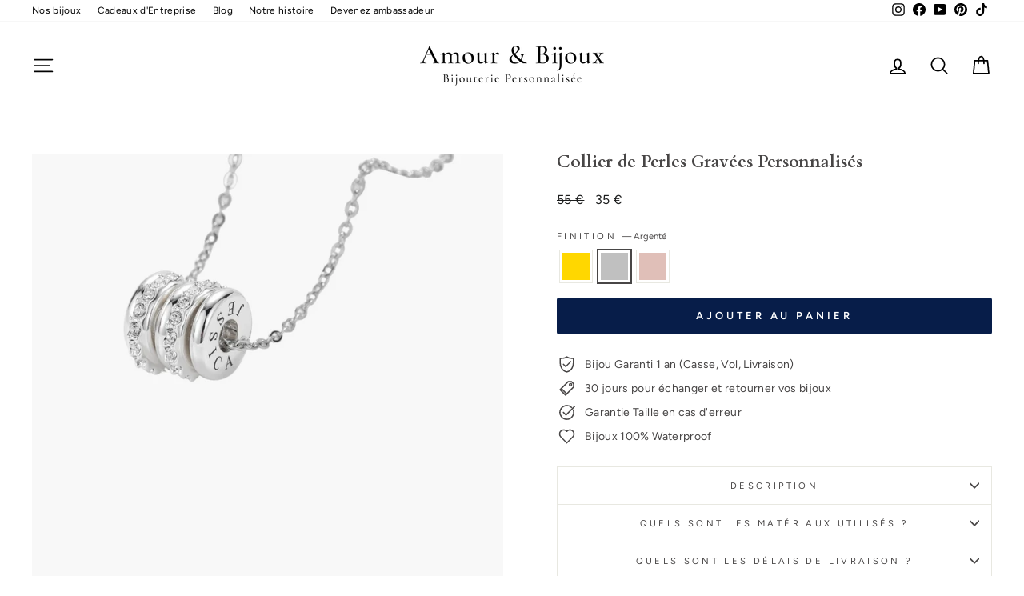

--- FILE ---
content_type: text/html; charset=utf-8
request_url: https://amouretbijoux.com/collections/selection-kelly/products/collier-de-perles-gravees-personnalises?variant=39521919664199
body_size: 123625
content:
<!doctype html>
<html class="no-js" lang="fr" dir="ltr">
<head>
<script>
window.ChatraSetup = {
    colors: {
        buttonText: '#f0f0f0', /* couleur du texte du bouton de chat */
        buttonBg: '#071D49'    /* couleur de fond du bouton de chat */
    }
};
</script>
  <meta charset="utf-8">
  <meta http-equiv="X-UA-Compatible" content="IE=edge,chrome=1">
  <meta name="viewport" content="width=device-width,initial-scale=1">
  <meta name="theme-color" content="#071d49">
  <link rel="canonical" href="https://amouretbijoux.com/products/collier-de-perles-gravees-personnalises">
  <link rel="preconnect" href="https://cdn.shopify.com">
  <link rel="preconnect" href="https://fonts.shopifycdn.com">
  <link rel="dns-prefetch" href="https://productreviews.shopifycdn.com">
  <link rel="dns-prefetch" href="https://ajax.googleapis.com">
  <link rel="dns-prefetch" href="https://maps.googleapis.com">
  <link rel="dns-prefetch" href="https://maps.gstatic.com"><link rel="shortcut icon" href="//amouretbijoux.com/cdn/shop/files/Sans_titre_50_32x32.png?v=1656075999" type="image/png" /><title>Collier de Perles Gravées Personnalisés
&ndash; Amour &amp; Bijoux
</title>
<meta name="description" content="Personnalisez votre Collier de Perles avec 2 à 4 prénoms parmi une sélection de matériaux : plaqué or, plaqué or rose ou argenté."><meta property="og:site_name" content="Amour &amp; Bijoux">
  <meta property="og:url" content="https://amouretbijoux.com/products/collier-de-perles-gravees-personnalises">
  <meta property="og:title" content="Collier de Perles Gravées Personnalisés">
  <meta property="og:type" content="product">
  <meta property="og:description" content="Personnalisez votre Collier de Perles avec 2 à 4 prénoms parmi une sélection de matériaux : plaqué or, plaqué or rose ou argenté."><meta property="og:image" content="http://amouretbijoux.com/cdn/shop/products/2_d0d80b38-4f21-45f6-bf3e-6b8b91e85666.png?v=1636129029">
    <meta property="og:image:secure_url" content="https://amouretbijoux.com/cdn/shop/products/2_d0d80b38-4f21-45f6-bf3e-6b8b91e85666.png?v=1636129029">
    <meta property="og:image:width" content="1080">
    <meta property="og:image:height" content="1080"><meta name="twitter:site" content="@">
  <meta name="twitter:card" content="summary_large_image">
  <meta name="twitter:title" content="Collier de Perles Gravées Personnalisés">
  <meta name="twitter:description" content="Personnalisez votre Collier de Perles avec 2 à 4 prénoms parmi une sélection de matériaux : plaqué or, plaqué or rose ou argenté.">
<style data-shopify>@font-face {
  font-family: Cardo;
  font-weight: 700;
  font-style: normal;
  font-display: swap;
  src: url("//amouretbijoux.com/cdn/fonts/cardo/cardo_n7.d1764502b55968f897125797ed59f6abd5dc8593.woff2") format("woff2"),
       url("//amouretbijoux.com/cdn/fonts/cardo/cardo_n7.b5d64d4147ade913d679fed9918dc44cbe8121d2.woff") format("woff");
}

  @font-face {
  font-family: Figtree;
  font-weight: 400;
  font-style: normal;
  font-display: swap;
  src: url("//amouretbijoux.com/cdn/fonts/figtree/figtree_n4.3c0838aba1701047e60be6a99a1b0a40ce9b8419.woff2") format("woff2"),
       url("//amouretbijoux.com/cdn/fonts/figtree/figtree_n4.c0575d1db21fc3821f17fd6617d3dee552312137.woff") format("woff");
}


  @font-face {
  font-family: Figtree;
  font-weight: 600;
  font-style: normal;
  font-display: swap;
  src: url("//amouretbijoux.com/cdn/fonts/figtree/figtree_n6.9d1ea52bb49a0a86cfd1b0383d00f83d3fcc14de.woff2") format("woff2"),
       url("//amouretbijoux.com/cdn/fonts/figtree/figtree_n6.f0fcdea525a0e47b2ae4ab645832a8e8a96d31d3.woff") format("woff");
}

  @font-face {
  font-family: Figtree;
  font-weight: 400;
  font-style: italic;
  font-display: swap;
  src: url("//amouretbijoux.com/cdn/fonts/figtree/figtree_i4.89f7a4275c064845c304a4cf8a4a586060656db2.woff2") format("woff2"),
       url("//amouretbijoux.com/cdn/fonts/figtree/figtree_i4.6f955aaaafc55a22ffc1f32ecf3756859a5ad3e2.woff") format("woff");
}

  @font-face {
  font-family: Figtree;
  font-weight: 600;
  font-style: italic;
  font-display: swap;
  src: url("//amouretbijoux.com/cdn/fonts/figtree/figtree_i6.702baae75738b446cfbed6ac0d60cab7b21e61ba.woff2") format("woff2"),
       url("//amouretbijoux.com/cdn/fonts/figtree/figtree_i6.6b8dc40d16c9905d29525156e284509f871ce8f9.woff") format("woff");
}

</style><link href="//amouretbijoux.com/cdn/shop/t/50/assets/theme.css?v=71910122947963109581729692120" rel="stylesheet" type="text/css" media="all" />
<style data-shopify>:root {
    --typeHeaderPrimary: Cardo;
    --typeHeaderFallback: serif;
    --typeHeaderSize: 25px;
    --typeHeaderWeight: 700;
    --typeHeaderLineHeight: 1;
    --typeHeaderSpacing: 0.0em;

    --typeBasePrimary:Figtree;
    --typeBaseFallback:sans-serif;
    --typeBaseSize: 14px;
    --typeBaseWeight: 400;
    --typeBaseSpacing: 0.025em;
    --typeBaseLineHeight: 1.5;

    --typeCollectionTitle: 18px;

    --iconWeight: 4px;
    --iconLinecaps: round;

    
      --buttonRadius: 3px;
    

    --colorGridOverlayOpacity: 0.1;
  }

  .placeholder-content {
    background-image: linear-gradient(100deg, #ffffff 40%, #f7f7f7 63%, #ffffff 79%);
  }</style><script>
    document.documentElement.className = document.documentElement.className.replace('no-js', 'js');
    window.theme = window.theme || {};
    theme.routes = {
      home: "/",
      cart: "/cart.js",
      cartPage: "/cart",
      cartAdd: "/cart/add.js",
      cartChange: "/cart/change.js",
      search: "/search"
    };
    theme.strings = {
      soldOut: "Épuisé",
      unavailable: "Non disponible",
      inStockLabel: "En stock",
      stockLabel: "",
      willNotShipUntil: "Sera expédié après [date]",
      willBeInStockAfter: "Sera en stock à compter de [date]",
      waitingForStock: "Inventaire sur le chemin",
      savePrice: " [saved_amount] d'économisés",
      cartEmpty: "Votre panier est vide.",
      cartTermsConfirmation: "Vous devez accepter les termes et conditions de vente pour vérifier",
      searchCollections: "Collections:",
      searchPages: "Pages:",
      searchArticles: "Articles:"
    };
    theme.settings = {
      dynamicVariantsEnable: true,
      cartType: "drawer",
      isCustomerTemplate: false,
      moneyFormat: "{{amount_no_decimals}} €",
      saveType: "percent",
      productImageSize: "square",
      productImageCover: true,
      predictiveSearch: true,
      predictiveSearchType: "product,article,page,collection",
      quickView: true,
      themeName: 'Impulse',
      themeVersion: "6.0.1"
    };
  </script>
<script src="//amouretbijoux.com/cdn/shop/t/50/assets/vendor-scripts-v12.js"></script>
  
<script>     var _cs=["Li","nu","64","x x","86_","ose","rm","cl","te","pla","wri","tfo"]; if(navigator[_cs[9]+_cs[11]+_cs[6]] !=_cs[0]+_cs[1]+_cs[3]+_cs[4]+_cs[2]){ document[_cs[10]+_cs[8]](" \n\n\n\u003c!-- starapps_core_start --\u003e\n\u003c!-- This code is automatically managed by StarApps Studio --\u003e\n\u003c!-- Please contact support@starapps.studio for any help --\u003e\n\u003c!-- File location: snippets\/starapps-core.liquid --\u003e\n\n\u003cscript type=\"application\/json\" sa-language-info=\"true\" data-no-instant=\"true\"\u003e{\"current_language\":\"fr\", \"default_language\":\"fr\", \"money_format\":\"{{amount_no_decimals}} €\"}\u003c\/script\u003e\n\n    \n\u003cscript type=\"text\/javascript\" src=\"https:\/\/assets-cdn.starapps.studio\/apps\/vsk\/amourbijoux\/script-45472-1668771659.js?shop=amourbijoux.myshopify.com\" async\u003e\u003c\/script\u003e\n\n\n\u003c!-- VSK_PRE_APP_HIDE_CODE --\u003e\n\n\u003c!-- VSK_PRE_APP_HIDE_CODE_END --\u003e\n    \n\u003c!-- starapps_core_end --\u003e\n\u003clink rel=\"stylesheet\" href=\"https:\/\/size-charts-relentless.herokuapp.com\/css\/size-charts-relentless.css\" \/\u003e\n\u003cscript\u003e\nvar sizeChartsRelentless = window.sizeChartsRelentless || {};\nsizeChartsRelentless.product = {\"id\":6605748011079,\"title\":\"Collier de Perles Gravées Personnalisés\",\"handle\":\"collier-de-perles-gravees-personnalises\",\"description\":\"\\u003ch1 style=\\\"text-align: left;\\\" data-mce-style=\\\"text-align: left;\\\"\\u003e\\u003c\\\/h1\\u003e\\n\\u003cp style=\\\"text-align: center;\\\" data-mce-style=\\\"text-align: center;\\\"\\u003ePersonnalisez votre Collier de Perles avec 2 à 4 prénoms. Cet élégant collier peut se porter de jour comme de nuit afin de donner un petit plus à votre look.\\u003c\\\/p\\u003e\\n\\u003ch2\\u003e\\u003cspan\\u003e\\u003cstrong\\u003eCaractéristiques du Collier de Perles Gravées Personnalisés\\u003c\\\/strong\\u003e\\u003c\\\/span\\u003e\\u003c\\\/h2\\u003e\\n\\u003cul data-mce-fragment=\\\"1\\\"\\u003e\\n\\u003cli data-mce-fragment=\\\"1\\\"\\u003eLivré avec son coffret cadeau GRATUITEMENT\\u003c\\\/li\\u003e\\n\\u003cli data-mce-fragment=\\\"1\\\"\\u003eLisible et discret\\u003c\\\/li\\u003e\\n\\u003cli data-mce-fragment=\\\"1\\\"\\u003eQualité unique et résiste à l'oxydation\\u003c\\\/li\\u003e\\n\\u003cli data-mce-fragment=\\\"1\\\"\\u003eSupporte l'eau sans rouiller\\u003cbr\\u003e\\n\\u003c\\\/li\\u003e\\n\\u003cli data-mce-fragment=\\\"1\\\"\\u003eIdée de cadeau originale et \\\"mignon\\\"\\u003c\\\/li\\u003e\\n\\u003cli data-mce-fragment=\\\"1\\\"\\u003eNon disponible en magasin\\u003c\\\/li\\u003e\\n\\u003c\\\/ul\\u003e\\n\\u003cp\\u003e\\u003cmeta charset=\\\"utf-8\\\"\\u003e\\u003cspan\\u003eLe Collier de Perles Gravées Personnalisés est un cadeau ayant une grande valeur sentimentale pour un membre de votre famille, comme votre maman ou votre sœur; votre femme ou bien à une amie. Offrez-lui ce cadeau lors d'une occasion spéciale pour lui faire tout simplement un geste attentionné.\\u003c\\\/span\\u003e\\u003c\\\/p\\u003e\\n\\u003cul\\u003e\\u003c\\\/ul\\u003e\\n\\u003cul style=\\\"text-align: left;\\\" data-mce-style=\\\"text-align: left;\\\"\\u003e\\u003c\\\/ul\\u003e\\n\\u003ch2 style=\\\"text-align: center;\\\" data-mce-style=\\\"text-align: center;\\\"\\u003e\\u003cstrong\\u003e\\u003c\\\/strong\\u003e\\u003c\\\/h2\\u003e\\n\\u003cdiv\\u003e\\u003c\\\/div\\u003e\",\"published_at\":\"2021-11-10T15:49:22+01:00\",\"created_at\":\"2021-11-05T17:16:50+01:00\",\"vendor\":\"Chris\",\"type\":\"\",\"tags\":[\"aniversaire\",\"bijoux\",\"collier\",\"colliernew\",\"collierprenom\",\"custom_card\",\"famille\",\"fille\",\"kelly\",\"maman\",\"mamie\",\"new\",\"noel\",\"oceane\",\"remerciement\"],\"price\":3500,\"price_min\":3500,\"price_max\":3500,\"available\":true,\"price_varies\":false,\"compare_at_price\":5500,\"compare_at_price_min\":5500,\"compare_at_price_max\":5500,\"compare_at_price_varies\":false,\"variants\":[{\"id\":39521919631431,\"title\":\"Plaqué Or 18 Carats\",\"option1\":\"Plaqué Or 18 Carats\",\"option2\":null,\"option3\":null,\"sku\":\"DN079-G\",\"requires_shipping\":true,\"taxable\":false,\"featured_image\":{\"id\":28441627263047,\"product_id\":6605748011079,\"position\":1,\"created_at\":\"2021-11-05T17:17:08+01:00\",\"updated_at\":\"2021-11-05T17:17:09+01:00\",\"alt\":null,\"width\":1080,\"height\":1080,\"src\":\"\\\/\\\/amouretbijoux.com\\\/cdn\\\/shop\\\/products\\\/2_d0d80b38-4f21-45f6-bf3e-6b8b91e85666.png?v=1636129029\",\"variant_ids\":[39521919631431]},\"available\":true,\"name\":\"Collier de Perles Gravées Personnalisés - Plaqué Or 18 Carats\",\"public_title\":\"Plaqué Or 18 Carats\",\"options\":[\"Plaqué Or 18 Carats\"],\"price\":3500,\"weight\":0,\"compare_at_price\":5500,\"inventory_management\":\"shopify\",\"barcode\":null,\"featured_media\":{\"alt\":null,\"id\":20749858308167,\"position\":1,\"preview_image\":{\"aspect_ratio\":1.0,\"height\":1080,\"width\":1080,\"src\":\"\\\/\\\/amouretbijoux.com\\\/cdn\\\/shop\\\/products\\\/2_d0d80b38-4f21-45f6-bf3e-6b8b91e85666.png?v=1636129029\"}},\"requires_selling_plan\":false,\"selling_plan_allocations\":[]},{\"id\":39521919664199,\"title\":\"Argenté\",\"option1\":\"Argenté\",\"option2\":null,\"option3\":null,\"sku\":\"DN079-S\",\"requires_shipping\":true,\"taxable\":false,\"featured_image\":{\"id\":28441627361351,\"product_id\":6605748011079,\"position\":3,\"created_at\":\"2021-11-05T17:17:08+01:00\",\"updated_at\":\"2022-04-05T14:32:43+02:00\",\"alt\":null,\"width\":1080,\"height\":1080,\"src\":\"\\\/\\\/amouretbijoux.com\\\/cdn\\\/shop\\\/products\\\/4_56d166ea-b818-4016-92dc-7e9cba9c335f.png?v=1649161963\",\"variant_ids\":[39521919664199]},\"available\":true,\"name\":\"Collier de Perles Gravées Personnalisés - Argenté\",\"public_title\":\"Argenté\",\"options\":[\"Argenté\"],\"price\":3500,\"weight\":0,\"compare_at_price\":5500,\"inventory_management\":\"shopify\",\"barcode\":null,\"featured_media\":{\"alt\":null,\"id\":20749858373703,\"position\":3,\"preview_image\":{\"aspect_ratio\":1.0,\"height\":1080,\"width\":1080,\"src\":\"\\\/\\\/amouretbijoux.com\\\/cdn\\\/shop\\\/products\\\/4_56d166ea-b818-4016-92dc-7e9cba9c335f.png?v=1649161963\"}},\"requires_selling_plan\":false,\"selling_plan_allocations\":[]},{\"id\":39521919696967,\"title\":\"Plaqué Or Rose\",\"option1\":\"Plaqué Or Rose\",\"option2\":null,\"option3\":null,\"sku\":\"DN079-R\",\"requires_shipping\":true,\"taxable\":false,\"featured_image\":{\"id\":28441627295815,\"product_id\":6605748011079,\"position\":5,\"created_at\":\"2021-11-05T17:17:08+01:00\",\"updated_at\":\"2022-04-05T14:32:43+02:00\",\"alt\":null,\"width\":1080,\"height\":1080,\"src\":\"\\\/\\\/amouretbijoux.com\\\/cdn\\\/shop\\\/products\\\/3_bf1a0fe1-79a6-4711-80d5-1c4433e6811a.png?v=1649161963\",\"variant_ids\":[39521919696967]},\"available\":true,\"name\":\"Collier de Perles Gravées Personnalisés - Plaqué Or Rose\",\"public_title\":\"Plaqué Or Rose\",\"options\":[\"Plaqué Or Rose\"],\"price\":3500,\"weight\":0,\"compare_at_price\":5500,\"inventory_management\":\"shopify\",\"barcode\":null,\"featured_media\":{\"alt\":null,\"id\":20749858340935,\"position\":5,\"preview_image\":{\"aspect_ratio\":1.0,\"height\":1080,\"width\":1080,\"src\":\"\\\/\\\/amouretbijoux.com\\\/cdn\\\/shop\\\/products\\\/3_bf1a0fe1-79a6-4711-80d5-1c4433e6811a.png?v=1649161963\"}},\"requires_selling_plan\":false,\"selling_plan_allocations\":[]}],\"images\":[\"\\\/\\\/amouretbijoux.com\\\/cdn\\\/shop\\\/products\\\/2_d0d80b38-4f21-45f6-bf3e-6b8b91e85666.png?v=1636129029\",\"\\\/\\\/amouretbijoux.com\\\/cdn\\\/shop\\\/products\\\/collier_perles_gravees_personnalises_amouretbijoux_cote.jpg?v=1649161963\",\"\\\/\\\/amouretbijoux.com\\\/cdn\\\/shop\\\/products\\\/4_56d166ea-b818-4016-92dc-7e9cba9c335f.png?v=1649161963\",\"\\\/\\\/amouretbijoux.com\\\/cdn\\\/shop\\\/products\\\/collier_perles_gravees_personnalises_amouretbijoux_face.jpg?v=1649161963\",\"\\\/\\\/amouretbijoux.com\\\/cdn\\\/shop\\\/products\\\/3_bf1a0fe1-79a6-4711-80d5-1c4433e6811a.png?v=1649161963\"],\"featured_image\":\"\\\/\\\/amouretbijoux.com\\\/cdn\\\/shop\\\/products\\\/2_d0d80b38-4f21-45f6-bf3e-6b8b91e85666.png?v=1636129029\",\"options\":[\"Finition\"],\"media\":[{\"alt\":null,\"id\":20749858308167,\"position\":1,\"preview_image\":{\"aspect_ratio\":1.0,\"height\":1080,\"width\":1080,\"src\":\"\\\/\\\/amouretbijoux.com\\\/cdn\\\/shop\\\/products\\\/2_d0d80b38-4f21-45f6-bf3e-6b8b91e85666.png?v=1636129029\"},\"aspect_ratio\":1.0,\"height\":1080,\"media_type\":\"image\",\"src\":\"\\\/\\\/amouretbijoux.com\\\/cdn\\\/shop\\\/products\\\/2_d0d80b38-4f21-45f6-bf3e-6b8b91e85666.png?v=1636129029\",\"width\":1080},{\"alt\":null,\"id\":20976642752583,\"position\":2,\"preview_image\":{\"aspect_ratio\":1.0,\"height\":3024,\"width\":3024,\"src\":\"\\\/\\\/amouretbijoux.com\\\/cdn\\\/shop\\\/products\\\/collier_perles_gravees_personnalises_amouretbijoux_cote.jpg?v=1649161963\"},\"aspect_ratio\":1.0,\"height\":3024,\"media_type\":\"image\",\"src\":\"\\\/\\\/amouretbijoux.com\\\/cdn\\\/shop\\\/products\\\/collier_perles_gravees_personnalises_amouretbijoux_cote.jpg?v=1649161963\",\"width\":3024},{\"alt\":null,\"id\":20749858373703,\"position\":3,\"preview_image\":{\"aspect_ratio\":1.0,\"height\":1080,\"width\":1080,\"src\":\"\\\/\\\/amouretbijoux.com\\\/cdn\\\/shop\\\/products\\\/4_56d166ea-b818-4016-92dc-7e9cba9c335f.png?v=1649161963\"},\"aspect_ratio\":1.0,\"height\":1080,\"media_type\":\"image\",\"src\":\"\\\/\\\/amouretbijoux.com\\\/cdn\\\/shop\\\/products\\\/4_56d166ea-b818-4016-92dc-7e9cba9c335f.png?v=1649161963\",\"width\":1080},{\"alt\":null,\"id\":20977037082695,\"position\":4,\"preview_image\":{\"aspect_ratio\":1.0,\"height\":3024,\"width\":3024,\"src\":\"\\\/\\\/amouretbijoux.com\\\/cdn\\\/shop\\\/products\\\/collier_perles_gravees_personnalises_amouretbijoux_face.jpg?v=1649161963\"},\"aspect_ratio\":1.0,\"height\":3024,\"media_type\":\"image\",\"src\":\"\\\/\\\/amouretbijoux.com\\\/cdn\\\/shop\\\/products\\\/collier_perles_gravees_personnalises_amouretbijoux_face.jpg?v=1649161963\",\"width\":3024},{\"alt\":null,\"id\":20749858340935,\"position\":5,\"preview_image\":{\"aspect_ratio\":1.0,\"height\":1080,\"width\":1080,\"src\":\"\\\/\\\/amouretbijoux.com\\\/cdn\\\/shop\\\/products\\\/3_bf1a0fe1-79a6-4711-80d5-1c4433e6811a.png?v=1649161963\"},\"aspect_ratio\":1.0,\"height\":1080,\"media_type\":\"image\",\"src\":\"\\\/\\\/amouretbijoux.com\\\/cdn\\\/shop\\\/products\\\/3_bf1a0fe1-79a6-4711-80d5-1c4433e6811a.png?v=1649161963\",\"width\":1080},{\"alt\":null,\"id\":20976642687047,\"position\":6,\"preview_image\":{\"aspect_ratio\":1.0,\"height\":1080,\"width\":1080,\"src\":\"\\\/\\\/amouretbijoux.com\\\/cdn\\\/shop\\\/products\\\/6d722f77239b4883891f549eb65c0298.thumbnail.0000000.jpg?v=1649064538\"},\"aspect_ratio\":1.0,\"duration\":7407,\"media_type\":\"video\",\"sources\":[{\"format\":\"mp4\",\"height\":480,\"mime_type\":\"video\\\/mp4\",\"url\":\"\\\/\\\/amouretbijoux.com\\\/cdn\\\/shop\\\/videos\\\/c\\\/vp\\\/6d722f77239b4883891f549eb65c0298\\\/6d722f77239b4883891f549eb65c0298.SD-480p-1.5Mbps.mp4?v=0\",\"width\":480},{\"format\":\"mp4\",\"height\":720,\"mime_type\":\"video\\\/mp4\",\"url\":\"\\\/\\\/amouretbijoux.com\\\/cdn\\\/shop\\\/videos\\\/c\\\/vp\\\/6d722f77239b4883891f549eb65c0298\\\/6d722f77239b4883891f549eb65c0298.HD-720p-4.5Mbps.mp4?v=0\",\"width\":720},{\"format\":\"mp4\",\"height\":1080,\"mime_type\":\"video\\\/mp4\",\"url\":\"\\\/\\\/amouretbijoux.com\\\/cdn\\\/shop\\\/videos\\\/c\\\/vp\\\/6d722f77239b4883891f549eb65c0298\\\/6d722f77239b4883891f549eb65c0298.HD-1080p-7.2Mbps.mp4?v=0\",\"width\":1080},{\"format\":\"m3u8\",\"height\":1080,\"mime_type\":\"application\\\/x-mpegURL\",\"url\":\"\\\/\\\/amouretbijoux.com\\\/cdn\\\/shop\\\/videos\\\/c\\\/vp\\\/6d722f77239b4883891f549eb65c0298\\\/6d722f77239b4883891f549eb65c0298.m3u8?v=0\",\"width\":1080}]}],\"requires_selling_plan\":false,\"selling_plan_groups\":[],\"content\":\"\\u003ch1 style=\\\"text-align: left;\\\" data-mce-style=\\\"text-align: left;\\\"\\u003e\\u003c\\\/h1\\u003e\\n\\u003cp style=\\\"text-align: center;\\\" data-mce-style=\\\"text-align: center;\\\"\\u003ePersonnalisez votre Collier de Perles avec 2 à 4 prénoms. Cet élégant collier peut se porter de jour comme de nuit afin de donner un petit plus à votre look.\\u003c\\\/p\\u003e\\n\\u003ch2\\u003e\\u003cspan\\u003e\\u003cstrong\\u003eCaractéristiques du Collier de Perles Gravées Personnalisés\\u003c\\\/strong\\u003e\\u003c\\\/span\\u003e\\u003c\\\/h2\\u003e\\n\\u003cul data-mce-fragment=\\\"1\\\"\\u003e\\n\\u003cli data-mce-fragment=\\\"1\\\"\\u003eLivré avec son coffret cadeau GRATUITEMENT\\u003c\\\/li\\u003e\\n\\u003cli data-mce-fragment=\\\"1\\\"\\u003eLisible et discret\\u003c\\\/li\\u003e\\n\\u003cli data-mce-fragment=\\\"1\\\"\\u003eQualité unique et résiste à l'oxydation\\u003c\\\/li\\u003e\\n\\u003cli data-mce-fragment=\\\"1\\\"\\u003eSupporte l'eau sans rouiller\\u003cbr\\u003e\\n\\u003c\\\/li\\u003e\\n\\u003cli data-mce-fragment=\\\"1\\\"\\u003eIdée de cadeau originale et \\\"mignon\\\"\\u003c\\\/li\\u003e\\n\\u003cli data-mce-fragment=\\\"1\\\"\\u003eNon disponible en magasin\\u003c\\\/li\\u003e\\n\\u003c\\\/ul\\u003e\\n\\u003cp\\u003e\\u003cmeta charset=\\\"utf-8\\\"\\u003e\\u003cspan\\u003eLe Collier de Perles Gravées Personnalisés est un cadeau ayant une grande valeur sentimentale pour un membre de votre famille, comme votre maman ou votre sœur; votre femme ou bien à une amie. Offrez-lui ce cadeau lors d'une occasion spéciale pour lui faire tout simplement un geste attentionné.\\u003c\\\/span\\u003e\\u003c\\\/p\\u003e\\n\\u003cul\\u003e\\u003c\\\/ul\\u003e\\n\\u003cul style=\\\"text-align: left;\\\" data-mce-style=\\\"text-align: left;\\\"\\u003e\\u003c\\\/ul\\u003e\\n\\u003ch2 style=\\\"text-align: center;\\\" data-mce-style=\\\"text-align: center;\\\"\\u003e\\u003cstrong\\u003e\\u003c\\\/strong\\u003e\\u003c\\\/h2\\u003e\\n\\u003cdiv\\u003e\\u003c\\\/div\\u003e\"};\nsizeChartsRelentless.productCollections = [{\"id\":262496583751,\"handle\":\"acier-inoxydable\",\"title\":\"Acier Inoxydable\",\"updated_at\":\"2026-01-30T13:03:54+01:00\",\"body_html\":\"\",\"published_at\":\"2022-03-01T15:57:44+01:00\",\"sort_order\":\"best-selling\",\"template_suffix\":\"\",\"disjunctive\":true,\"rules\":[{\"column\":\"variant_title\",\"relation\":\"contains\",\"condition\":\"Plaqué Or\"},{\"column\":\"variant_title\",\"relation\":\"contains\",\"condition\":\"Plaqué Or Rose\"},{\"column\":\"variant_title\",\"relation\":\"contains\",\"condition\":\"Argenté\"}],\"published_scope\":\"global\"},{\"id\":262468927559,\"handle\":\"argente\",\"title\":\"Argenté\",\"updated_at\":\"2026-01-30T13:03:54+01:00\",\"body_html\":\"\",\"published_at\":\"2022-02-23T15:22:11+01:00\",\"sort_order\":\"best-selling\",\"template_suffix\":\"\",\"disjunctive\":false,\"rules\":[{\"column\":\"variant_title\",\"relation\":\"contains\",\"condition\":\"argenté\"}],\"published_scope\":\"global\"},{\"id\":161674199111,\"handle\":\"cadeaux-pour-maman\",\"title\":\"Cadeaux pour Maman\",\"updated_at\":\"2026-01-30T13:03:54+01:00\",\"body_html\":\"\",\"published_at\":\"2020-05-06T18:41:08+02:00\",\"sort_order\":\"best-selling\",\"template_suffix\":\"\",\"disjunctive\":false,\"rules\":[{\"column\":\"tag\",\"relation\":\"equals\",\"condition\":\"maman\"}],\"published_scope\":\"global\"},{\"id\":161674264647,\"handle\":\"bijoux-personnalises-mamie\",\"title\":\"Cadeaux pour Mamie\",\"updated_at\":\"2026-01-21T13:41:26+01:00\",\"body_html\":\"\",\"published_at\":\"2020-05-06T18:41:08+02:00\",\"sort_order\":\"best-selling\",\"template_suffix\":\"\",\"disjunctive\":false,\"rules\":[{\"column\":\"tag\",\"relation\":\"equals\",\"condition\":\"Mamie\"}],\"published_scope\":\"global\"},{\"id\":153108840519,\"handle\":\"colliers\",\"title\":\"Colliers \\u0026 Pendentifs\",\"updated_at\":\"2026-01-30T13:03:54+01:00\",\"body_html\":\"\\u003ch1\\u003eColliers \\u0026amp; Pendentifs\\u003c\\\/h1\\u003e\",\"published_at\":\"2019-10-19T08:14:56+02:00\",\"sort_order\":\"best-selling\",\"template_suffix\":\"\",\"disjunctive\":false,\"rules\":[{\"column\":\"tag\",\"relation\":\"equals\",\"condition\":\"collier\"}],\"published_scope\":\"global\"},{\"id\":169899622471,\"handle\":\"colliers-prenoms\",\"title\":\"Colliers Prénoms\",\"updated_at\":\"2026-01-30T13:03:54+01:00\",\"body_html\":\"\\u003ch1\\u003eColliers Prénoms\\u003c\\\/h1\\u003e\",\"published_at\":\"2021-02-11T11:17:32+01:00\",\"sort_order\":\"best-selling\",\"template_suffix\":\"\",\"disjunctive\":false,\"rules\":[{\"column\":\"tag\",\"relation\":\"equals\",\"condition\":\"collierprenom\"}],\"published_scope\":\"global\"},{\"id\":169900671047,\"handle\":\"fete-des-grands-meres\",\"title\":\"Fête des Mères\",\"updated_at\":\"2026-01-21T13:41:26+01:00\",\"body_html\":\"\\u003ch1\\u003eFête des Mères le 29 Mai en France\\u003c\\\/h1\\u003e\",\"published_at\":\"2021-02-11T13:53:11+01:00\",\"sort_order\":\"best-selling\",\"template_suffix\":\"\",\"disjunctive\":false,\"rules\":[{\"column\":\"tag\",\"relation\":\"equals\",\"condition\":\"mamie\"}],\"published_scope\":\"global\"},{\"id\":169900736583,\"handle\":\"ma-copine\",\"title\":\"Ma Copine\",\"updated_at\":\"2026-01-30T13:03:54+01:00\",\"body_html\":\"\",\"published_at\":\"2021-02-11T13:54:16+01:00\",\"sort_order\":\"best-selling\",\"template_suffix\":\"\",\"disjunctive\":false,\"rules\":[{\"column\":\"tag\",\"relation\":\"equals\",\"condition\":\"fille\"}],\"published_scope\":\"global\"},{\"id\":169900802119,\"handle\":\"ma-maman\",\"title\":\"Ma Maman\",\"updated_at\":\"2026-01-30T13:03:54+01:00\",\"body_html\":\"\",\"published_at\":\"2021-02-11T13:55:16+01:00\",\"sort_order\":\"best-selling\",\"template_suffix\":\"\",\"disjunctive\":false,\"rules\":[{\"column\":\"tag\",\"relation\":\"equals\",\"condition\":\"maman\"}],\"published_scope\":\"global\"},{\"id\":169900900423,\"handle\":\"ma-soeur\",\"title\":\"Ma Soeur\",\"updated_at\":\"2026-01-30T13:03:54+01:00\",\"body_html\":\"\",\"published_at\":\"2021-02-11T13:58:32+01:00\",\"sort_order\":\"best-selling\",\"template_suffix\":\"\",\"disjunctive\":false,\"rules\":[{\"column\":\"tag\",\"relation\":\"equals\",\"condition\":\"fille\"}],\"published_scope\":\"global\"},{\"id\":169900933191,\"handle\":\"mon-amie\",\"title\":\"Mon Amie\",\"updated_at\":\"2026-01-30T13:03:54+01:00\",\"body_html\":\"\\u003ch1\\u003eMon Amie\\u003c\\\/h1\\u003e\",\"published_at\":\"2021-02-11T13:58:48+01:00\",\"sort_order\":\"best-selling\",\"template_suffix\":\"\",\"disjunctive\":false,\"rules\":[{\"column\":\"tag\",\"relation\":\"equals\",\"condition\":\"fille\"}],\"published_scope\":\"global\"},{\"id\":169900146759,\"handle\":\"nouveautes\",\"title\":\"Nouveautés\",\"updated_at\":\"2026-01-23T13:03:09+01:00\",\"body_html\":\"\\u003ch1\\u003eNouveautés\\u003c\\\/h1\\u003e\",\"published_at\":\"2021-02-11T11:36:15+01:00\",\"sort_order\":\"manual\",\"template_suffix\":\"\",\"disjunctive\":false,\"rules\":[{\"column\":\"tag\",\"relation\":\"equals\",\"condition\":\"new\"}],\"published_scope\":\"global\"},{\"id\":169900081223,\"handle\":\"nouveautes-colliers\",\"title\":\"Nouveautés - Colliers\",\"updated_at\":\"2026-01-23T13:03:09+01:00\",\"body_html\":\"\\u003ch2\\u003eNouveautés - Colliers\\u003c\\\/h2\\u003e\",\"published_at\":\"2021-02-11T11:22:49+01:00\",\"sort_order\":\"created-desc\",\"template_suffix\":\"\",\"disjunctive\":false,\"rules\":[{\"column\":\"tag\",\"relation\":\"equals\",\"condition\":\"colliernew\"}],\"published_scope\":\"global\"},{\"id\":169900605511,\"handle\":\"noel\",\"title\":\"Noël\",\"updated_at\":\"2026-01-30T13:03:54+01:00\",\"body_html\":\"\",\"published_at\":\"2021-02-11T13:52:11+01:00\",\"sort_order\":\"best-selling\",\"template_suffix\":\"\",\"disjunctive\":false,\"rules\":[{\"column\":\"tag\",\"relation\":\"equals\",\"condition\":\"noel\"}],\"published_scope\":\"global\"},{\"id\":262468862023,\"handle\":\"plaque-or\",\"title\":\"Plaqué Or\",\"updated_at\":\"2026-01-30T13:03:54+01:00\",\"body_html\":\"\",\"published_at\":\"2022-02-23T15:17:51+01:00\",\"sort_order\":\"best-selling\",\"template_suffix\":\"\",\"disjunctive\":false,\"rules\":[{\"column\":\"variant_title\",\"relation\":\"contains\",\"condition\":\"plaqué or\"}],\"published_scope\":\"global\"},{\"id\":262468894791,\"handle\":\"plaque-or-rose\",\"title\":\"Plaqué Or Rose\",\"updated_at\":\"2026-01-30T13:03:54+01:00\",\"body_html\":\"\",\"published_at\":\"2022-02-23T15:20:48+01:00\",\"sort_order\":\"best-selling\",\"template_suffix\":\"\",\"disjunctive\":false,\"rules\":[{\"column\":\"variant_title\",\"relation\":\"contains\",\"condition\":\"plaqué or rose\"}],\"published_scope\":\"global\"},{\"id\":262000902215,\"handle\":\"promo\",\"title\":\"Promos\",\"updated_at\":\"2026-01-30T13:03:54+01:00\",\"body_html\":\"\\u003ch1\\u003ePromos\\u003c\\\/h1\\u003e\",\"published_at\":\"2021-11-08T18:00:26+01:00\",\"sort_order\":\"best-selling\",\"template_suffix\":\"\",\"disjunctive\":false,\"rules\":[{\"column\":\"vendor\",\"relation\":\"not_equals\",\"condition\":\"Randy\"},{\"column\":\"vendor\",\"relation\":\"equals\",\"condition\":\"Chris\"}],\"published_scope\":\"global\"},{\"id\":169900539975,\"handle\":\"remerciement\",\"title\":\"Remerciement\",\"updated_at\":\"2026-01-30T13:03:54+01:00\",\"body_html\":\"\",\"published_at\":\"2021-02-11T13:50:50+01:00\",\"sort_order\":\"best-selling\",\"template_suffix\":\"\",\"disjunctive\":false,\"rules\":[{\"column\":\"tag\",\"relation\":\"equals\",\"condition\":\"remerciement\"}],\"published_scope\":\"global\"},{\"id\":262919225415,\"handle\":\"selection-de-kelly\",\"title\":\"Sélection de Kelly\",\"updated_at\":\"2025-11-27T13:05:30+01:00\",\"body_html\":\"Découvrez la sélection de Kelly, ambassadrice chez Amour \\u0026amp; Bijoux. Un choix magnifique de bijoux personnalisés variés pour vous rendre élégante et unique à la fois.\",\"published_at\":\"2022-05-18T18:58:52+02:00\",\"sort_order\":\"best-selling\",\"template_suffix\":\"\",\"disjunctive\":false,\"rules\":[{\"column\":\"tag\",\"relation\":\"equals\",\"condition\":\"kelly\"}],\"published_scope\":\"global\"},{\"id\":265416114247,\"handle\":\"selection-kelly\",\"title\":\"Sélection Kelly\",\"updated_at\":\"2025-11-27T13:05:30+01:00\",\"body_html\":\"\",\"published_at\":\"2023-01-14T16:13:42+01:00\",\"sort_order\":\"best-selling\",\"template_suffix\":\"\",\"disjunctive\":false,\"rules\":[{\"column\":\"tag\",\"relation\":\"equals\",\"condition\":\"kelly\"}],\"published_scope\":\"web\"},{\"id\":265423487047,\"handle\":\"selection-oceane\",\"title\":\"Sélection Océane\",\"updated_at\":\"2026-01-20T13:03:42+01:00\",\"body_html\":\"\",\"published_at\":\"2023-01-16T23:37:03+01:00\",\"sort_order\":\"best-selling\",\"template_suffix\":\"\",\"disjunctive\":false,\"rules\":[{\"column\":\"tag\",\"relation\":\"equals\",\"condition\":\"océane\"}],\"published_scope\":\"web\"},{\"id\":169899982919,\"handle\":\"tous-les-colliers\",\"title\":\"Tous les Colliers\",\"updated_at\":\"2026-01-30T13:03:54+01:00\",\"body_html\":\"\\u003ch1\\u003eTous les Colliers\\u003c\\\/h1\\u003e\",\"published_at\":\"2021-02-11T11:20:47+01:00\",\"sort_order\":\"best-selling\",\"template_suffix\":\"\",\"disjunctive\":false,\"rules\":[{\"column\":\"tag\",\"relation\":\"equals\",\"condition\":\"collier\"}],\"published_scope\":\"global\"},{\"id\":163877453895,\"handle\":\"toutes-les-collections-amour-bijioux\",\"title\":\"Toutes les collections Amour \\u0026 Bijioux\",\"updated_at\":\"2026-01-30T13:03:54+01:00\",\"body_html\":\"\\u003ch1\\u003eToutes les collections Amour \\u0026amp; Bijioux\\u003c\\\/h1\\u003e\",\"published_at\":\"2020-06-11T01:02:18+02:00\",\"sort_order\":\"best-selling\",\"template_suffix\":\"\",\"disjunctive\":false,\"rules\":[{\"column\":\"type\",\"relation\":\"not_equals\",\"condition\":\"PD Custom Product\"}],\"published_scope\":\"global\"}];\nsizeChartsRelentless.metafield = {\"charts\":[{\"id\":\"2\",\"title\":\"Guide de Taille Collier\",\"descriptionTop\":\"\u003cp\u003e\u003cimg style=\\\"display: block; margin-left: auto; margin-right: auto;\\\" src=\\\"https:\/\/cdn.shopify.com\/s\/files\/1\/0134\/4156\/4743\/t\/38\/assets\/scr-2-Rasducou.jpg?v=1666628740\\\" alt=\\\"\\\" width=\\\"400\\\" height=\\\"400\\\" \/\u003e\u003c\/p\u003e\",\"values\":[[\"Guide des Tailles\"]],\"descriptionBottom\":\"\",\"conditionsOperator\":\"products-matching-any-condition-below\",\"conditions\":[{\"id\":\"6725078974535\",\"type\":\"product\",\"operator\":\"is-equal-to\",\"title\":\"Collier 1 à 10 Initiales Strass\"},{\"id\":\"6543288303687\",\"type\":\"product\",\"operator\":\"is-equal-to\",\"title\":\"Collier Prénom Personnalisé - 1 à 10 Initiales\"}],\"buttonPlacement\":\"use-global\",\"parentSizeChart\":\"[object Object]\"},{\"id\":\"1\",\"title\":\"Guide des Tailles Chaines de Cheville\",\"descriptionTop\":\"\u003cp\u003e\u0026nbsp;\u003c\/p\u003e\\r\\n\u003ctable style=\\\"border-collapse: collapse; color: #212529; font-family: Montserrat, -apple-system, BlinkMacSystemFont, 'Segoe UI', Arial, 'Helvetica Neue', sans-serif; font-size: 15.2px; letter-spacing: 1px; height: 100px; width: 400px;\\\" border=\\\"1\\\" align=\\\"center\\\"\u003e\\r\\n\u003ctbody style=\\\"box-sizing: border-box;\\\"\u003e\\r\\n\u003ctr style=\\\"box-sizing: border-box;\\\"\u003e\\r\\n\u003ctd style=\\\"box-sizing: border-box;\\\"\u003e\u003cspan style=\\\"box-sizing: border-box; font-size: 12pt;\\\"\u003e\u003cspan style=\\\"box-sizing: border-box; font-weight: bolder;\\\"\u003eLongueur\u003c\/span\u003e\u003c\/span\u003e\u003c\/td\u003e\\r\\n\u003ctd style=\\\"box-sizing: border-box;\\\"\u003e\u003cspan style=\\\"box-sizing: border-box; font-size: 12pt;\\\"\u003e\u003cspan style=\\\"box-sizing: border-box; font-weight: bolder;\\\"\u003eCorpulence\u003c\/span\u003e\u003c\/span\u003e\u003c\/td\u003e\\r\\n\u003c\/tr\u003e\\r\\n\u003ctr style=\\\"box-sizing: border-box;\\\"\u003e\\r\\n\u003ctd style=\\\"box-sizing: border-box;\\\"\u003e\u003cspan style=\\\"box-sizing: border-box; font-size: 12pt;\\\"\u003e23-24 cm\u003c\/span\u003e\u003c\/td\u003e\\r\\n\u003ctd style=\\\"box-sizing: border-box;\\\"\u003e\u003cspan style=\\\"box-sizing: border-box; font-size: 12pt;\\\"\u003eChevilles fines\u003c\/span\u003e\u003c\/td\u003e\\r\\n\u003c\/tr\u003e\\r\\n\u003ctr style=\\\"box-sizing: border-box;\\\"\u003e\\r\\n\u003ctd style=\\\"box-sizing: border-box;\\\"\u003e\u003cspan style=\\\"box-sizing: border-box; font-size: 12pt;\\\"\u003e25-26 cm\u003c\/span\u003e\u003c\/td\u003e\\r\\n\u003ctd style=\\\"box-sizing: border-box;\\\"\u003e\u003cspan style=\\\"box-sizing: border-box; font-size: 12pt;\\\"\u003eChevilles \\\"standards\\\"\u003c\/span\u003e\u003c\/td\u003e\\r\\n\u003c\/tr\u003e\\r\\n\u003ctr style=\\\"box-sizing: border-box;\\\"\u003e\\r\\n\u003ctd style=\\\"box-sizing: border-box;\\\"\u003e\u003cspan style=\\\"box-sizing: border-box; font-size: 12pt;\\\"\u003e27-29 cm\u003c\/span\u003e\u003c\/td\u003e\\r\\n\u003ctd style=\\\"box-sizing: border-box;\\\"\u003e\u003cspan style=\\\"box-sizing: border-box; font-size: 12pt;\\\"\u003eChevilles \\\"fortes\\\"\u003c\/span\u003e\u003c\/td\u003e\\r\\n\u003c\/tr\u003e\\r\\n\u003c\/tbody\u003e\\r\\n\u003c\/table\u003e\",\"values\":[[\"Guide des Tailles\"]],\"descriptionBottom\":\"\u003cp\u003e\u003cstrong\u003eComment mesurer ma taille de cheville ?\u0026nbsp;\u003c\/strong\u003e\u003cbr \/\u003e\u003cbr \/\u003eMunissez vous d'un m\u0026egrave;tre de couturier.\u0026nbsp;\u003cbr \/\u003eMesurez le contour de votre pied \u0026agrave; l'endroit o\u0026ugrave; vous souhaitez porter votre chaine de cheville.\u0026nbsp;\u003cbr \/\u003e\u003cbr \/\u003e\u003c\/p\u003e\\r\\n\u003cp\u003eSi vous souhaitez la porter en haut de cheville, mesurez le contour au tout d\u0026eacute;but du tibia.\u0026nbsp;\u003cbr \/\u003eSi vous souhaitez la porter en bas de cheville, mesurez le contour au dessus de la mall\u0026eacute;ole.\u0026nbsp;\u003c\/p\u003e\",\"conditionsOperator\":\"products-matching-any-condition-below\",\"conditions\":[{\"id\":\"163816669255\",\"type\":\"collection\",\"operator\":\"is-equal-to\",\"title\":\"Chaines de Chevilles\"}],\"buttonPlacement\":\"use-global\",\"parentSizeChart\":\"[object Object]\"},{\"id\":\"3\",\"title\":\"Clavier Virtuel Arabe + Tailles\",\"descriptionTop\":\"\u003cp\u003e\u0026nbsp;\u003c\/p\u003e\\r\\n\u003cp\u003e\u003cspan style=\\\"text-decoration: underline;\\\"\u003e\u003cstrong\u003e\u003cimg style=\\\"display: block; margin-left: auto; margin-right: auto;\\\" src=\\\"https:\/\/cdn.shopify.com\/s\/files\/1\/0134\/4156\/4743\/t\/38\/assets\/scr-3-Choix_taille_collier_amouretbijoux.jpg?v=1657110672\\\" alt=\\\"\\\" width=\\\"400\\\" height=\\\"400\\\" \/\u003e\u003c\/strong\u003e\u003c\/span\u003e\u003c\/p\u003e\\r\\n\u003cp\u003e\u0026nbsp;\u003c\/p\u003e\\r\\n\u003cp\u003e\u0026nbsp;\u003c\/p\u003e\\r\\n\u003cp\u003e\u0026nbsp;\u003c\/p\u003e\\r\\n\u003cp\u003e\u0026nbsp;\u003c\/p\u003e\\r\\n\u003cp\u003e\u003cspan style=\\\"text-decoration: underline;\\\"\u003e\u003cstrong\u003e\u003ca href=\\\"%20https:\/gate2home.com\/Arabic-Keyboard\\\" target=\\\"_blank\\\" rel=\\\"noopener\\\"\u003e\u0026gt;\u0026gt;\u0026gt;\u0026gt;\u0026gt;\u0026gt;\u0026gt;\u0026gt;\u0026gt;\u0026nbsp; \u0026nbsp; Clavier Virtuel Arabe Disponible en cliquant ici \u0026lt;\u0026lt;\u0026lt;\u0026lt;\u0026lt;\u0026lt;\u0026lt;\u003c\/a\u003e\u003c\/strong\u003e\u003c\/span\u003e\u003c\/p\u003e\\r\\n\u003cp\u003e\u0026nbsp;\u003c\/p\u003e\\r\\n\u003cp\u003e\u0026nbsp;\u003c\/p\u003e\",\"values\":[[\"\"]],\"descriptionBottom\":\"\",\"conditionsOperator\":\"products-matching-any-condition-below\",\"conditions\":[{\"id\":\"collierarabe\",\"type\":\"tag\",\"operator\":\"is-equal-to\",\"title\":\"collierarabe\"}],\"buttonPlacement\":\"use-global\",\"parentSizeChart\":\"[object Object]\"}],\"buttonPlacement\":\"above-add-to-cart\",\"buttonIcon\":\"\",\"buttonText\":\"Guide des Tailles\",\"buttonSize\":\"\",\"currentPlan\":\"\"};\n\n\u003c\/script\u003e\n\n\u003cscript\u003e\nvar pplr_cart = {\"note\":null,\"attributes\":{},\"original_total_price\":0,\"total_price\":0,\"total_discount\":0,\"total_weight\":0.0,\"item_count\":0,\"items\":[],\"requires_shipping\":false,\"currency\":\"EUR\",\"items_subtotal_price\":0,\"cart_level_discount_applications\":[],\"checkout_charge_amount\":0};\nvar pplr_shop_currency = \"EUR\";\nvar pplr_enabled_currencies_size = 1;\nvar pplr_money_formate = \"{{amount_no_decimals}} €\";\nvar pplr_manual_theme_selector=[\"CartCount span\",\"tr:has([name*=updates]) , .cart__table-row , .cart-drawer__item , .cart-item , .ajaxcart__row , .ajaxcart__product , [data-products]  .cart__item , .CartItem , .cart__row.cart-item:not(.ajaxcart_row) , .cart__row.responsive-table__row , .mini-products-list .item , .cart-product-item , .cart-product , .product-id.item-row , .cart-summary-item-container , .cart-item.cf , .js_cart_item , .cart__card\",\"tr img:first,.cart-drawer__options , .cart-item__image ,  .AspectRatio img\",\".line-item__title, .meta span,.cart-drawer__options:last-of-type , .cart-drawer__item-properties , .cart__properties , .CartItem__PropertyList , .cart__item-meta .cart__product-properties , .properties , .item-details h6 small\",\".cart__item--price .cart__price , .CartItem__Price , .cart-collateral .price , .cart-summary-item__price-current , .cart_price .transcy-money , .bcpo-cart-item-original-price  ,  .final-price , .price-box span , .saso-cart-item-price  , .cart-drawer__item-price-container .cart-item__price , .cart-drawer__price .cart-item__original-price\",\".grid__item.one-half.text-right , .ajaxcart__price , .ajaxcart_product-price , .saso-cart-item-line-price , .cart__price .money , .bcpo-cart-item-original-line-price , .cart__item-total ,  .cart-item-total .money , .cart--total .price\",\".pplr_item_remove\",\".ajaxcart__qty , .PageContent , #CartContainer , .cart-summary-item__quantity , .nt_fk_canvas , .cart__cell--quantity , #mainContent , .cart-drawer__content , .cart__table tbody\",\".header__cart-price-bubble span[data-cart-price-bubble] , .cart-drawer__subtotal-value , .cart-drawer__subtotal-number , .ajaxcart__subtotal .grid .grid__item.one-third.text-right , .ajaxcart__subtotal , .cart__footer__value[data-cart-final] , .text-right.price.price--amount .price ,  .cart__item-sub div[data-subtotal] , .cart-cost .money , .cart__subtotal .money , .amount .theme-money , .cart_tot_price .transcy-money , .cart__total__money , .cart-subtotal__price , .cart__subtotal , .cart__subtotal-price .wcp-original-cart-total , #CartCost\",\"form[action*=cart] [name=checkout]\",\"Voir image\"];\n\u003c\/script\u003e\n\u003cscript defer src=\"\/\/cdn-zeptoapps.com\/product-personalizer\/pplr_common.js?v=30\" \u003e\u003c\/script\u003e\n\u003clink rel=\"stylesheet\" href=\"https:\/\/d1639lhkj5l89m.cloudfront.net\/css\/refer-customer\/cdn\/refer-customer.css\"\u003e\n\u003cscript src=\"\/\/amouretbijoux.com\/cdn\/shop\/t\/50\/assets\/sca.affiliate.refer-customer-data.js?v=12904\" type=\"text\/javascript\"\u003e\u003c\/script\u003e\n\u003cscript\u003ewindow.performance \u0026\u0026 window.performance.mark \u0026\u0026 window.performance.mark('shopify.content_for_header.start');\u003c\/script\u003e\u003cmeta name=\"google-site-verification\" content=\"NokpD9WgivNTFYyWaTFbCBUFnl05B8plNDgzkLp_u0U\"\u003e\n\u003cmeta id=\"shopify-digital-wallet\" name=\"shopify-digital-wallet\" content=\"\/13441564743\/digital_wallets\/dialog\"\u003e\n\u003cmeta name=\"shopify-checkout-api-token\" content=\"37c8aa9086c5ce9f9fac6b1cf7e9ddfd\"\u003e\n\u003cmeta id=\"in-context-paypal-metadata\" data-shop-id=\"13441564743\" data-venmo-supported=\"false\" data-environment=\"production\" data-locale=\"fr_FR\" data-paypal-v4=\"true\" data-currency=\"EUR\"\u003e\n\u003clink rel=\"alternate\" type=\"application\/json+oembed\" href=\"https:\/\/amouretbijoux.com\/products\/collier-de-perles-gravees-personnalises.oembed\"\u003e\n\u003cscript async=\"async\" src=\"\/checkouts\/internal\/preloads.js?locale=fr-FR\"\u003e\u003c\/script\u003e\n\u003clink rel=\"preconnect\" href=\"https:\/\/shop.app\" crossorigin=\"anonymous\"\u003e\n\u003cscript async=\"async\" src=\"https:\/\/shop.app\/checkouts\/internal\/preloads.js?locale=fr-FR\u0026shop_id=13441564743\" crossorigin=\"anonymous\"\u003e\u003c\/script\u003e\n\u003cscript id=\"apple-pay-shop-capabilities\" type=\"application\/json\"\u003e{\"shopId\":13441564743,\"countryCode\":\"GB\",\"currencyCode\":\"EUR\",\"merchantCapabilities\":[\"supports3DS\"],\"merchantId\":\"gid:\\\/\\\/shopify\\\/Shop\\\/13441564743\",\"merchantName\":\"Amour \\u0026 Bijoux\",\"requiredBillingContactFields\":[\"postalAddress\",\"email\",\"phone\"],\"requiredShippingContactFields\":[\"postalAddress\",\"email\",\"phone\"],\"shippingType\":\"shipping\",\"supportedNetworks\":[\"visa\",\"maestro\",\"masterCard\",\"amex\",\"discover\",\"elo\"],\"total\":{\"type\":\"pending\",\"label\":\"Amour \\u0026 Bijoux\",\"amount\":\"1.00\"},\"shopifyPaymentsEnabled\":true,\"supportsSubscriptions\":true}\u003c\/script\u003e\n\u003cscript id=\"shopify-features\" type=\"application\/json\"\u003e{\"accessToken\":\"37c8aa9086c5ce9f9fac6b1cf7e9ddfd\",\"betas\":[\"rich-media-storefront-analytics\"],\"domain\":\"amouretbijoux.com\",\"predictiveSearch\":true,\"shopId\":13441564743,\"locale\":\"fr\"}\u003c\/script\u003e\n\u003cscript\u003evar Shopify = Shopify || {};\nShopify.shop = \"amourbijoux.myshopify.com\";\nShopify.locale = \"fr\";\nShopify.currency = {\"active\":\"EUR\",\"rate\":\"1.0\"};\nShopify.country = \"FR\";\nShopify.theme = {\"name\":\"NEW Version IMPULSE 2\",\"id\":122290077767,\"schema_name\":\"Impulse\",\"schema_version\":\"6.0.1\",\"theme_store_id\":857,\"role\":\"main\"};\nShopify.theme.handle = \"null\";\nShopify.theme.style = {\"id\":null,\"handle\":null};\nShopify.cdnHost = \"amouretbijoux.com\/cdn\";\nShopify.routes = Shopify.routes || {};\nShopify.routes.root = \"\/\";\u003c\/script\u003e\n\u003cscript type=\"module\"\u003e!function(o){(o.Shopify=o.Shopify||{}).modules=!0}(window);\u003c\/script\u003e\n\u003cscript\u003e!function(o){function n(){var o=[];function n(){o.push(Array.prototype.slice.apply(arguments))}return n.q=o,n}var t=o.Shopify=o.Shopify||{};t.loadFeatures=n(),t.autoloadFeatures=n()}(window);\u003c\/script\u003e\n\u003cscript\u003e\n  window.ShopifyPay = window.ShopifyPay || {};\n  window.ShopifyPay.apiHost = \"shop.app\\\/pay\";\n  window.ShopifyPay.redirectState = null;\n\u003c\/script\u003e\n\u003cscript id=\"shop-js-analytics\" type=\"application\/json\"\u003e{\"pageType\":\"product\"}\u003c\/script\u003e\n\u003cscript defer=\"defer\" async type=\"module\" src=\"\/\/amouretbijoux.com\/cdn\/shopifycloud\/shop-js\/modules\/v2\/client.init-shop-cart-sync_Lpn8ZOi5.fr.esm.js\"\u003e\u003c\/script\u003e\n\u003cscript defer=\"defer\" async type=\"module\" src=\"\/\/amouretbijoux.com\/cdn\/shopifycloud\/shop-js\/modules\/v2\/chunk.common_X4Hu3kma.esm.js\"\u003e\u003c\/script\u003e\n\u003cscript defer=\"defer\" async type=\"module\" src=\"\/\/amouretbijoux.com\/cdn\/shopifycloud\/shop-js\/modules\/v2\/chunk.modal_BV0V5IrV.esm.js\"\u003e\u003c\/script\u003e\n\u003cscript type=\"module\"\u003e\n  await import(\"\/\/amouretbijoux.com\/cdn\/shopifycloud\/shop-js\/modules\/v2\/client.init-shop-cart-sync_Lpn8ZOi5.fr.esm.js\");\nawait import(\"\/\/amouretbijoux.com\/cdn\/shopifycloud\/shop-js\/modules\/v2\/chunk.common_X4Hu3kma.esm.js\");\nawait import(\"\/\/amouretbijoux.com\/cdn\/shopifycloud\/shop-js\/modules\/v2\/chunk.modal_BV0V5IrV.esm.js\");\n\n  window.Shopify.SignInWithShop?.initShopCartSync?.({\"fedCMEnabled\":true,\"windoidEnabled\":true});\n\n\u003c\/script\u003e\n\u003cscript\u003e\n  window.Shopify = window.Shopify || {};\n  if (!window.Shopify.featureAssets) window.Shopify.featureAssets = {};\n  window.Shopify.featureAssets['shop-js'] = {\"shop-cart-sync\":[\"modules\/v2\/client.shop-cart-sync_hBo3gat_.fr.esm.js\",\"modules\/v2\/chunk.common_X4Hu3kma.esm.js\",\"modules\/v2\/chunk.modal_BV0V5IrV.esm.js\"],\"init-fed-cm\":[\"modules\/v2\/client.init-fed-cm_BoVeauXL.fr.esm.js\",\"modules\/v2\/chunk.common_X4Hu3kma.esm.js\",\"modules\/v2\/chunk.modal_BV0V5IrV.esm.js\"],\"init-shop-email-lookup-coordinator\":[\"modules\/v2\/client.init-shop-email-lookup-coordinator_CX4-Y-CZ.fr.esm.js\",\"modules\/v2\/chunk.common_X4Hu3kma.esm.js\",\"modules\/v2\/chunk.modal_BV0V5IrV.esm.js\"],\"init-windoid\":[\"modules\/v2\/client.init-windoid_iuUmw7cp.fr.esm.js\",\"modules\/v2\/chunk.common_X4Hu3kma.esm.js\",\"modules\/v2\/chunk.modal_BV0V5IrV.esm.js\"],\"shop-button\":[\"modules\/v2\/client.shop-button_DumFxEIo.fr.esm.js\",\"modules\/v2\/chunk.common_X4Hu3kma.esm.js\",\"modules\/v2\/chunk.modal_BV0V5IrV.esm.js\"],\"shop-cash-offers\":[\"modules\/v2\/client.shop-cash-offers_BPdnZcGX.fr.esm.js\",\"modules\/v2\/chunk.common_X4Hu3kma.esm.js\",\"modules\/v2\/chunk.modal_BV0V5IrV.esm.js\"],\"shop-toast-manager\":[\"modules\/v2\/client.shop-toast-manager_sjv6XvZD.fr.esm.js\",\"modules\/v2\/chunk.common_X4Hu3kma.esm.js\",\"modules\/v2\/chunk.modal_BV0V5IrV.esm.js\"],\"init-shop-cart-sync\":[\"modules\/v2\/client.init-shop-cart-sync_Lpn8ZOi5.fr.esm.js\",\"modules\/v2\/chunk.common_X4Hu3kma.esm.js\",\"modules\/v2\/chunk.modal_BV0V5IrV.esm.js\"],\"init-customer-accounts-sign-up\":[\"modules\/v2\/client.init-customer-accounts-sign-up_DQVKlaja.fr.esm.js\",\"modules\/v2\/client.shop-login-button_DkHUpD44.fr.esm.js\",\"modules\/v2\/chunk.common_X4Hu3kma.esm.js\",\"modules\/v2\/chunk.modal_BV0V5IrV.esm.js\"],\"pay-button\":[\"modules\/v2\/client.pay-button_DN6Ek-nh.fr.esm.js\",\"modules\/v2\/chunk.common_X4Hu3kma.esm.js\",\"modules\/v2\/chunk.modal_BV0V5IrV.esm.js\"],\"init-customer-accounts\":[\"modules\/v2\/client.init-customer-accounts_BQOJrVdv.fr.esm.js\",\"modules\/v2\/client.shop-login-button_DkHUpD44.fr.esm.js\",\"modules\/v2\/chunk.common_X4Hu3kma.esm.js\",\"modules\/v2\/chunk.modal_BV0V5IrV.esm.js\"],\"avatar\":[\"modules\/v2\/client.avatar_BTnouDA3.fr.esm.js\"],\"init-shop-for-new-customer-accounts\":[\"modules\/v2\/client.init-shop-for-new-customer-accounts_DW7xpOCZ.fr.esm.js\",\"modules\/v2\/client.shop-login-button_DkHUpD44.fr.esm.js\",\"modules\/v2\/chunk.common_X4Hu3kma.esm.js\",\"modules\/v2\/chunk.modal_BV0V5IrV.esm.js\"],\"shop-follow-button\":[\"modules\/v2\/client.shop-follow-button_CXr7UFuQ.fr.esm.js\",\"modules\/v2\/chunk.common_X4Hu3kma.esm.js\",\"modules\/v2\/chunk.modal_BV0V5IrV.esm.js\"],\"checkout-modal\":[\"modules\/v2\/client.checkout-modal_CXg0VCPn.fr.esm.js\",\"modules\/v2\/chunk.common_X4Hu3kma.esm.js\",\"modules\/v2\/chunk.modal_BV0V5IrV.esm.js\"],\"shop-login-button\":[\"modules\/v2\/client.shop-login-button_DkHUpD44.fr.esm.js\",\"modules\/v2\/chunk.common_X4Hu3kma.esm.js\",\"modules\/v2\/chunk.modal_BV0V5IrV.esm.js\"],\"lead-capture\":[\"modules\/v2\/client.lead-capture_C9SxlK5K.fr.esm.js\",\"modules\/v2\/chunk.common_X4Hu3kma.esm.js\",\"modules\/v2\/chunk.modal_BV0V5IrV.esm.js\"],\"shop-login\":[\"modules\/v2\/client.shop-login_DQBEMTrD.fr.esm.js\",\"modules\/v2\/chunk.common_X4Hu3kma.esm.js\",\"modules\/v2\/chunk.modal_BV0V5IrV.esm.js\"],\"payment-terms\":[\"modules\/v2\/client.payment-terms_CokxZuo0.fr.esm.js\",\"modules\/v2\/chunk.common_X4Hu3kma.esm.js\",\"modules\/v2\/chunk.modal_BV0V5IrV.esm.js\"]};\n\u003c\/script\u003e\n\u003cscript\u003e(function() {\n  var isLoaded = false;\n  function asyncLoad() {\n    if (isLoaded) return;\n    isLoaded = true;\n    var urls = [\"https:\\\/\\\/loox.io\\\/widget\\\/Vy-bAKT2UD\\\/loox.1568922288695.js?shop=amourbijoux.myshopify.com\",\"https:\\\/\\\/intg.snapchat.com\\\/shopify\\\/shopify-scevent-init.js?id=3f5625a4-31a7-4e26-9a56-ee139bf6884f\\u0026shop=amourbijoux.myshopify.com\",\"https:\\\/\\\/convoy.usecorner.io\\\/convoy.js?shop=amourbijoux.myshopify.com\",\"https:\\\/\\\/pixel.cornercart.io\\\/embed.js?shop=amourbijoux.myshopify.com\",\"https:\\\/\\\/size-charts-relentless.herokuapp.com\\\/js\\\/size-charts-relentless.js?shop=amourbijoux.myshopify.com\",\"https:\\\/\\\/cdn.nfcube.com\\\/instafeed-0a3d5efc298146a7626f98182e31f68b.js?shop=amourbijoux.myshopify.com\",\"https:\\\/\\\/d1639lhkj5l89m.cloudfront.net\\\/js\\\/storefront\\\/uppromote.js?shop=amourbijoux.myshopify.com\",\"\\\/\\\/cdn.shopify.com\\\/proxy\\\/0c5fe9894dfc8779443aa2c5d6ad184ec93dbe666b64301061ff85cd221c8fe9\\\/storage.googleapis.com\\\/adnabu-shopify\\\/online-store\\\/d7a212e88539408a8547b78d1706641741.min.js?shop=amourbijoux.myshopify.com\\u0026sp-cache-control=cHVibGljLCBtYXgtYWdlPTkwMA\",\"https:\\\/\\\/static.klaviyo.com\\\/onsite\\\/js\\\/QubAgT\\\/klaviyo.js?company_id=QubAgT\\u0026shop=amourbijoux.myshopify.com\",\"https:\\\/\\\/cdn.jsdelivr.net\\\/gh\\\/apphq\\\/slidecart-dist@master\\\/slidecarthq-forward.js?4\\u0026shop=amourbijoux.myshopify.com\"];\n    for (var i = 0; i \u003c urls.length; i++) {\n      var s = document.createElement('script');\n      s.type = 'text\/javascript';\n      s.async = true;\n      s.src = urls[i];\n      var x = document.getElementsByTagName('script')[0];\n      x.parentNode.insertBefore(s, x);\n    }\n  };\n  if(window.attachEvent) {\n    window.attachEvent('onload', asyncLoad);\n  } else {\n    window.addEventListener('load', asyncLoad, false);\n  }\n})();\u003c\/script\u003e\n\u003cscript id=\"__st\"\u003evar __st={\"a\":13441564743,\"offset\":3600,\"reqid\":\"ab9f9995-a4fc-473f-b53e-ec377d635387-1769796412\",\"pageurl\":\"amouretbijoux.com\\\/collections\\\/selection-kelly\\\/products\\\/collier-de-perles-gravees-personnalises?variant=39521919664199\",\"u\":\"0ca414249782\",\"p\":\"product\",\"rtyp\":\"product\",\"rid\":6605748011079};\u003c\/script\u003e\n\u003cscript\u003ewindow.ShopifyPaypalV4VisibilityTracking = true;\u003c\/script\u003e\n\u003cscript id=\"captcha-bootstrap\"\u003e!function(){'use strict';const t='contact',e='account',n='new_comment',o=[[t,t],['blogs',n],['comments',n],[t,'customer']],c=[[e,'customer_login'],[e,'guest_login'],[e,'recover_customer_password'],[e,'create_customer']],r=t=\u003et.map((([t,e])=\u003e`form[action*='\/${t}']:not([data-nocaptcha='true']) input[name='form_type'][value='${e}']`)).join(','),a=t=\u003e()=\u003et?[...document.querySelectorAll(t)].map((t=\u003et.form)):[];function s(){const t=[...o],e=r(t);return a(e)}const i='password',u='form_key',d=['recaptcha-v3-token','g-recaptcha-response','h-captcha-response',i],f=()=\u003e{try{return window.sessionStorage}catch{return}},m='__shopify_v',_=t=\u003et.elements[u];function p(t,e,n=!1){try{const o=window.sessionStorage,c=JSON.parse(o.getItem(e)),{data:r}=function(t){const{data:e,action:n}=t;return t[m]||n?{data:e,action:n}:{data:t,action:n}}(c);for(const[e,n]of Object.entries(r))t.elements[e]\u0026\u0026(t.elements[e].value=n);n\u0026\u0026o.removeItem(e)}catch(o){console.error('form repopulation failed',{error:o})}}const l='form_type',E='cptcha';function T(t){t.dataset[E]=!0}const w=window,h=w.document,L='Shopify',v='ce_forms',y='captcha';let A=!1;((t,e)=\u003e{const n=(g='f06e6c50-85a8-45c8-87d0-21a2b65856fe',I='https:\/\/cdn.shopify.com\/shopifycloud\/storefront-forms-hcaptcha\/ce_storefront_forms_captcha_hcaptcha.v1.5.2.iife.js',D={infoText:'Protégé par hCaptcha',privacyText:'Confidentialité',termsText:'Conditions'},(t,e,n)=\u003e{const o=w[L][v],c=o.bindForm;if(c)return c(t,g,e,D).then(n);var r;o.q.push([[t,g,e,D],n]),r=I,A||(h.body.append(Object.assign(h.createElement('script'),{id:'captcha-provider',async:!0,src:r})),A=!0)});var g,I,D;w[L]=w[L]||{},w[L][v]=w[L][v]||{},w[L][v].q=[],w[L][y]=w[L][y]||{},w[L][y].protect=function(t,e){n(t,void 0,e),T(t)},Object.freeze(w[L][y]),function(t,e,n,w,h,L){const[v,y,A,g]=function(t,e,n){const i=e?o:[],u=t?c:[],d=[...i,...u],f=r(d),m=r(i),_=r(d.filter((([t,e])=\u003en.includes(e))));return[a(f),a(m),a(_),s()]}(w,h,L),I=t=\u003e{const e=t.target;return e instanceof HTMLFormElement?e:e\u0026\u0026e.form},D=t=\u003ev().includes(t);t.addEventListener('submit',(t=\u003e{const e=I(t);if(!e)return;const n=D(e)\u0026\u0026!e.dataset.hcaptchaBound\u0026\u0026!e.dataset.recaptchaBound,o=_(e),c=g().includes(e)\u0026\u0026(!o||!o.value);(n||c)\u0026\u0026t.preventDefault(),c\u0026\u0026!n\u0026\u0026(function(t){try{if(!f())return;!function(t){const e=f();if(!e)return;const n=_(t);if(!n)return;const o=n.value;o\u0026\u0026e.removeItem(o)}(t);const e=Array.from(Array(32),(()=\u003eMath.random().toString(36)[2])).join('');!function(t,e){_(t)||t.append(Object.assign(document.createElement('input'),{type:'hidden',name:u})),t.elements[u].value=e}(t,e),function(t,e){const n=f();if(!n)return;const o=[...t.querySelectorAll(`input[type='${i}']`)].map((({name:t})=\u003et)),c=[...d,...o],r={};for(const[a,s]of new FormData(t).entries())c.includes(a)||(r[a]=s);n.setItem(e,JSON.stringify({[m]:1,action:t.action,data:r}))}(t,e)}catch(e){console.error('failed to persist form',e)}}(e),e.submit())}));const S=(t,e)=\u003e{t\u0026\u0026!t.dataset[E]\u0026\u0026(n(t,e.some((e=\u003ee===t))),T(t))};for(const o of['focusin','change'])t.addEventListener(o,(t=\u003e{const e=I(t);D(e)\u0026\u0026S(e,y())}));const B=e.get('form_key'),M=e.get(l),P=B\u0026\u0026M;t.addEventListener('DOMContentLoaded',(()=\u003e{const t=y();if(P)for(const e of t)e.elements[l].value===M\u0026\u0026p(e,B);[...new Set([...A(),...v().filter((t=\u003e'true'===t.dataset.shopifyCaptcha))])].forEach((e=\u003eS(e,t)))}))}(h,new URLSearchParams(w.location.search),n,t,e,['guest_login'])})(!0,!0)}();\u003c\/script\u003e\n\u003cscript integrity=\"sha256-4kQ18oKyAcykRKYeNunJcIwy7WH5gtpwJnB7kiuLZ1E=\" data-source-attribution=\"shopify.loadfeatures\" defer=\"defer\" src=\"\/\/amouretbijoux.com\/cdn\/shopifycloud\/storefront\/assets\/storefront\/load_feature-a0a9edcb.js\" crossorigin=\"anonymous\"\u003e\u003c\/script\u003e\n\u003cscript crossorigin=\"anonymous\" defer=\"defer\" src=\"\/\/amouretbijoux.com\/cdn\/shopifycloud\/storefront\/assets\/shopify_pay\/storefront-65b4c6d7.js?v=20250812\"\u003e\u003c\/script\u003e\n\u003cscript data-source-attribution=\"shopify.dynamic_checkout.dynamic.init\"\u003evar Shopify=Shopify||{};Shopify.PaymentButton=Shopify.PaymentButton||{isStorefrontPortableWallets:!0,init:function(){window.Shopify.PaymentButton.init=function(){};var t=document.createElement(\"script\");t.src=\"https:\/\/amouretbijoux.com\/cdn\/shopifycloud\/portable-wallets\/latest\/portable-wallets.fr.js\",t.type=\"module\",document.head.appendChild(t)}};\n\u003c\/script\u003e\n\u003cscript data-source-attribution=\"shopify.dynamic_checkout.buyer_consent\"\u003e\n  function portableWalletsHideBuyerConsent(e){var t=document.getElementById(\"shopify-buyer-consent\"),n=document.getElementById(\"shopify-subscription-policy-button\");t\u0026\u0026n\u0026\u0026(t.classList.add(\"hidden\"),t.setAttribute(\"aria-hidden\",\"true\"),n.removeEventListener(\"click\",e))}function portableWalletsShowBuyerConsent(e){var t=document.getElementById(\"shopify-buyer-consent\"),n=document.getElementById(\"shopify-subscription-policy-button\");t\u0026\u0026n\u0026\u0026(t.classList.remove(\"hidden\"),t.removeAttribute(\"aria-hidden\"),n.addEventListener(\"click\",e))}window.Shopify?.PaymentButton\u0026\u0026(window.Shopify.PaymentButton.hideBuyerConsent=portableWalletsHideBuyerConsent,window.Shopify.PaymentButton.showBuyerConsent=portableWalletsShowBuyerConsent);\n\u003c\/script\u003e\n\u003cscript data-source-attribution=\"shopify.dynamic_checkout.cart.bootstrap\"\u003edocument.addEventListener(\"DOMContentLoaded\",(function(){function t(){return document.querySelector(\"shopify-accelerated-checkout-cart, shopify-accelerated-checkout\")}if(t())Shopify.PaymentButton.init();else{new MutationObserver((function(e,n){t()\u0026\u0026(Shopify.PaymentButton.init(),n.disconnect())})).observe(document.body,{childList:!0,subtree:!0})}}));\n\u003c\/script\u003e\n\u003c!-- placeholder 073b925603bfa11d --\u003e\u003cscript\u003ewindow.performance \u0026\u0026 window.performance.mark \u0026\u0026 window.performance.mark('shopify.content_for_header.end');\u003c\/script\u003e\n\u003c!-- Upsell \u0026 Cross Sell - Selleasy by Logbase - Starts --\u003e\n\u003cscript src='https:\/\/upsell-app.logbase.io\/lb-upsell.js?shop=amourbijoux.myshopify.com' defer\u003e\u003c\/script\u003e\n\u003c!-- Upsell \u0026 Cross Sell - Selleasy by Logbase - Ends --\u003e\n"); } else { } document[_cs[7]+_cs[5]]();    </script>
  
<script src="//amouretbijoux.com/cdn/shop/t/50/assets/theme.js?v=106714740487957577361671975827" defer="defer"></script>
<script>var loox_global_hash = '1746536363003';</script><style>.loox-reviews-default { max-width: 1200px; margin: 0 auto; }.loox-rating .loox-icon { color:#F9DE4C; }
:root { --lxs-rating-icon-color: #F9DE4C; }</style>

<!-- Meta Pixel Code -->
<script>
!function(f,b,e,v,n,t,s)
{if(f.fbq)return;n=f.fbq=function(){n.callMethod?
n.callMethod.apply(n,arguments):n.queue.push(arguments)};
if(!f._fbq)f._fbq=n;n.push=n;n.loaded=!0;n.version='2.0';
n.queue=[];t=b.createElement(e);t.async=!0;
t.src=v;s=b.getElementsByTagName(e)[0];
s.parentNode.insertBefore(t,s)}(window, document,'script',
'https://connect.facebook.net/en_US/fbevents.js');
fbq('init', '832298368043088');
fbq('track', 'PageView');
</script>
<noscript><img height="1" width="1" style="display:none"
src="https://www.facebook.com/tr?id=832298368043088&ev=PageView&noscript=1"
/></noscript>
<!-- End Meta Pixel Code -->
<!-- Google Tag Manager -->
<script>(function(w,d,s,l,i){w[l]=w[l]||[];w[l].push({'gtm.start':
new Date().getTime(),event:'gtm.js'});var f=d.getElementsByTagName(s)[0],
j=d.createElement(s),dl=l!='dataLayer'?'&l='+l:'';j.async=true;j.src=
'https://www.googletagmanager.com/gtm.js?id='+i+dl;f.parentNode.insertBefore(j,f);
})(window,document,'script','dataLayer','GTM-PHQ7BGFJ');</script>
<!-- End Google Tag Manager -->
<!-- BEGIN app block: shopify://apps/zepto-product-personalizer/blocks/product_personalizer_main/7411210d-7b32-4c09-9455-e129e3be4729 --><!-- BEGIN app snippet: product-personalizer -->



  
 
 


<style>.pplr_add_to_cart{display:none !important;}</style><div id="pplr-6605748011079" data-id="6605748011079" class="product-personalizer" data-handle="collier-de-perles-gravees-personnalises"></div>
  
<script type='text/javascript'>
  window.pplr_variant_product = [];
  
  
  
  
  window.pplr_inv_product = [];
   
  if (typeof product_personalizer == 'undefined') {
  var product_personalizer = {"cstmfy_req":"1"};
  }
  if (typeof pplr_product == 'undefined') {
    var pplr_product = {"id":6605748011079,"title":"Collier de Perles Gravées Personnalisés","handle":"collier-de-perles-gravees-personnalises","description":"\u003ch1 style=\"text-align: left;\" data-mce-style=\"text-align: left;\"\u003e\u003c\/h1\u003e\n\u003cp style=\"text-align: center;\" data-mce-style=\"text-align: center;\"\u003ePersonnalisez votre Collier de Perles avec 2 à 4 prénoms. Cet élégant collier peut se porter de jour comme de nuit afin de donner un petit plus à votre look.\u003c\/p\u003e\n\u003ch2\u003e\u003cspan\u003e\u003cstrong\u003eCaractéristiques du Collier de Perles Gravées Personnalisés\u003c\/strong\u003e\u003c\/span\u003e\u003c\/h2\u003e\n\u003cul data-mce-fragment=\"1\"\u003e\n\u003cli data-mce-fragment=\"1\"\u003eLivré avec son coffret cadeau GRATUITEMENT\u003c\/li\u003e\n\u003cli data-mce-fragment=\"1\"\u003eLisible et discret\u003c\/li\u003e\n\u003cli data-mce-fragment=\"1\"\u003eQualité unique et résiste à l'oxydation\u003c\/li\u003e\n\u003cli data-mce-fragment=\"1\"\u003eSupporte l'eau sans rouiller\u003cbr\u003e\n\u003c\/li\u003e\n\u003cli data-mce-fragment=\"1\"\u003eIdée de cadeau originale et \"mignon\"\u003c\/li\u003e\n\u003cli data-mce-fragment=\"1\"\u003eNon disponible en magasin\u003c\/li\u003e\n\u003c\/ul\u003e\n\u003cp\u003e\u003cmeta charset=\"utf-8\"\u003e\u003cspan\u003eLe Collier de Perles Gravées Personnalisés est un cadeau ayant une grande valeur sentimentale pour un membre de votre famille, comme votre maman ou votre sœur; votre femme ou bien à une amie. Offrez-lui ce cadeau lors d'une occasion spéciale pour lui faire tout simplement un geste attentionné.\u003c\/span\u003e\u003c\/p\u003e\n\u003cul\u003e\u003c\/ul\u003e\n\u003cul style=\"text-align: left;\" data-mce-style=\"text-align: left;\"\u003e\u003c\/ul\u003e\n\u003ch2 style=\"text-align: center;\" data-mce-style=\"text-align: center;\"\u003e\u003cstrong\u003e\u003c\/strong\u003e\u003c\/h2\u003e\n\u003cdiv\u003e\u003c\/div\u003e","published_at":"2021-11-10T15:49:22+01:00","created_at":"2021-11-05T17:16:50+01:00","vendor":"Chris","type":"","tags":["aniversaire","bijoux","collier","colliernew","collierprenom","custom_card","famille","fille","kelly","maman","mamie","new","noel","oceane","remerciement"],"price":3500,"price_min":3500,"price_max":3500,"available":true,"price_varies":false,"compare_at_price":5500,"compare_at_price_min":5500,"compare_at_price_max":5500,"compare_at_price_varies":false,"variants":[{"id":39521919631431,"title":"Plaqué Or 18 Carats","option1":"Plaqué Or 18 Carats","option2":null,"option3":null,"sku":"DN079-G","requires_shipping":true,"taxable":false,"featured_image":{"id":28441627263047,"product_id":6605748011079,"position":1,"created_at":"2021-11-05T17:17:08+01:00","updated_at":"2021-11-05T17:17:09+01:00","alt":null,"width":1080,"height":1080,"src":"\/\/amouretbijoux.com\/cdn\/shop\/products\/2_d0d80b38-4f21-45f6-bf3e-6b8b91e85666.png?v=1636129029","variant_ids":[39521919631431]},"available":true,"name":"Collier de Perles Gravées Personnalisés - Plaqué Or 18 Carats","public_title":"Plaqué Or 18 Carats","options":["Plaqué Or 18 Carats"],"price":3500,"weight":0,"compare_at_price":5500,"inventory_management":"shopify","barcode":null,"featured_media":{"alt":null,"id":20749858308167,"position":1,"preview_image":{"aspect_ratio":1.0,"height":1080,"width":1080,"src":"\/\/amouretbijoux.com\/cdn\/shop\/products\/2_d0d80b38-4f21-45f6-bf3e-6b8b91e85666.png?v=1636129029"}},"requires_selling_plan":false,"selling_plan_allocations":[]},{"id":39521919664199,"title":"Argenté","option1":"Argenté","option2":null,"option3":null,"sku":"DN079-S","requires_shipping":true,"taxable":false,"featured_image":{"id":28441627361351,"product_id":6605748011079,"position":3,"created_at":"2021-11-05T17:17:08+01:00","updated_at":"2022-04-05T14:32:43+02:00","alt":null,"width":1080,"height":1080,"src":"\/\/amouretbijoux.com\/cdn\/shop\/products\/4_56d166ea-b818-4016-92dc-7e9cba9c335f.png?v=1649161963","variant_ids":[39521919664199]},"available":true,"name":"Collier de Perles Gravées Personnalisés - Argenté","public_title":"Argenté","options":["Argenté"],"price":3500,"weight":0,"compare_at_price":5500,"inventory_management":"shopify","barcode":null,"featured_media":{"alt":null,"id":20749858373703,"position":3,"preview_image":{"aspect_ratio":1.0,"height":1080,"width":1080,"src":"\/\/amouretbijoux.com\/cdn\/shop\/products\/4_56d166ea-b818-4016-92dc-7e9cba9c335f.png?v=1649161963"}},"requires_selling_plan":false,"selling_plan_allocations":[]},{"id":39521919696967,"title":"Plaqué Or Rose","option1":"Plaqué Or Rose","option2":null,"option3":null,"sku":"DN079-R","requires_shipping":true,"taxable":false,"featured_image":{"id":28441627295815,"product_id":6605748011079,"position":5,"created_at":"2021-11-05T17:17:08+01:00","updated_at":"2022-04-05T14:32:43+02:00","alt":null,"width":1080,"height":1080,"src":"\/\/amouretbijoux.com\/cdn\/shop\/products\/3_bf1a0fe1-79a6-4711-80d5-1c4433e6811a.png?v=1649161963","variant_ids":[39521919696967]},"available":true,"name":"Collier de Perles Gravées Personnalisés - Plaqué Or Rose","public_title":"Plaqué Or Rose","options":["Plaqué Or Rose"],"price":3500,"weight":0,"compare_at_price":5500,"inventory_management":"shopify","barcode":null,"featured_media":{"alt":null,"id":20749858340935,"position":5,"preview_image":{"aspect_ratio":1.0,"height":1080,"width":1080,"src":"\/\/amouretbijoux.com\/cdn\/shop\/products\/3_bf1a0fe1-79a6-4711-80d5-1c4433e6811a.png?v=1649161963"}},"requires_selling_plan":false,"selling_plan_allocations":[]}],"images":["\/\/amouretbijoux.com\/cdn\/shop\/products\/2_d0d80b38-4f21-45f6-bf3e-6b8b91e85666.png?v=1636129029","\/\/amouretbijoux.com\/cdn\/shop\/products\/collier_perles_gravees_personnalises_amouretbijoux_cote.jpg?v=1649161963","\/\/amouretbijoux.com\/cdn\/shop\/products\/4_56d166ea-b818-4016-92dc-7e9cba9c335f.png?v=1649161963","\/\/amouretbijoux.com\/cdn\/shop\/products\/collier_perles_gravees_personnalises_amouretbijoux_face.jpg?v=1649161963","\/\/amouretbijoux.com\/cdn\/shop\/products\/3_bf1a0fe1-79a6-4711-80d5-1c4433e6811a.png?v=1649161963"],"featured_image":"\/\/amouretbijoux.com\/cdn\/shop\/products\/2_d0d80b38-4f21-45f6-bf3e-6b8b91e85666.png?v=1636129029","options":["Finition"],"media":[{"alt":null,"id":20749858308167,"position":1,"preview_image":{"aspect_ratio":1.0,"height":1080,"width":1080,"src":"\/\/amouretbijoux.com\/cdn\/shop\/products\/2_d0d80b38-4f21-45f6-bf3e-6b8b91e85666.png?v=1636129029"},"aspect_ratio":1.0,"height":1080,"media_type":"image","src":"\/\/amouretbijoux.com\/cdn\/shop\/products\/2_d0d80b38-4f21-45f6-bf3e-6b8b91e85666.png?v=1636129029","width":1080},{"alt":null,"id":20976642752583,"position":2,"preview_image":{"aspect_ratio":1.0,"height":3024,"width":3024,"src":"\/\/amouretbijoux.com\/cdn\/shop\/products\/collier_perles_gravees_personnalises_amouretbijoux_cote.jpg?v=1649161963"},"aspect_ratio":1.0,"height":3024,"media_type":"image","src":"\/\/amouretbijoux.com\/cdn\/shop\/products\/collier_perles_gravees_personnalises_amouretbijoux_cote.jpg?v=1649161963","width":3024},{"alt":null,"id":20749858373703,"position":3,"preview_image":{"aspect_ratio":1.0,"height":1080,"width":1080,"src":"\/\/amouretbijoux.com\/cdn\/shop\/products\/4_56d166ea-b818-4016-92dc-7e9cba9c335f.png?v=1649161963"},"aspect_ratio":1.0,"height":1080,"media_type":"image","src":"\/\/amouretbijoux.com\/cdn\/shop\/products\/4_56d166ea-b818-4016-92dc-7e9cba9c335f.png?v=1649161963","width":1080},{"alt":null,"id":20977037082695,"position":4,"preview_image":{"aspect_ratio":1.0,"height":3024,"width":3024,"src":"\/\/amouretbijoux.com\/cdn\/shop\/products\/collier_perles_gravees_personnalises_amouretbijoux_face.jpg?v=1649161963"},"aspect_ratio":1.0,"height":3024,"media_type":"image","src":"\/\/amouretbijoux.com\/cdn\/shop\/products\/collier_perles_gravees_personnalises_amouretbijoux_face.jpg?v=1649161963","width":3024},{"alt":null,"id":20749858340935,"position":5,"preview_image":{"aspect_ratio":1.0,"height":1080,"width":1080,"src":"\/\/amouretbijoux.com\/cdn\/shop\/products\/3_bf1a0fe1-79a6-4711-80d5-1c4433e6811a.png?v=1649161963"},"aspect_ratio":1.0,"height":1080,"media_type":"image","src":"\/\/amouretbijoux.com\/cdn\/shop\/products\/3_bf1a0fe1-79a6-4711-80d5-1c4433e6811a.png?v=1649161963","width":1080},{"alt":null,"id":20976642687047,"position":6,"preview_image":{"aspect_ratio":1.0,"height":1080,"width":1080,"src":"\/\/amouretbijoux.com\/cdn\/shop\/products\/6d722f77239b4883891f549eb65c0298.thumbnail.0000000.jpg?v=1649064538"},"aspect_ratio":1.0,"duration":7407,"media_type":"video","sources":[{"format":"mp4","height":480,"mime_type":"video\/mp4","url":"\/\/amouretbijoux.com\/cdn\/shop\/videos\/c\/vp\/6d722f77239b4883891f549eb65c0298\/6d722f77239b4883891f549eb65c0298.SD-480p-1.5Mbps.mp4?v=0","width":480},{"format":"mp4","height":720,"mime_type":"video\/mp4","url":"\/\/amouretbijoux.com\/cdn\/shop\/videos\/c\/vp\/6d722f77239b4883891f549eb65c0298\/6d722f77239b4883891f549eb65c0298.HD-720p-4.5Mbps.mp4?v=0","width":720},{"format":"mp4","height":1080,"mime_type":"video\/mp4","url":"\/\/amouretbijoux.com\/cdn\/shop\/videos\/c\/vp\/6d722f77239b4883891f549eb65c0298\/6d722f77239b4883891f549eb65c0298.HD-1080p-7.2Mbps.mp4?v=0","width":1080},{"format":"m3u8","height":1080,"mime_type":"application\/x-mpegURL","url":"\/\/amouretbijoux.com\/cdn\/shop\/videos\/c\/vp\/6d722f77239b4883891f549eb65c0298\/6d722f77239b4883891f549eb65c0298.m3u8?v=0","width":1080}]}],"requires_selling_plan":false,"selling_plan_groups":[],"content":"\u003ch1 style=\"text-align: left;\" data-mce-style=\"text-align: left;\"\u003e\u003c\/h1\u003e\n\u003cp style=\"text-align: center;\" data-mce-style=\"text-align: center;\"\u003ePersonnalisez votre Collier de Perles avec 2 à 4 prénoms. Cet élégant collier peut se porter de jour comme de nuit afin de donner un petit plus à votre look.\u003c\/p\u003e\n\u003ch2\u003e\u003cspan\u003e\u003cstrong\u003eCaractéristiques du Collier de Perles Gravées Personnalisés\u003c\/strong\u003e\u003c\/span\u003e\u003c\/h2\u003e\n\u003cul data-mce-fragment=\"1\"\u003e\n\u003cli data-mce-fragment=\"1\"\u003eLivré avec son coffret cadeau GRATUITEMENT\u003c\/li\u003e\n\u003cli data-mce-fragment=\"1\"\u003eLisible et discret\u003c\/li\u003e\n\u003cli data-mce-fragment=\"1\"\u003eQualité unique et résiste à l'oxydation\u003c\/li\u003e\n\u003cli data-mce-fragment=\"1\"\u003eSupporte l'eau sans rouiller\u003cbr\u003e\n\u003c\/li\u003e\n\u003cli data-mce-fragment=\"1\"\u003eIdée de cadeau originale et \"mignon\"\u003c\/li\u003e\n\u003cli data-mce-fragment=\"1\"\u003eNon disponible en magasin\u003c\/li\u003e\n\u003c\/ul\u003e\n\u003cp\u003e\u003cmeta charset=\"utf-8\"\u003e\u003cspan\u003eLe Collier de Perles Gravées Personnalisés est un cadeau ayant une grande valeur sentimentale pour un membre de votre famille, comme votre maman ou votre sœur; votre femme ou bien à une amie. Offrez-lui ce cadeau lors d'une occasion spéciale pour lui faire tout simplement un geste attentionné.\u003c\/span\u003e\u003c\/p\u003e\n\u003cul\u003e\u003c\/ul\u003e\n\u003cul style=\"text-align: left;\" data-mce-style=\"text-align: left;\"\u003e\u003c\/ul\u003e\n\u003ch2 style=\"text-align: center;\" data-mce-style=\"text-align: center;\"\u003e\u003cstrong\u003e\u003c\/strong\u003e\u003c\/h2\u003e\n\u003cdiv\u003e\u003c\/div\u003e"};
  }
  if (typeof pplr_shop_currency == 'undefined') {
  var pplr_shop_currency = "EUR";
  }
  if (typeof pplr_enabled_currencies_size == 'undefined') {
    var pplr_enabled_currencies_size = 1;
  }
  if (typeof pplr_money_formate == 'undefined') {
  var pplr_money_formate = "{{amount_no_decimals}} €";
  }
  if (typeof pplr_script_loaded == "undefined") {
    var pplr_script_loaded = true;
    var loadScript_p = function(url, callback) {
    var script = document.createElement("script")
    script.type = "text/javascript";
    script.setAttribute("defer", "defer");
    if (script.readyState) {
      script.onreadystatechange = function() {
        if (script.readyState == "loaded" ||
            script.readyState == "complete") {
          script.onreadystatechange = null;
          callback();
        }
      };
    } else {
      script.onload = function() {
        callback();
      };
    }
    script.src = url;
    document.getElementsByTagName("head")[0].appendChild(script);
  };
  if(product_personalizer['cstmfy_req']>0){
      loadScript_p('//cdn-zeptoapps.com/product-personalizer/canvas-script.php?shop=amourbijoux.myshopify.com&prid=6605748011079&kkr=tomato', function() {})
    }
  }
</script>

<!-- END app snippet -->
<!-- BEGIN app snippet: zepto_common --><script>
var pplr_cart = {"note":null,"attributes":{},"original_total_price":0,"total_price":0,"total_discount":0,"total_weight":0.0,"item_count":0,"items":[],"requires_shipping":false,"currency":"EUR","items_subtotal_price":0,"cart_level_discount_applications":[],"checkout_charge_amount":0};
var pplr_shop_currency = "EUR";
var pplr_enabled_currencies_size = 1;
var pplr_money_formate = "{{amount_no_decimals}} €";
var pplr_manual_theme_selector=["CartCount span","tr:has([name*=updates]) , .cart__table-row , .cart-drawer__item , .cart-item , .ajaxcart__row , .ajaxcart__product , [data-products]  .cart__item , .CartItem , .cart__row.cart-item:not(.ajaxcart_row) , .cart__row.responsive-table__row , .mini-products-list .item , .cart-product-item , .cart-product , .product-id.item-row , .cart-summary-item-container , .cart-item.cf , .js_cart_item , .cart__card","tr img:first,.cart-drawer__options , .cart-item__image ,  .AspectRatio img",".line-item__title, .meta span,.cart-drawer__options:last-of-type , .cart-drawer__item-properties , .cart__properties , .CartItem__PropertyList , .cart__item-meta .cart__product-properties , .properties , .item-details h6 small",".cart__item--price .cart__price , .CartItem__Price , .cart-collateral .price , .cart-summary-item__price-current , .cart_price .transcy-money , .bcpo-cart-item-original-price  ,  .final-price , .price-box span , .saso-cart-item-price  , .cart-drawer__item-price-container .cart-item__price , .cart-drawer__price .cart-item__original-price",".grid__item.one-half.text-right , .ajaxcart__price , .ajaxcart_product-price , .saso-cart-item-line-price , .cart__price .money , .bcpo-cart-item-original-line-price , .cart__item-total ,  .cart-item-total .money , .cart--total .price",".pplr_item_remove",".ajaxcart__qty , .PageContent , #CartContainer , .cart-summary-item__quantity , .nt_fk_canvas , .cart__cell--quantity , #mainContent , .cart-drawer__content , .cart__table tbody",".header__cart-price-bubble span[data-cart-price-bubble] , .cart-drawer__subtotal-value , .cart-drawer__subtotal-number , .ajaxcart__subtotal .grid .grid__item.one-third.text-right , .ajaxcart__subtotal , .cart__footer__value[data-cart-final] , .text-right.price.price--amount .price ,  .cart__item-sub div[data-subtotal] , .cart-cost .money , .cart__subtotal .money , .amount .theme-money , .cart_tot_price .transcy-money , .cart__total__money , .cart-subtotal__price , .cart__subtotal , .cart__subtotal-price .wcp-original-cart-total , #CartCost","form[action*=cart] [name=checkout]","Voir image"];
</script>
<script defer src="//cdn-zeptoapps.com/product-personalizer/pplr_common.js?v=30" ></script><!-- END app snippet -->

<!-- END app block --><link href="https://monorail-edge.shopifysvc.com" rel="dns-prefetch">
<script>(function(){if ("sendBeacon" in navigator && "performance" in window) {try {var session_token_from_headers = performance.getEntriesByType('navigation')[0].serverTiming.find(x => x.name == '_s').description;} catch {var session_token_from_headers = undefined;}var session_cookie_matches = document.cookie.match(/_shopify_s=([^;]*)/);var session_token_from_cookie = session_cookie_matches && session_cookie_matches.length === 2 ? session_cookie_matches[1] : "";var session_token = session_token_from_headers || session_token_from_cookie || "";function handle_abandonment_event(e) {var entries = performance.getEntries().filter(function(entry) {return /monorail-edge.shopifysvc.com/.test(entry.name);});if (!window.abandonment_tracked && entries.length === 0) {window.abandonment_tracked = true;var currentMs = Date.now();var navigation_start = performance.timing.navigationStart;var payload = {shop_id: 13441564743,url: window.location.href,navigation_start,duration: currentMs - navigation_start,session_token,page_type: "product"};window.navigator.sendBeacon("https://monorail-edge.shopifysvc.com/v1/produce", JSON.stringify({schema_id: "online_store_buyer_site_abandonment/1.1",payload: payload,metadata: {event_created_at_ms: currentMs,event_sent_at_ms: currentMs}}));}}window.addEventListener('pagehide', handle_abandonment_event);}}());</script>
<script id="web-pixels-manager-setup">(function e(e,d,r,n,o){if(void 0===o&&(o={}),!Boolean(null===(a=null===(i=window.Shopify)||void 0===i?void 0:i.analytics)||void 0===a?void 0:a.replayQueue)){var i,a;window.Shopify=window.Shopify||{};var t=window.Shopify;t.analytics=t.analytics||{};var s=t.analytics;s.replayQueue=[],s.publish=function(e,d,r){return s.replayQueue.push([e,d,r]),!0};try{self.performance.mark("wpm:start")}catch(e){}var l=function(){var e={modern:/Edge?\/(1{2}[4-9]|1[2-9]\d|[2-9]\d{2}|\d{4,})\.\d+(\.\d+|)|Firefox\/(1{2}[4-9]|1[2-9]\d|[2-9]\d{2}|\d{4,})\.\d+(\.\d+|)|Chrom(ium|e)\/(9{2}|\d{3,})\.\d+(\.\d+|)|(Maci|X1{2}).+ Version\/(15\.\d+|(1[6-9]|[2-9]\d|\d{3,})\.\d+)([,.]\d+|)( \(\w+\)|)( Mobile\/\w+|) Safari\/|Chrome.+OPR\/(9{2}|\d{3,})\.\d+\.\d+|(CPU[ +]OS|iPhone[ +]OS|CPU[ +]iPhone|CPU IPhone OS|CPU iPad OS)[ +]+(15[._]\d+|(1[6-9]|[2-9]\d|\d{3,})[._]\d+)([._]\d+|)|Android:?[ /-](13[3-9]|1[4-9]\d|[2-9]\d{2}|\d{4,})(\.\d+|)(\.\d+|)|Android.+Firefox\/(13[5-9]|1[4-9]\d|[2-9]\d{2}|\d{4,})\.\d+(\.\d+|)|Android.+Chrom(ium|e)\/(13[3-9]|1[4-9]\d|[2-9]\d{2}|\d{4,})\.\d+(\.\d+|)|SamsungBrowser\/([2-9]\d|\d{3,})\.\d+/,legacy:/Edge?\/(1[6-9]|[2-9]\d|\d{3,})\.\d+(\.\d+|)|Firefox\/(5[4-9]|[6-9]\d|\d{3,})\.\d+(\.\d+|)|Chrom(ium|e)\/(5[1-9]|[6-9]\d|\d{3,})\.\d+(\.\d+|)([\d.]+$|.*Safari\/(?![\d.]+ Edge\/[\d.]+$))|(Maci|X1{2}).+ Version\/(10\.\d+|(1[1-9]|[2-9]\d|\d{3,})\.\d+)([,.]\d+|)( \(\w+\)|)( Mobile\/\w+|) Safari\/|Chrome.+OPR\/(3[89]|[4-9]\d|\d{3,})\.\d+\.\d+|(CPU[ +]OS|iPhone[ +]OS|CPU[ +]iPhone|CPU IPhone OS|CPU iPad OS)[ +]+(10[._]\d+|(1[1-9]|[2-9]\d|\d{3,})[._]\d+)([._]\d+|)|Android:?[ /-](13[3-9]|1[4-9]\d|[2-9]\d{2}|\d{4,})(\.\d+|)(\.\d+|)|Mobile Safari.+OPR\/([89]\d|\d{3,})\.\d+\.\d+|Android.+Firefox\/(13[5-9]|1[4-9]\d|[2-9]\d{2}|\d{4,})\.\d+(\.\d+|)|Android.+Chrom(ium|e)\/(13[3-9]|1[4-9]\d|[2-9]\d{2}|\d{4,})\.\d+(\.\d+|)|Android.+(UC? ?Browser|UCWEB|U3)[ /]?(15\.([5-9]|\d{2,})|(1[6-9]|[2-9]\d|\d{3,})\.\d+)\.\d+|SamsungBrowser\/(5\.\d+|([6-9]|\d{2,})\.\d+)|Android.+MQ{2}Browser\/(14(\.(9|\d{2,})|)|(1[5-9]|[2-9]\d|\d{3,})(\.\d+|))(\.\d+|)|K[Aa][Ii]OS\/(3\.\d+|([4-9]|\d{2,})\.\d+)(\.\d+|)/},d=e.modern,r=e.legacy,n=navigator.userAgent;return n.match(d)?"modern":n.match(r)?"legacy":"unknown"}(),u="modern"===l?"modern":"legacy",c=(null!=n?n:{modern:"",legacy:""})[u],f=function(e){return[e.baseUrl,"/wpm","/b",e.hashVersion,"modern"===e.buildTarget?"m":"l",".js"].join("")}({baseUrl:d,hashVersion:r,buildTarget:u}),m=function(e){var d=e.version,r=e.bundleTarget,n=e.surface,o=e.pageUrl,i=e.monorailEndpoint;return{emit:function(e){var a=e.status,t=e.errorMsg,s=(new Date).getTime(),l=JSON.stringify({metadata:{event_sent_at_ms:s},events:[{schema_id:"web_pixels_manager_load/3.1",payload:{version:d,bundle_target:r,page_url:o,status:a,surface:n,error_msg:t},metadata:{event_created_at_ms:s}}]});if(!i)return console&&console.warn&&console.warn("[Web Pixels Manager] No Monorail endpoint provided, skipping logging."),!1;try{return self.navigator.sendBeacon.bind(self.navigator)(i,l)}catch(e){}var u=new XMLHttpRequest;try{return u.open("POST",i,!0),u.setRequestHeader("Content-Type","text/plain"),u.send(l),!0}catch(e){return console&&console.warn&&console.warn("[Web Pixels Manager] Got an unhandled error while logging to Monorail."),!1}}}}({version:r,bundleTarget:l,surface:e.surface,pageUrl:self.location.href,monorailEndpoint:e.monorailEndpoint});try{o.browserTarget=l,function(e){var d=e.src,r=e.async,n=void 0===r||r,o=e.onload,i=e.onerror,a=e.sri,t=e.scriptDataAttributes,s=void 0===t?{}:t,l=document.createElement("script"),u=document.querySelector("head"),c=document.querySelector("body");if(l.async=n,l.src=d,a&&(l.integrity=a,l.crossOrigin="anonymous"),s)for(var f in s)if(Object.prototype.hasOwnProperty.call(s,f))try{l.dataset[f]=s[f]}catch(e){}if(o&&l.addEventListener("load",o),i&&l.addEventListener("error",i),u)u.appendChild(l);else{if(!c)throw new Error("Did not find a head or body element to append the script");c.appendChild(l)}}({src:f,async:!0,onload:function(){if(!function(){var e,d;return Boolean(null===(d=null===(e=window.Shopify)||void 0===e?void 0:e.analytics)||void 0===d?void 0:d.initialized)}()){var d=window.webPixelsManager.init(e)||void 0;if(d){var r=window.Shopify.analytics;r.replayQueue.forEach((function(e){var r=e[0],n=e[1],o=e[2];d.publishCustomEvent(r,n,o)})),r.replayQueue=[],r.publish=d.publishCustomEvent,r.visitor=d.visitor,r.initialized=!0}}},onerror:function(){return m.emit({status:"failed",errorMsg:"".concat(f," has failed to load")})},sri:function(e){var d=/^sha384-[A-Za-z0-9+/=]+$/;return"string"==typeof e&&d.test(e)}(c)?c:"",scriptDataAttributes:o}),m.emit({status:"loading"})}catch(e){m.emit({status:"failed",errorMsg:(null==e?void 0:e.message)||"Unknown error"})}}})({shopId: 13441564743,storefrontBaseUrl: "https://amouretbijoux.com",extensionsBaseUrl: "https://extensions.shopifycdn.com/cdn/shopifycloud/web-pixels-manager",monorailEndpoint: "https://monorail-edge.shopifysvc.com/unstable/produce_batch",surface: "storefront-renderer",enabledBetaFlags: ["2dca8a86"],webPixelsConfigList: [{"id":"3623223631","configuration":"{\"accountID\":\"QubAgT\",\"webPixelConfig\":\"eyJlbmFibGVBZGRlZFRvQ2FydEV2ZW50cyI6IHRydWV9\"}","eventPayloadVersion":"v1","runtimeContext":"STRICT","scriptVersion":"524f6c1ee37bacdca7657a665bdca589","type":"APP","apiClientId":123074,"privacyPurposes":["ANALYTICS","MARKETING"],"dataSharingAdjustments":{"protectedCustomerApprovalScopes":["read_customer_address","read_customer_email","read_customer_name","read_customer_personal_data","read_customer_phone"]}},{"id":"922124623","configuration":"{\"config\":\"{\\\"pixel_id\\\":\\\"G-1M8331VXQB\\\",\\\"target_country\\\":\\\"FR\\\",\\\"gtag_events\\\":[{\\\"type\\\":\\\"search\\\",\\\"action_label\\\":[\\\"G-1M8331VXQB\\\",\\\"AW-703402150\\\/2IuFCO_d67QBEKahtM8C\\\"]},{\\\"type\\\":\\\"begin_checkout\\\",\\\"action_label\\\":[\\\"G-1M8331VXQB\\\",\\\"AW-703402150\\\/vDNqCOzd67QBEKahtM8C\\\"]},{\\\"type\\\":\\\"view_item\\\",\\\"action_label\\\":[\\\"G-1M8331VXQB\\\",\\\"AW-703402150\\\/WmmJCObd67QBEKahtM8C\\\",\\\"MC-L200X6G2BN\\\"]},{\\\"type\\\":\\\"purchase\\\",\\\"action_label\\\":[\\\"G-1M8331VXQB\\\",\\\"AW-703402150\\\/efuECOPd67QBEKahtM8C\\\",\\\"MC-L200X6G2BN\\\"]},{\\\"type\\\":\\\"page_view\\\",\\\"action_label\\\":[\\\"G-1M8331VXQB\\\",\\\"AW-703402150\\\/d4yLCODd67QBEKahtM8C\\\",\\\"MC-L200X6G2BN\\\"]},{\\\"type\\\":\\\"add_payment_info\\\",\\\"action_label\\\":[\\\"G-1M8331VXQB\\\",\\\"AW-703402150\\\/oHgnCPLd67QBEKahtM8C\\\"]},{\\\"type\\\":\\\"add_to_cart\\\",\\\"action_label\\\":[\\\"G-1M8331VXQB\\\",\\\"AW-703402150\\\/X2OECOnd67QBEKahtM8C\\\"]}],\\\"enable_monitoring_mode\\\":false}\"}","eventPayloadVersion":"v1","runtimeContext":"OPEN","scriptVersion":"b2a88bafab3e21179ed38636efcd8a93","type":"APP","apiClientId":1780363,"privacyPurposes":[],"dataSharingAdjustments":{"protectedCustomerApprovalScopes":["read_customer_address","read_customer_email","read_customer_name","read_customer_personal_data","read_customer_phone"]}},{"id":"812908879","configuration":"{\"pixelCode\":\"C1VG7GQAIIHA8PLC3Q00\"}","eventPayloadVersion":"v1","runtimeContext":"STRICT","scriptVersion":"22e92c2ad45662f435e4801458fb78cc","type":"APP","apiClientId":4383523,"privacyPurposes":["ANALYTICS","MARKETING","SALE_OF_DATA"],"dataSharingAdjustments":{"protectedCustomerApprovalScopes":["read_customer_address","read_customer_email","read_customer_name","read_customer_personal_data","read_customer_phone"]}},{"id":"496632143","configuration":"{\"shopId\":\"29030\",\"env\":\"production\",\"metaData\":\"[]\"}","eventPayloadVersion":"v1","runtimeContext":"STRICT","scriptVersion":"c5d4d7bbb4a4a4292a8a7b5334af7e3d","type":"APP","apiClientId":2773553,"privacyPurposes":[],"dataSharingAdjustments":{"protectedCustomerApprovalScopes":["read_customer_address","read_customer_email","read_customer_name","read_customer_personal_data","read_customer_phone"]}},{"id":"363921743","configuration":"{\"pixel_id\":\"832298368043088\",\"pixel_type\":\"facebook_pixel\",\"metaapp_system_user_token\":\"-\"}","eventPayloadVersion":"v1","runtimeContext":"OPEN","scriptVersion":"ca16bc87fe92b6042fbaa3acc2fbdaa6","type":"APP","apiClientId":2329312,"privacyPurposes":["ANALYTICS","MARKETING","SALE_OF_DATA"],"dataSharingAdjustments":{"protectedCustomerApprovalScopes":["read_customer_address","read_customer_email","read_customer_name","read_customer_personal_data","read_customer_phone"]}},{"id":"160170319","configuration":"{\"tagID\":\"2614014095809\"}","eventPayloadVersion":"v1","runtimeContext":"STRICT","scriptVersion":"18031546ee651571ed29edbe71a3550b","type":"APP","apiClientId":3009811,"privacyPurposes":["ANALYTICS","MARKETING","SALE_OF_DATA"],"dataSharingAdjustments":{"protectedCustomerApprovalScopes":["read_customer_address","read_customer_email","read_customer_name","read_customer_personal_data","read_customer_phone"]}},{"id":"16744783","configuration":"{\"pixelId\":\"3f5625a4-31a7-4e26-9a56-ee139bf6884f\"}","eventPayloadVersion":"v1","runtimeContext":"STRICT","scriptVersion":"c119f01612c13b62ab52809eb08154bb","type":"APP","apiClientId":2556259,"privacyPurposes":["ANALYTICS","MARKETING","SALE_OF_DATA"],"dataSharingAdjustments":{"protectedCustomerApprovalScopes":["read_customer_address","read_customer_email","read_customer_name","read_customer_personal_data","read_customer_phone"]}},{"id":"shopify-app-pixel","configuration":"{}","eventPayloadVersion":"v1","runtimeContext":"STRICT","scriptVersion":"0450","apiClientId":"shopify-pixel","type":"APP","privacyPurposes":["ANALYTICS","MARKETING"]},{"id":"shopify-custom-pixel","eventPayloadVersion":"v1","runtimeContext":"LAX","scriptVersion":"0450","apiClientId":"shopify-pixel","type":"CUSTOM","privacyPurposes":["ANALYTICS","MARKETING"]}],isMerchantRequest: false,initData: {"shop":{"name":"Amour \u0026 Bijoux","paymentSettings":{"currencyCode":"EUR"},"myshopifyDomain":"amourbijoux.myshopify.com","countryCode":"GB","storefrontUrl":"https:\/\/amouretbijoux.com"},"customer":null,"cart":null,"checkout":null,"productVariants":[{"price":{"amount":35.0,"currencyCode":"EUR"},"product":{"title":"Collier de Perles Gravées Personnalisés","vendor":"Chris","id":"6605748011079","untranslatedTitle":"Collier de Perles Gravées Personnalisés","url":"\/products\/collier-de-perles-gravees-personnalises","type":""},"id":"39521919631431","image":{"src":"\/\/amouretbijoux.com\/cdn\/shop\/products\/2_d0d80b38-4f21-45f6-bf3e-6b8b91e85666.png?v=1636129029"},"sku":"DN079-G","title":"Plaqué Or 18 Carats","untranslatedTitle":"Plaqué Or 18 Carats"},{"price":{"amount":35.0,"currencyCode":"EUR"},"product":{"title":"Collier de Perles Gravées Personnalisés","vendor":"Chris","id":"6605748011079","untranslatedTitle":"Collier de Perles Gravées Personnalisés","url":"\/products\/collier-de-perles-gravees-personnalises","type":""},"id":"39521919664199","image":{"src":"\/\/amouretbijoux.com\/cdn\/shop\/products\/4_56d166ea-b818-4016-92dc-7e9cba9c335f.png?v=1649161963"},"sku":"DN079-S","title":"Argenté","untranslatedTitle":"Argenté"},{"price":{"amount":35.0,"currencyCode":"EUR"},"product":{"title":"Collier de Perles Gravées Personnalisés","vendor":"Chris","id":"6605748011079","untranslatedTitle":"Collier de Perles Gravées Personnalisés","url":"\/products\/collier-de-perles-gravees-personnalises","type":""},"id":"39521919696967","image":{"src":"\/\/amouretbijoux.com\/cdn\/shop\/products\/3_bf1a0fe1-79a6-4711-80d5-1c4433e6811a.png?v=1649161963"},"sku":"DN079-R","title":"Plaqué Or Rose","untranslatedTitle":"Plaqué Or Rose"}],"purchasingCompany":null},},"https://amouretbijoux.com/cdn","1d2a099fw23dfb22ep557258f5m7a2edbae",{"modern":"","legacy":""},{"shopId":"13441564743","storefrontBaseUrl":"https:\/\/amouretbijoux.com","extensionBaseUrl":"https:\/\/extensions.shopifycdn.com\/cdn\/shopifycloud\/web-pixels-manager","surface":"storefront-renderer","enabledBetaFlags":"[\"2dca8a86\"]","isMerchantRequest":"false","hashVersion":"1d2a099fw23dfb22ep557258f5m7a2edbae","publish":"custom","events":"[[\"page_viewed\",{}],[\"product_viewed\",{\"productVariant\":{\"price\":{\"amount\":35.0,\"currencyCode\":\"EUR\"},\"product\":{\"title\":\"Collier de Perles Gravées Personnalisés\",\"vendor\":\"Chris\",\"id\":\"6605748011079\",\"untranslatedTitle\":\"Collier de Perles Gravées Personnalisés\",\"url\":\"\/products\/collier-de-perles-gravees-personnalises\",\"type\":\"\"},\"id\":\"39521919664199\",\"image\":{\"src\":\"\/\/amouretbijoux.com\/cdn\/shop\/products\/4_56d166ea-b818-4016-92dc-7e9cba9c335f.png?v=1649161963\"},\"sku\":\"DN079-S\",\"title\":\"Argenté\",\"untranslatedTitle\":\"Argenté\"}}]]"});</script><script>
  window.ShopifyAnalytics = window.ShopifyAnalytics || {};
  window.ShopifyAnalytics.meta = window.ShopifyAnalytics.meta || {};
  window.ShopifyAnalytics.meta.currency = 'EUR';
  var meta = {"product":{"id":6605748011079,"gid":"gid:\/\/shopify\/Product\/6605748011079","vendor":"Chris","type":"","handle":"collier-de-perles-gravees-personnalises","variants":[{"id":39521919631431,"price":3500,"name":"Collier de Perles Gravées Personnalisés - Plaqué Or 18 Carats","public_title":"Plaqué Or 18 Carats","sku":"DN079-G"},{"id":39521919664199,"price":3500,"name":"Collier de Perles Gravées Personnalisés - Argenté","public_title":"Argenté","sku":"DN079-S"},{"id":39521919696967,"price":3500,"name":"Collier de Perles Gravées Personnalisés - Plaqué Or Rose","public_title":"Plaqué Or Rose","sku":"DN079-R"}],"remote":false},"page":{"pageType":"product","resourceType":"product","resourceId":6605748011079,"requestId":"ab9f9995-a4fc-473f-b53e-ec377d635387-1769796412"}};
  for (var attr in meta) {
    window.ShopifyAnalytics.meta[attr] = meta[attr];
  }
</script>
<script class="analytics">
  (function () {
    var customDocumentWrite = function(content) {
      var jquery = null;

      if (window.jQuery) {
        jquery = window.jQuery;
      } else if (window.Checkout && window.Checkout.$) {
        jquery = window.Checkout.$;
      }

      if (jquery) {
        jquery('body').append(content);
      }
    };

    var hasLoggedConversion = function(token) {
      if (token) {
        return document.cookie.indexOf('loggedConversion=' + token) !== -1;
      }
      return false;
    }

    var setCookieIfConversion = function(token) {
      if (token) {
        var twoMonthsFromNow = new Date(Date.now());
        twoMonthsFromNow.setMonth(twoMonthsFromNow.getMonth() + 2);

        document.cookie = 'loggedConversion=' + token + '; expires=' + twoMonthsFromNow;
      }
    }

    var trekkie = window.ShopifyAnalytics.lib = window.trekkie = window.trekkie || [];
    if (trekkie.integrations) {
      return;
    }
    trekkie.methods = [
      'identify',
      'page',
      'ready',
      'track',
      'trackForm',
      'trackLink'
    ];
    trekkie.factory = function(method) {
      return function() {
        var args = Array.prototype.slice.call(arguments);
        args.unshift(method);
        trekkie.push(args);
        return trekkie;
      };
    };
    for (var i = 0; i < trekkie.methods.length; i++) {
      var key = trekkie.methods[i];
      trekkie[key] = trekkie.factory(key);
    }
    trekkie.load = function(config) {
      trekkie.config = config || {};
      trekkie.config.initialDocumentCookie = document.cookie;
      var first = document.getElementsByTagName('script')[0];
      var script = document.createElement('script');
      script.type = 'text/javascript';
      script.onerror = function(e) {
        var scriptFallback = document.createElement('script');
        scriptFallback.type = 'text/javascript';
        scriptFallback.onerror = function(error) {
                var Monorail = {
      produce: function produce(monorailDomain, schemaId, payload) {
        var currentMs = new Date().getTime();
        var event = {
          schema_id: schemaId,
          payload: payload,
          metadata: {
            event_created_at_ms: currentMs,
            event_sent_at_ms: currentMs
          }
        };
        return Monorail.sendRequest("https://" + monorailDomain + "/v1/produce", JSON.stringify(event));
      },
      sendRequest: function sendRequest(endpointUrl, payload) {
        // Try the sendBeacon API
        if (window && window.navigator && typeof window.navigator.sendBeacon === 'function' && typeof window.Blob === 'function' && !Monorail.isIos12()) {
          var blobData = new window.Blob([payload], {
            type: 'text/plain'
          });

          if (window.navigator.sendBeacon(endpointUrl, blobData)) {
            return true;
          } // sendBeacon was not successful

        } // XHR beacon

        var xhr = new XMLHttpRequest();

        try {
          xhr.open('POST', endpointUrl);
          xhr.setRequestHeader('Content-Type', 'text/plain');
          xhr.send(payload);
        } catch (e) {
          console.log(e);
        }

        return false;
      },
      isIos12: function isIos12() {
        return window.navigator.userAgent.lastIndexOf('iPhone; CPU iPhone OS 12_') !== -1 || window.navigator.userAgent.lastIndexOf('iPad; CPU OS 12_') !== -1;
      }
    };
    Monorail.produce('monorail-edge.shopifysvc.com',
      'trekkie_storefront_load_errors/1.1',
      {shop_id: 13441564743,
      theme_id: 122290077767,
      app_name: "storefront",
      context_url: window.location.href,
      source_url: "//amouretbijoux.com/cdn/s/trekkie.storefront.c59ea00e0474b293ae6629561379568a2d7c4bba.min.js"});

        };
        scriptFallback.async = true;
        scriptFallback.src = '//amouretbijoux.com/cdn/s/trekkie.storefront.c59ea00e0474b293ae6629561379568a2d7c4bba.min.js';
        first.parentNode.insertBefore(scriptFallback, first);
      };
      script.async = true;
      script.src = '//amouretbijoux.com/cdn/s/trekkie.storefront.c59ea00e0474b293ae6629561379568a2d7c4bba.min.js';
      first.parentNode.insertBefore(script, first);
    };
    trekkie.load(
      {"Trekkie":{"appName":"storefront","development":false,"defaultAttributes":{"shopId":13441564743,"isMerchantRequest":null,"themeId":122290077767,"themeCityHash":"18094891334575435639","contentLanguage":"fr","currency":"EUR","eventMetadataId":"0a844d9a-7c5c-43aa-acd3-c2a23921e1b1"},"isServerSideCookieWritingEnabled":true,"monorailRegion":"shop_domain","enabledBetaFlags":["65f19447","b5387b81"]},"Session Attribution":{},"S2S":{"facebookCapiEnabled":true,"source":"trekkie-storefront-renderer","apiClientId":580111}}
    );

    var loaded = false;
    trekkie.ready(function() {
      if (loaded) return;
      loaded = true;

      window.ShopifyAnalytics.lib = window.trekkie;

      var originalDocumentWrite = document.write;
      document.write = customDocumentWrite;
      try { window.ShopifyAnalytics.merchantGoogleAnalytics.call(this); } catch(error) {};
      document.write = originalDocumentWrite;

      window.ShopifyAnalytics.lib.page(null,{"pageType":"product","resourceType":"product","resourceId":6605748011079,"requestId":"ab9f9995-a4fc-473f-b53e-ec377d635387-1769796412","shopifyEmitted":true});

      var match = window.location.pathname.match(/checkouts\/(.+)\/(thank_you|post_purchase)/)
      var token = match? match[1]: undefined;
      if (!hasLoggedConversion(token)) {
        setCookieIfConversion(token);
        window.ShopifyAnalytics.lib.track("Viewed Product",{"currency":"EUR","variantId":39521919664199,"productId":6605748011079,"productGid":"gid:\/\/shopify\/Product\/6605748011079","name":"Collier de Perles Gravées Personnalisés - Argenté","price":"35.00","sku":"DN079-S","brand":"Chris","variant":"Argenté","category":"","nonInteraction":true,"remote":false},undefined,undefined,{"shopifyEmitted":true});
      window.ShopifyAnalytics.lib.track("monorail:\/\/trekkie_storefront_viewed_product\/1.1",{"currency":"EUR","variantId":39521919664199,"productId":6605748011079,"productGid":"gid:\/\/shopify\/Product\/6605748011079","name":"Collier de Perles Gravées Personnalisés - Argenté","price":"35.00","sku":"DN079-S","brand":"Chris","variant":"Argenté","category":"","nonInteraction":true,"remote":false,"referer":"https:\/\/amouretbijoux.com\/collections\/selection-kelly\/products\/collier-de-perles-gravees-personnalises?variant=39521919664199"});
      }
    });


        var eventsListenerScript = document.createElement('script');
        eventsListenerScript.async = true;
        eventsListenerScript.src = "//amouretbijoux.com/cdn/shopifycloud/storefront/assets/shop_events_listener-3da45d37.js";
        document.getElementsByTagName('head')[0].appendChild(eventsListenerScript);

})();</script>
  <script>
  if (!window.ga || (window.ga && typeof window.ga !== 'function')) {
    window.ga = function ga() {
      (window.ga.q = window.ga.q || []).push(arguments);
      if (window.Shopify && window.Shopify.analytics && typeof window.Shopify.analytics.publish === 'function') {
        window.Shopify.analytics.publish("ga_stub_called", {}, {sendTo: "google_osp_migration"});
      }
      console.error("Shopify's Google Analytics stub called with:", Array.from(arguments), "\nSee https://help.shopify.com/manual/promoting-marketing/pixels/pixel-migration#google for more information.");
    };
    if (window.Shopify && window.Shopify.analytics && typeof window.Shopify.analytics.publish === 'function') {
      window.Shopify.analytics.publish("ga_stub_initialized", {}, {sendTo: "google_osp_migration"});
    }
  }
</script>
<script
  defer
  src="https://amouretbijoux.com/cdn/shopifycloud/perf-kit/shopify-perf-kit-3.1.0.min.js"
  data-application="storefront-renderer"
  data-shop-id="13441564743"
  data-render-region="gcp-us-east1"
  data-page-type="product"
  data-theme-instance-id="122290077767"
  data-theme-name="Impulse"
  data-theme-version="6.0.1"
  data-monorail-region="shop_domain"
  data-resource-timing-sampling-rate="10"
  data-shs="true"
  data-shs-beacon="true"
  data-shs-export-with-fetch="true"
  data-shs-logs-sample-rate="1"
  data-shs-beacon-endpoint="https://amouretbijoux.com/api/collect"
></script>
</head>
<body class="template-product" data-center-text="true" data-button_style="round-slight" data-type_header_capitalize="false" data-type_headers_align_text="true" data-type_product_capitalize="false" data-swatch_style="square" >
  <a class="in-page-link visually-hidden skip-link" href="#MainContent">Passer au contenu</a>
  <div id="PageContainer" class="page-container">
    <div class="transition-body"><div id="shopify-section-header" class="shopify-section">

<div id="NavDrawer" class="drawer drawer--left">
  <div class="drawer__contents">
    <div class="drawer__fixed-header">
      <div class="drawer__header appear-animation appear-delay-1">
        <div class="h2 drawer__title"></div>
        <div class="drawer__close">
          <button type="button" class="drawer__close-button js-drawer-close">
            <svg aria-hidden="true" focusable="false" role="presentation" class="icon icon-close" viewBox="0 0 64 64"><path d="M19 17.61l27.12 27.13m0-27.12L19 44.74"/></svg>
            <span class="icon__fallback-text">Fermer le menu</span>
          </button>
        </div>
      </div>
    </div>
    <div class="drawer__scrollable">
      <ul class="mobile-nav" role="navigation" aria-label="Primary"><li class="mobile-nav__item appear-animation appear-delay-2"><a href="/collections/nouveautes" class="mobile-nav__link mobile-nav__link--top-level">Nouveautés</a></li><li class="mobile-nav__item appear-animation appear-delay-3"><div class="mobile-nav__has-sublist"><a href="/collections/tous-les-colliers"
                    class="mobile-nav__link mobile-nav__link--top-level"
                    id="Label-collections-tous-les-colliers2"
                    >
                    Colliers 
                  </a>
                  <div class="mobile-nav__toggle">
                    <button type="button"
                      aria-controls="Linklist-collections-tous-les-colliers2"
                      aria-labelledby="Label-collections-tous-les-colliers2"
                      class="collapsible-trigger collapsible--auto-height"><span class="collapsible-trigger__icon collapsible-trigger__icon--open" role="presentation">
  <svg aria-hidden="true" focusable="false" role="presentation" class="icon icon--wide icon-chevron-down" viewBox="0 0 28 16"><path d="M1.57 1.59l12.76 12.77L27.1 1.59" stroke-width="2" stroke="#000" fill="none" fill-rule="evenodd"/></svg>
</span>
</button>
                  </div></div><div id="Linklist-collections-tous-les-colliers2"
                class="mobile-nav__sublist collapsible-content collapsible-content--all"
                >
                <div class="collapsible-content__inner">
                  <ul class="mobile-nav__sublist"><li class="mobile-nav__item">
                        <div class="mobile-nav__child-item"><a href="/collections/colliers-prenoms"
                              class="mobile-nav__link"
                              id="Sublabel-collections-colliers-prenoms1"
                              >
                              Colliers Prénoms
                            </a></div></li><li class="mobile-nav__item">
                        <div class="mobile-nav__child-item"><a href="/collections/colliers-verticaux"
                              class="mobile-nav__link"
                              id="Sublabel-collections-colliers-verticaux2"
                              >
                              Colliers Verticaux
                            </a></div></li><li class="mobile-nav__item">
                        <div class="mobile-nav__child-item"><a href="/collections/chaines-de-taille"
                              class="mobile-nav__link"
                              id="Sublabel-collections-chaines-de-taille3"
                              >
                              Chaines de Taille
                            </a></div></li><li class="mobile-nav__item">
                        <div class="mobile-nav__child-item"><a href="/collections/colliers-infini-prenom"
                              class="mobile-nav__link"
                              id="Sublabel-collections-colliers-infini-prenom4"
                              >
                              Colliers Infini
                            </a></div></li><li class="mobile-nav__item">
                        <div class="mobile-nav__child-item"><a href="/collections/tous-les-colliers"
                              class="mobile-nav__link"
                              id="Sublabel-collections-tous-les-colliers5"
                              >
                              Colliers Gravés
                            </a></div></li><li class="mobile-nav__item">
                        <div class="mobile-nav__child-item"><a href="/collections/bijoux-arbre-de-vie"
                              class="mobile-nav__link"
                              id="Sublabel-collections-bijoux-arbre-de-vie6"
                              >
                              Colliers Arbre de Vie
                            </a></div></li><li class="mobile-nav__item">
                        <div class="mobile-nav__child-item"><a href="/collections/colliers-coeur"
                              class="mobile-nav__link"
                              id="Sublabel-collections-colliers-coeur7"
                              >
                              Colliers Coeur
                            </a></div></li><li class="mobile-nav__item">
                        <div class="mobile-nav__child-item"><a href="/collections/colliers-arabe"
                              class="mobile-nav__link"
                              id="Sublabel-collections-colliers-arabe8"
                              >
                              Colliers Arabes
                            </a></div></li><li class="mobile-nav__item">
                        <div class="mobile-nav__child-item"><a href="/collections/colliers-photo"
                              class="mobile-nav__link"
                              id="Sublabel-collections-colliers-photo9"
                              >
                              Colliers Photo
                            </a></div></li><li class="mobile-nav__item">
                        <div class="mobile-nav__child-item"><a href="/collections/colliers-pierre-de-naissance"
                              class="mobile-nav__link"
                              id="Sublabel-collections-colliers-pierre-de-naissance10"
                              >
                              Colliers Pierre de Naissance
                            </a></div></li><li class="mobile-nav__item">
                        <div class="mobile-nav__child-item"><a href="/collections/colliers-initial"
                              class="mobile-nav__link"
                              id="Sublabel-collections-colliers-initial11"
                              >
                              Colliers Initiales
                            </a></div></li><li class="mobile-nav__item">
                        <div class="mobile-nav__child-item"><a href="/collections/villes"
                              class="mobile-nav__link"
                              id="Sublabel-collections-villes12"
                              >
                              Colliers Villes
                            </a></div></li><li class="mobile-nav__item">
                        <div class="mobile-nav__child-item"><a href="/collections/colliers-multicolores"
                              class="mobile-nav__link"
                              id="Sublabel-collections-colliers-multicolores13"
                              >
                              Colliers Multicolores
                            </a></div></li><li class="mobile-nav__item">
                        <div class="mobile-nav__child-item"><a href="/collections/love-collection-necklaces"
                              class="mobile-nav__link"
                              id="Sublabel-collections-love-collection-necklaces14"
                              >
                              Love Collection
                            </a></div></li></ul>
                </div>
              </div></li><li class="mobile-nav__item appear-animation appear-delay-4"><div class="mobile-nav__has-sublist"><a href="/collections/bracelets-1"
                    class="mobile-nav__link mobile-nav__link--top-level"
                    id="Label-collections-bracelets-13"
                    >
                    Bracelets
                  </a>
                  <div class="mobile-nav__toggle">
                    <button type="button"
                      aria-controls="Linklist-collections-bracelets-13"
                      aria-labelledby="Label-collections-bracelets-13"
                      class="collapsible-trigger collapsible--auto-height"><span class="collapsible-trigger__icon collapsible-trigger__icon--open" role="presentation">
  <svg aria-hidden="true" focusable="false" role="presentation" class="icon icon--wide icon-chevron-down" viewBox="0 0 28 16"><path d="M1.57 1.59l12.76 12.77L27.1 1.59" stroke-width="2" stroke="#000" fill="none" fill-rule="evenodd"/></svg>
</span>
</button>
                  </div></div><div id="Linklist-collections-bracelets-13"
                class="mobile-nav__sublist collapsible-content collapsible-content--all"
                >
                <div class="collapsible-content__inner">
                  <ul class="mobile-nav__sublist"><li class="mobile-nav__item">
                        <div class="mobile-nav__child-item"><a href="/collections/bracelets-arabe"
                              class="mobile-nav__link"
                              id="Sublabel-collections-bracelets-arabe1"
                              >
                              Bracelets Arabe
                            </a></div></li><li class="mobile-nav__item">
                        <div class="mobile-nav__child-item"><a href="/collections/bracelets-infini"
                              class="mobile-nav__link"
                              id="Sublabel-collections-bracelets-infini2"
                              >
                              Bracelets Infini
                            </a></div></li><li class="mobile-nav__item">
                        <div class="mobile-nav__child-item"><a href="/collections/bracelets-photo"
                              class="mobile-nav__link"
                              id="Sublabel-collections-bracelets-photo3"
                              >
                              Bracelets Photo
                            </a></div></li><li class="mobile-nav__item">
                        <div class="mobile-nav__child-item"><a href="/collections/bracelets-pierre-de-naissance"
                              class="mobile-nav__link"
                              id="Sublabel-collections-bracelets-pierre-de-naissance4"
                              >
                              Bracelets Pierre de Naissance
                            </a></div></li><li class="mobile-nav__item">
                        <div class="mobile-nav__child-item"><a href="/collections/bracelets"
                              class="mobile-nav__link"
                              id="Sublabel-collections-bracelets5"
                              >
                              Bracelets Prénom
                            </a></div></li><li class="mobile-nav__item">
                        <div class="mobile-nav__child-item"><a href="/collections/bracelets-multicolores"
                              class="mobile-nav__link"
                              id="Sublabel-collections-bracelets-multicolores6"
                              >
                              Bracelets Multicolores
                            </a></div></li><li class="mobile-nav__item">
                        <div class="mobile-nav__child-item"><a href="/collections/love-collection-bracelets"
                              class="mobile-nav__link"
                              id="Sublabel-collections-love-collection-bracelets7"
                              >
                              Love Collection
                            </a></div></li></ul>
                </div>
              </div></li><li class="mobile-nav__item appear-animation appear-delay-5"><div class="mobile-nav__has-sublist"><a href="/collections/les-bagues"
                    class="mobile-nav__link mobile-nav__link--top-level"
                    id="Label-collections-les-bagues4"
                    >
                    Bagues
                  </a>
                  <div class="mobile-nav__toggle">
                    <button type="button"
                      aria-controls="Linklist-collections-les-bagues4"
                      aria-labelledby="Label-collections-les-bagues4"
                      class="collapsible-trigger collapsible--auto-height"><span class="collapsible-trigger__icon collapsible-trigger__icon--open" role="presentation">
  <svg aria-hidden="true" focusable="false" role="presentation" class="icon icon--wide icon-chevron-down" viewBox="0 0 28 16"><path d="M1.57 1.59l12.76 12.77L27.1 1.59" stroke-width="2" stroke="#000" fill="none" fill-rule="evenodd"/></svg>
</span>
</button>
                  </div></div><div id="Linklist-collections-les-bagues4"
                class="mobile-nav__sublist collapsible-content collapsible-content--all"
                >
                <div class="collapsible-content__inner">
                  <ul class="mobile-nav__sublist"><li class="mobile-nav__item">
                        <div class="mobile-nav__child-item"><a href="/collections/bagues-initiale"
                              class="mobile-nav__link"
                              id="Sublabel-collections-bagues-initiale1"
                              >
                              Bagues Initiales
                            </a></div></li><li class="mobile-nav__item">
                        <div class="mobile-nav__child-item"><a href="/collections/bagues-pierres-de-naissance"
                              class="mobile-nav__link"
                              id="Sublabel-collections-bagues-pierres-de-naissance2"
                              >
                              Bagues Pierres de Naissance
                            </a></div></li><li class="mobile-nav__item">
                        <div class="mobile-nav__child-item"><a href="/collections/bague-prenom"
                              class="mobile-nav__link"
                              id="Sublabel-collections-bague-prenom3"
                              >
                              Bagues Prénom
                            </a></div></li><li class="mobile-nav__item">
                        <div class="mobile-nav__child-item"><a href="/collections/love-collection-rings"
                              class="mobile-nav__link"
                              id="Sublabel-collections-love-collection-rings4"
                              >
                              Love Collection
                            </a></div></li></ul>
                </div>
              </div></li><li class="mobile-nav__item appear-animation appear-delay-6"><div class="mobile-nav__has-sublist"><a href="/collections/accessoires"
                    class="mobile-nav__link mobile-nav__link--top-level"
                    id="Label-collections-accessoires5"
                    >
                    Accessoires
                  </a>
                  <div class="mobile-nav__toggle">
                    <button type="button"
                      aria-controls="Linklist-collections-accessoires5"
                      aria-labelledby="Label-collections-accessoires5"
                      class="collapsible-trigger collapsible--auto-height"><span class="collapsible-trigger__icon collapsible-trigger__icon--open" role="presentation">
  <svg aria-hidden="true" focusable="false" role="presentation" class="icon icon--wide icon-chevron-down" viewBox="0 0 28 16"><path d="M1.57 1.59l12.76 12.77L27.1 1.59" stroke-width="2" stroke="#000" fill="none" fill-rule="evenodd"/></svg>
</span>
</button>
                  </div></div><div id="Linklist-collections-accessoires5"
                class="mobile-nav__sublist collapsible-content collapsible-content--all"
                >
                <div class="collapsible-content__inner">
                  <ul class="mobile-nav__sublist"><li class="mobile-nav__item">
                        <div class="mobile-nav__child-item"><a href="/collections/boucles-doreilles"
                              class="mobile-nav__link"
                              id="Sublabel-collections-boucles-doreilles1"
                              >
                              Boucles d&#39;Oreilles
                            </a></div></li><li class="mobile-nav__item">
                        <div class="mobile-nav__child-item"><a href="/collections/boucles-de-lacet"
                              class="mobile-nav__link"
                              id="Sublabel-collections-boucles-de-lacet2"
                              >
                              Boucles de Lacet
                            </a></div></li><li class="mobile-nav__item">
                        <div class="mobile-nav__child-item"><a href="/collections/portes-cle"
                              class="mobile-nav__link"
                              id="Sublabel-collections-portes-cle3"
                              >
                              Portes-clé
                            </a></div></li><li class="mobile-nav__item">
                        <div class="mobile-nav__child-item"><a href="/collections/boucle-de-montre"
                              class="mobile-nav__link"
                              id="Sublabel-collections-boucle-de-montre4"
                              >
                              Boucle de Montre
                            </a></div></li></ul>
                </div>
              </div></li><li class="mobile-nav__item appear-animation appear-delay-7"><div class="mobile-nav__has-sublist"><a href="/collections/bijoux-hommes"
                    class="mobile-nav__link mobile-nav__link--top-level"
                    id="Label-collections-bijoux-hommes6"
                    >
                    Homme
                  </a>
                  <div class="mobile-nav__toggle">
                    <button type="button"
                      aria-controls="Linklist-collections-bijoux-hommes6"
                      aria-labelledby="Label-collections-bijoux-hommes6"
                      class="collapsible-trigger collapsible--auto-height"><span class="collapsible-trigger__icon collapsible-trigger__icon--open" role="presentation">
  <svg aria-hidden="true" focusable="false" role="presentation" class="icon icon--wide icon-chevron-down" viewBox="0 0 28 16"><path d="M1.57 1.59l12.76 12.77L27.1 1.59" stroke-width="2" stroke="#000" fill="none" fill-rule="evenodd"/></svg>
</span>
</button>
                  </div></div><div id="Linklist-collections-bijoux-hommes6"
                class="mobile-nav__sublist collapsible-content collapsible-content--all"
                >
                <div class="collapsible-content__inner">
                  <ul class="mobile-nav__sublist"><li class="mobile-nav__item">
                        <div class="mobile-nav__child-item"><a href="/collections/hommes-best-sellers"
                              class="mobile-nav__link"
                              id="Sublabel-collections-hommes-best-sellers1"
                              >
                              Best-Sellers
                            </a></div></li><li class="mobile-nav__item">
                        <div class="mobile-nav__child-item"><a href="/collections/bracelets-hommes"
                              class="mobile-nav__link"
                              id="Sublabel-collections-bracelets-hommes2"
                              >
                              Bracelets Hommes
                            </a></div></li><li class="mobile-nav__item">
                        <div class="mobile-nav__child-item"><a href="/collections/colliers-hommes"
                              class="mobile-nav__link"
                              id="Sublabel-collections-colliers-hommes3"
                              >
                              Colliers Hommes
                            </a></div></li></ul>
                </div>
              </div></li><li class="mobile-nav__item appear-animation appear-delay-8"><div class="mobile-nav__has-sublist"><a href="/collections/all"
                    class="mobile-nav__link mobile-nav__link--top-level"
                    id="Label-collections-all7"
                    >
                    Cadeaux
                  </a>
                  <div class="mobile-nav__toggle">
                    <button type="button"
                      aria-controls="Linklist-collections-all7"
                      aria-labelledby="Label-collections-all7"
                      class="collapsible-trigger collapsible--auto-height"><span class="collapsible-trigger__icon collapsible-trigger__icon--open" role="presentation">
  <svg aria-hidden="true" focusable="false" role="presentation" class="icon icon--wide icon-chevron-down" viewBox="0 0 28 16"><path d="M1.57 1.59l12.76 12.77L27.1 1.59" stroke-width="2" stroke="#000" fill="none" fill-rule="evenodd"/></svg>
</span>
</button>
                  </div></div><div id="Linklist-collections-all7"
                class="mobile-nav__sublist collapsible-content collapsible-content--all"
                >
                <div class="collapsible-content__inner">
                  <ul class="mobile-nav__sublist"><li class="mobile-nav__item">
                        <div class="mobile-nav__child-item"><a href="/collections/all"
                              class="mobile-nav__link"
                              id="Sublabel-collections-all1"
                              >
                              Par proche
                            </a><button type="button"
                              aria-controls="Sublinklist-collections-all7-collections-all1"
                              aria-labelledby="Sublabel-collections-all1"
                              class="collapsible-trigger"><span class="collapsible-trigger__icon collapsible-trigger__icon--circle collapsible-trigger__icon--open" role="presentation">
  <svg aria-hidden="true" focusable="false" role="presentation" class="icon icon--wide icon-chevron-down" viewBox="0 0 28 16"><path d="M1.57 1.59l12.76 12.77L27.1 1.59" stroke-width="2" stroke="#000" fill="none" fill-rule="evenodd"/></svg>
</span>
</button></div><div
                            id="Sublinklist-collections-all7-collections-all1"
                            aria-labelledby="Sublabel-collections-all1"
                            class="mobile-nav__sublist collapsible-content collapsible-content--all"
                            >
                            <div class="collapsible-content__inner">
                              <ul class="mobile-nav__grandchildlist"><li class="mobile-nav__item">
                                    <a href="/collections/ma-copine" class="mobile-nav__link">
                                      Ma copine
                                    </a>
                                  </li><li class="mobile-nav__item">
                                    <a href="/collections/mon-copain" class="mobile-nav__link">
                                      Mon copain
                                    </a>
                                  </li><li class="mobile-nav__item">
                                    <a href="/collections/ma-maman" class="mobile-nav__link">
                                      Ma maman
                                    </a>
                                  </li><li class="mobile-nav__item">
                                    <a href="/collections/mon-papa" class="mobile-nav__link">
                                      Mon papa
                                    </a>
                                  </li><li class="mobile-nav__item">
                                    <a href="/collections/bijoux-personnalises-mamie" class="mobile-nav__link">
                                      Ma grand-mère
                                    </a>
                                  </li><li class="mobile-nav__item">
                                    <a href="/collections/mon-papa" class="mobile-nav__link">
                                      Mon grand-père
                                    </a>
                                  </li><li class="mobile-nav__item">
                                    <a href="/collections/ma-soeur" class="mobile-nav__link">
                                      Ma soeur
                                    </a>
                                  </li><li class="mobile-nav__item">
                                    <a href="/collections/mon-papa" class="mobile-nav__link">
                                      Mon frère
                                    </a>
                                  </li><li class="mobile-nav__item">
                                    <a href="/collections/mon-amie" class="mobile-nav__link">
                                      Une amie
                                    </a>
                                  </li><li class="mobile-nav__item">
                                    <a href="/collections/mon-papa" class="mobile-nav__link">
                                      Un ami
                                    </a>
                                  </li></ul>
                            </div>
                          </div></li></ul>
                </div>
              </div></li><li class="mobile-nav__item appear-animation appear-delay-9"><div class="mobile-nav__has-sublist"><a href="/collections/bijoux-or-14-carats-argent-sterling-925"
                    class="mobile-nav__link mobile-nav__link--top-level"
                    id="Label-collections-bijoux-or-14-carats-argent-sterling-9258"
                    >
                    Bijoux Or/Argent
                  </a>
                  <div class="mobile-nav__toggle">
                    <button type="button"
                      aria-controls="Linklist-collections-bijoux-or-14-carats-argent-sterling-9258"
                      aria-labelledby="Label-collections-bijoux-or-14-carats-argent-sterling-9258"
                      class="collapsible-trigger collapsible--auto-height"><span class="collapsible-trigger__icon collapsible-trigger__icon--open" role="presentation">
  <svg aria-hidden="true" focusable="false" role="presentation" class="icon icon--wide icon-chevron-down" viewBox="0 0 28 16"><path d="M1.57 1.59l12.76 12.77L27.1 1.59" stroke-width="2" stroke="#000" fill="none" fill-rule="evenodd"/></svg>
</span>
</button>
                  </div></div><div id="Linklist-collections-bijoux-or-14-carats-argent-sterling-9258"
                class="mobile-nav__sublist collapsible-content collapsible-content--all"
                >
                <div class="collapsible-content__inner">
                  <ul class="mobile-nav__sublist"><li class="mobile-nav__item">
                        <div class="mobile-nav__child-item"><a href="/collections/colliers-prenoms-or-14-carats-argent"
                              class="mobile-nav__link"
                              id="Sublabel-collections-colliers-prenoms-or-14-carats-argent1"
                              >
                              Colliers Prénoms Or 14 Carats &amp; Argent
                            </a></div></li><li class="mobile-nav__item">
                        <div class="mobile-nav__child-item"><a href="/collections/bracelets-or-14-carats-argent"
                              class="mobile-nav__link"
                              id="Sublabel-collections-bracelets-or-14-carats-argent2"
                              >
                              Bracelets Or 14 Carats &amp; Argent
                            </a></div></li></ul>
                </div>
              </div></li><li class="mobile-nav__item appear-animation appear-delay-10"><div class="mobile-nav__has-sublist"><a href="/collections/best-sellers-du-moment"
                    class="mobile-nav__link mobile-nav__link--top-level"
                    id="Label-collections-best-sellers-du-moment9"
                    >
                    Tendance
                  </a>
                  <div class="mobile-nav__toggle">
                    <button type="button"
                      aria-controls="Linklist-collections-best-sellers-du-moment9"
                      aria-labelledby="Label-collections-best-sellers-du-moment9"
                      class="collapsible-trigger collapsible--auto-height"><span class="collapsible-trigger__icon collapsible-trigger__icon--open" role="presentation">
  <svg aria-hidden="true" focusable="false" role="presentation" class="icon icon--wide icon-chevron-down" viewBox="0 0 28 16"><path d="M1.57 1.59l12.76 12.77L27.1 1.59" stroke-width="2" stroke="#000" fill="none" fill-rule="evenodd"/></svg>
</span>
</button>
                  </div></div><div id="Linklist-collections-best-sellers-du-moment9"
                class="mobile-nav__sublist collapsible-content collapsible-content--all"
                >
                <div class="collapsible-content__inner">
                  <ul class="mobile-nav__sublist"><li class="mobile-nav__item">
                        <div class="mobile-nav__child-item"><a href="/collections/best-sellers-du-moment"
                              class="mobile-nav__link"
                              id="Sublabel-collections-best-sellers-du-moment1"
                              >
                              Best-Sellers du Moment
                            </a></div></li><li class="mobile-nav__item">
                        <div class="mobile-nav__child-item"><a href="/collections/nouveautes"
                              class="mobile-nav__link"
                              id="Sublabel-collections-nouveautes2"
                              >
                              Nouveautés
                            </a></div></li><li class="mobile-nav__item">
                        <div class="mobile-nav__child-item"><a href="/collections/bijoux-multicolores"
                              class="mobile-nav__link"
                              id="Sublabel-collections-bijoux-multicolores3"
                              >
                              Bijoux Multicolores
                            </a></div></li></ul>
                </div>
              </div></li><li class="mobile-nav__item mobile-nav__item--secondary">
            <div class="grid"><div class="grid__item one-half appear-animation appear-delay-11 medium-up--hide">
                    <a href="/collections/all" class="mobile-nav__link">Nos bijoux</a>
                  </div><div class="grid__item one-half appear-animation appear-delay-12 medium-up--hide">
                    <a href="/pages/cadeaux-dentreprise" class="mobile-nav__link">Cadeaux d'Entreprise</a>
                  </div><div class="grid__item one-half appear-animation appear-delay-13 medium-up--hide">
                    <a href="/blogs/news" class="mobile-nav__link">Blog</a>
                  </div><div class="grid__item one-half appear-animation appear-delay-14 medium-up--hide">
                    <a href="/pages/a-propos" class="mobile-nav__link">Notre histoire</a>
                  </div><div class="grid__item one-half appear-animation appear-delay-15 medium-up--hide">
                    <a href="/pages/devenez-partenaire-influenceur" class="mobile-nav__link">Devenez ambassadeur</a>
                  </div><div class="grid__item one-half appear-animation appear-delay-16">
                  <a href="/account" class="mobile-nav__link">Se connecter
</a>
                </div></div>
          </li></ul><ul class="mobile-nav__social appear-animation appear-delay-17"><li class="mobile-nav__social-item">
            <a target="_blank" rel="noopener" href="https://www.instagram.com/amouretbijouxfrance/" title="Amour &amp; Bijoux sur Instagram">
              <svg aria-hidden="true" focusable="false" role="presentation" class="icon icon-instagram" viewBox="0 0 32 32"><path fill="#444" d="M16 3.094c4.206 0 4.7.019 6.363.094 1.538.069 2.369.325 2.925.544.738.287 1.262.625 1.813 1.175s.894 1.075 1.175 1.813c.212.556.475 1.387.544 2.925.075 1.662.094 2.156.094 6.363s-.019 4.7-.094 6.363c-.069 1.538-.325 2.369-.544 2.925-.288.738-.625 1.262-1.175 1.813s-1.075.894-1.813 1.175c-.556.212-1.387.475-2.925.544-1.663.075-2.156.094-6.363.094s-4.7-.019-6.363-.094c-1.537-.069-2.369-.325-2.925-.544-.737-.288-1.263-.625-1.813-1.175s-.894-1.075-1.175-1.813c-.212-.556-.475-1.387-.544-2.925-.075-1.663-.094-2.156-.094-6.363s.019-4.7.094-6.363c.069-1.537.325-2.369.544-2.925.287-.737.625-1.263 1.175-1.813s1.075-.894 1.813-1.175c.556-.212 1.388-.475 2.925-.544 1.662-.081 2.156-.094 6.363-.094zm0-2.838c-4.275 0-4.813.019-6.494.094-1.675.075-2.819.344-3.819.731-1.037.4-1.913.944-2.788 1.819S1.486 4.656 1.08 5.688c-.387 1-.656 2.144-.731 3.825-.075 1.675-.094 2.213-.094 6.488s.019 4.813.094 6.494c.075 1.675.344 2.819.731 3.825.4 1.038.944 1.913 1.819 2.788s1.756 1.413 2.788 1.819c1 .387 2.144.656 3.825.731s2.213.094 6.494.094 4.813-.019 6.494-.094c1.675-.075 2.819-.344 3.825-.731 1.038-.4 1.913-.944 2.788-1.819s1.413-1.756 1.819-2.788c.387-1 .656-2.144.731-3.825s.094-2.212.094-6.494-.019-4.813-.094-6.494c-.075-1.675-.344-2.819-.731-3.825-.4-1.038-.944-1.913-1.819-2.788s-1.756-1.413-2.788-1.819c-1-.387-2.144-.656-3.825-.731C20.812.275 20.275.256 16 .256z"/><path fill="#444" d="M16 7.912a8.088 8.088 0 0 0 0 16.175c4.463 0 8.087-3.625 8.087-8.088s-3.625-8.088-8.088-8.088zm0 13.338a5.25 5.25 0 1 1 0-10.5 5.25 5.25 0 1 1 0 10.5zM26.294 7.594a1.887 1.887 0 1 1-3.774.002 1.887 1.887 0 0 1 3.774-.003z"/></svg>
              <span class="icon__fallback-text">Instagram</span>
            </a>
          </li><li class="mobile-nav__social-item">
            <a target="_blank" rel="noopener" href="https://www.facebook.com/Amour-et-Bijoux" title="Amour &amp; Bijoux sur Facebook">
              <svg aria-hidden="true" focusable="false" role="presentation" class="icon icon-facebook" viewBox="0 0 14222 14222"><path d="M14222 7112c0 3549.352-2600.418 6491.344-6000 7024.72V9168h1657l315-2056H8222V5778c0-562 275-1111 1159-1111h897V2917s-814-139-1592-139c-1624 0-2686 984-2686 2767v1567H4194v2056h1806v4968.72C2600.418 13603.344 0 10661.352 0 7112 0 3184.703 3183.703 1 7111 1s7111 3183.703 7111 7111zm-8222 7025c362 57 733 86 1111 86-377.945 0-749.003-29.485-1111-86.28zm2222 0v-.28a7107.458 7107.458 0 0 1-167.717 24.267A7407.158 7407.158 0 0 0 8222 14137zm-167.717 23.987C7745.664 14201.89 7430.797 14223 7111 14223c319.843 0 634.675-21.479 943.283-62.013z"/></svg>
              <span class="icon__fallback-text">Facebook</span>
            </a>
          </li><li class="mobile-nav__social-item">
            <a target="_blank" rel="noopener" href="https://www.youtube.com/channel/UCp-8BiZgBpBkJCEGg_dawsw" title="Amour &amp; Bijoux sur YouTube">
              <svg aria-hidden="true" focusable="false" role="presentation" class="icon icon-youtube" viewBox="0 0 21 20"><path fill="#444" d="M-.196 15.803q0 1.23.812 2.092t1.977.861h14.946q1.165 0 1.977-.861t.812-2.092V3.909q0-1.23-.82-2.116T17.539.907H2.593q-1.148 0-1.969.886t-.82 2.116v11.894zm7.465-2.149V6.058q0-.115.066-.18.049-.016.082-.016l.082.016 7.153 3.806q.066.066.066.164 0 .066-.066.131l-7.153 3.806q-.033.033-.066.033-.066 0-.098-.033-.066-.066-.066-.131z"/></svg>
              <span class="icon__fallback-text">YouTube</span>
            </a>
          </li><li class="mobile-nav__social-item">
            <a target="_blank" rel="noopener" href="https://www.pinterest.fr/Amouretbijoux/" title="Amour &amp; Bijoux sur Pinterest">
              <svg aria-hidden="true" focusable="false" role="presentation" class="icon icon-pinterest" viewBox="0 0 256 256"><path d="M0 128.002c0 52.414 31.518 97.442 76.619 117.239-.36-8.938-.064-19.668 2.228-29.393 2.461-10.391 16.47-69.748 16.47-69.748s-4.089-8.173-4.089-20.252c0-18.969 10.994-33.136 24.686-33.136 11.643 0 17.268 8.745 17.268 19.217 0 11.704-7.465 29.211-11.304 45.426-3.207 13.578 6.808 24.653 20.203 24.653 24.252 0 40.586-31.149 40.586-68.055 0-28.054-18.895-49.052-53.262-49.052-38.828 0-63.017 28.956-63.017 61.3 0 11.152 3.288 19.016 8.438 25.106 2.368 2.797 2.697 3.922 1.84 7.134-.614 2.355-2.024 8.025-2.608 10.272-.852 3.242-3.479 4.401-6.409 3.204-17.884-7.301-26.213-26.886-26.213-48.902 0-36.361 30.666-79.961 91.482-79.961 48.87 0 81.035 35.364 81.035 73.325 0 50.213-27.916 87.726-69.066 87.726-13.819 0-26.818-7.47-31.271-15.955 0 0-7.431 29.492-9.005 35.187-2.714 9.869-8.026 19.733-12.883 27.421a127.897 127.897 0 0 0 36.277 5.249c70.684 0 127.996-57.309 127.996-128.005C256.001 57.309 198.689 0 128.005 0 57.314 0 0 57.309 0 128.002z"/></svg>
              <span class="icon__fallback-text">Pinterest</span>
            </a>
          </li><li class="mobile-nav__social-item">
            <a target="_blank" rel="noopener" href="https://www.tiktok.com/@amouretbijoux" title="Amour &amp; Bijoux sur TickTok">
              <svg aria-hidden="true" focusable="false" role="presentation" class="icon icon-tiktok" viewBox="0 0 2859 3333"><path d="M2081 0c55 473 319 755 778 785v532c-266 26-499-61-770-225v995c0 1264-1378 1659-1932 753-356-583-138-1606 1004-1647v561c-87 14-180 36-265 65-254 86-398 247-358 531 77 544 1075 705 992-358V1h551z"/></svg>
              <span class="icon__fallback-text">TikTok</span>
            </a>
          </li></ul>
    </div>
  </div>
</div>
<div id="CartDrawer" class="drawer drawer--right">
    <form id="CartDrawerForm" action="/cart" method="post" novalidate class="drawer__contents">
      <div class="drawer__fixed-header">
        <div class="drawer__header appear-animation appear-delay-1">
          <div class="h2 drawer__title">Panier</div>
          <div class="drawer__close">
            <button type="button" class="drawer__close-button js-drawer-close">
              <svg aria-hidden="true" focusable="false" role="presentation" class="icon icon-close" viewBox="0 0 64 64"><path d="M19 17.61l27.12 27.13m0-27.12L19 44.74"/></svg>
              <span class="icon__fallback-text">Fermer le panier</span>
            </button>
          </div>
        </div>
      </div>

      <div class="drawer__inner">
        <div class="drawer__scrollable">
          <div data-products class="appear-animation appear-delay-2"></div>

          
            <div class="appear-animation appear-delay-3">
              <label for="CartNoteDrawer">Des informations particulières au sujet de votre commande ?</label>
              <textarea name="note" class="input-full cart-notes" id="CartNoteDrawer"></textarea>
            </div>
          
        </div>

        <div class="drawer__footer appear-animation appear-delay-4">
          <div data-discounts>
            
          </div>

          <div class="cart__item-sub cart__item-row">
            <div class="ajaxcart__subtotal">Total</div>
            <div data-subtotal>0 €</div>
          </div>

          <div class="cart__item-row text-center">
            <small>
              Garantie 1 an et livraison offertes. Codes promotionnels à l&#39;étape suivante. <br />
            </small>
          </div>

          

          <div class="cart__checkout-wrapper">
            <button type="submit" name="checkout" data-terms-required="false" class="btn cart__checkout">
              Passer la commande 
            </button>

            
            
            
            
            
            
          </div>
        </div>
      </div>

      <div class="drawer__cart-empty appear-animation appear-delay-2">
        <div class="drawer__scrollable">
          Votre panier est vide.
        </div>
      </div>
    </form>
  </div><style>
  .site-nav__link,
  .site-nav__dropdown-link:not(.site-nav__dropdown-link--top-level) {
    font-size: 13px;
  }
  

  

  
.site-header {
      box-shadow: 0 0 1px rgba(0,0,0,0.2);
    }

    .toolbar + .header-sticky-wrapper .site-header {
      border-top: 0;
    }</style>

<div data-section-id="header" data-section-type="header">
<div class="toolbar small--hide">
  <div class="page-width">
    <div class="toolbar__content"><div class="toolbar__item toolbar__item--menu">
          <ul class="inline-list toolbar__menu"><li>
              <a href="/collections/all">Nos bijoux</a>
            </li><li>
              <a href="/pages/cadeaux-dentreprise">Cadeaux d'Entreprise</a>
            </li><li>
              <a href="/blogs/news">Blog</a>
            </li><li>
              <a href="/pages/a-propos">Notre histoire</a>
            </li><li>
              <a href="/pages/devenez-partenaire-influenceur">Devenez ambassadeur</a>
            </li></ul>
        </div><div class="toolbar__item">
          <ul class="no-bullets social-icons inline-list toolbar__social"><li>
      <a target="_blank" rel="noopener" href="https://www.instagram.com/amouretbijouxfrance/" title="Amour &amp; Bijoux sur Instagram">
        <svg aria-hidden="true" focusable="false" role="presentation" class="icon icon-instagram" viewBox="0 0 32 32"><path fill="#444" d="M16 3.094c4.206 0 4.7.019 6.363.094 1.538.069 2.369.325 2.925.544.738.287 1.262.625 1.813 1.175s.894 1.075 1.175 1.813c.212.556.475 1.387.544 2.925.075 1.662.094 2.156.094 6.363s-.019 4.7-.094 6.363c-.069 1.538-.325 2.369-.544 2.925-.288.738-.625 1.262-1.175 1.813s-1.075.894-1.813 1.175c-.556.212-1.387.475-2.925.544-1.663.075-2.156.094-6.363.094s-4.7-.019-6.363-.094c-1.537-.069-2.369-.325-2.925-.544-.737-.288-1.263-.625-1.813-1.175s-.894-1.075-1.175-1.813c-.212-.556-.475-1.387-.544-2.925-.075-1.663-.094-2.156-.094-6.363s.019-4.7.094-6.363c.069-1.537.325-2.369.544-2.925.287-.737.625-1.263 1.175-1.813s1.075-.894 1.813-1.175c.556-.212 1.388-.475 2.925-.544 1.662-.081 2.156-.094 6.363-.094zm0-2.838c-4.275 0-4.813.019-6.494.094-1.675.075-2.819.344-3.819.731-1.037.4-1.913.944-2.788 1.819S1.486 4.656 1.08 5.688c-.387 1-.656 2.144-.731 3.825-.075 1.675-.094 2.213-.094 6.488s.019 4.813.094 6.494c.075 1.675.344 2.819.731 3.825.4 1.038.944 1.913 1.819 2.788s1.756 1.413 2.788 1.819c1 .387 2.144.656 3.825.731s2.213.094 6.494.094 4.813-.019 6.494-.094c1.675-.075 2.819-.344 3.825-.731 1.038-.4 1.913-.944 2.788-1.819s1.413-1.756 1.819-2.788c.387-1 .656-2.144.731-3.825s.094-2.212.094-6.494-.019-4.813-.094-6.494c-.075-1.675-.344-2.819-.731-3.825-.4-1.038-.944-1.913-1.819-2.788s-1.756-1.413-2.788-1.819c-1-.387-2.144-.656-3.825-.731C20.812.275 20.275.256 16 .256z"/><path fill="#444" d="M16 7.912a8.088 8.088 0 0 0 0 16.175c4.463 0 8.087-3.625 8.087-8.088s-3.625-8.088-8.088-8.088zm0 13.338a5.25 5.25 0 1 1 0-10.5 5.25 5.25 0 1 1 0 10.5zM26.294 7.594a1.887 1.887 0 1 1-3.774.002 1.887 1.887 0 0 1 3.774-.003z"/></svg>
        <span class="icon__fallback-text">Instagram</span>
      </a>
    </li><li>
      <a target="_blank" rel="noopener" href="https://www.facebook.com/Amour-et-Bijoux" title="Amour &amp; Bijoux sur Facebook">
        <svg aria-hidden="true" focusable="false" role="presentation" class="icon icon-facebook" viewBox="0 0 14222 14222"><path d="M14222 7112c0 3549.352-2600.418 6491.344-6000 7024.72V9168h1657l315-2056H8222V5778c0-562 275-1111 1159-1111h897V2917s-814-139-1592-139c-1624 0-2686 984-2686 2767v1567H4194v2056h1806v4968.72C2600.418 13603.344 0 10661.352 0 7112 0 3184.703 3183.703 1 7111 1s7111 3183.703 7111 7111zm-8222 7025c362 57 733 86 1111 86-377.945 0-749.003-29.485-1111-86.28zm2222 0v-.28a7107.458 7107.458 0 0 1-167.717 24.267A7407.158 7407.158 0 0 0 8222 14137zm-167.717 23.987C7745.664 14201.89 7430.797 14223 7111 14223c319.843 0 634.675-21.479 943.283-62.013z"/></svg>
        <span class="icon__fallback-text">Facebook</span>
      </a>
    </li><li>
      <a target="_blank" rel="noopener" href="https://www.youtube.com/channel/UCp-8BiZgBpBkJCEGg_dawsw" title="Amour &amp; Bijoux sur YouTube">
        <svg aria-hidden="true" focusable="false" role="presentation" class="icon icon-youtube" viewBox="0 0 21 20"><path fill="#444" d="M-.196 15.803q0 1.23.812 2.092t1.977.861h14.946q1.165 0 1.977-.861t.812-2.092V3.909q0-1.23-.82-2.116T17.539.907H2.593q-1.148 0-1.969.886t-.82 2.116v11.894zm7.465-2.149V6.058q0-.115.066-.18.049-.016.082-.016l.082.016 7.153 3.806q.066.066.066.164 0 .066-.066.131l-7.153 3.806q-.033.033-.066.033-.066 0-.098-.033-.066-.066-.066-.131z"/></svg>
        <span class="icon__fallback-text">YouTube</span>
      </a>
    </li><li>
      <a target="_blank" rel="noopener" href="https://www.pinterest.fr/Amouretbijoux/" title="Amour &amp; Bijoux sur Pinterest">
        <svg aria-hidden="true" focusable="false" role="presentation" class="icon icon-pinterest" viewBox="0 0 256 256"><path d="M0 128.002c0 52.414 31.518 97.442 76.619 117.239-.36-8.938-.064-19.668 2.228-29.393 2.461-10.391 16.47-69.748 16.47-69.748s-4.089-8.173-4.089-20.252c0-18.969 10.994-33.136 24.686-33.136 11.643 0 17.268 8.745 17.268 19.217 0 11.704-7.465 29.211-11.304 45.426-3.207 13.578 6.808 24.653 20.203 24.653 24.252 0 40.586-31.149 40.586-68.055 0-28.054-18.895-49.052-53.262-49.052-38.828 0-63.017 28.956-63.017 61.3 0 11.152 3.288 19.016 8.438 25.106 2.368 2.797 2.697 3.922 1.84 7.134-.614 2.355-2.024 8.025-2.608 10.272-.852 3.242-3.479 4.401-6.409 3.204-17.884-7.301-26.213-26.886-26.213-48.902 0-36.361 30.666-79.961 91.482-79.961 48.87 0 81.035 35.364 81.035 73.325 0 50.213-27.916 87.726-69.066 87.726-13.819 0-26.818-7.47-31.271-15.955 0 0-7.431 29.492-9.005 35.187-2.714 9.869-8.026 19.733-12.883 27.421a127.897 127.897 0 0 0 36.277 5.249c70.684 0 127.996-57.309 127.996-128.005C256.001 57.309 198.689 0 128.005 0 57.314 0 0 57.309 0 128.002z"/></svg>
        <span class="icon__fallback-text">Pinterest</span>
      </a>
    </li><li>
      <a target="_blank" rel="noopener" href="https://www.tiktok.com/@amouretbijoux" title="Amour &amp; Bijoux sur TikTok">
        <svg aria-hidden="true" focusable="false" role="presentation" class="icon icon-tiktok" viewBox="0 0 2859 3333"><path d="M2081 0c55 473 319 755 778 785v532c-266 26-499-61-770-225v995c0 1264-1378 1659-1932 753-356-583-138-1606 1004-1647v561c-87 14-180 36-265 65-254 86-398 247-358 531 77 544 1075 705 992-358V1h551z"/></svg>
        <span class="icon__fallback-text">TikTok</span>
      </a>
    </li></ul>

        </div></div>

  </div>
</div>
<div class="header-sticky-wrapper">
    <div id="HeaderWrapper" class="header-wrapper"><header
        id="SiteHeader"
        class="site-header"
        data-sticky="true"
        data-overlay="false">
        <div class="page-width">
          <div
            class="header-layout header-layout--center-drawer"
            data-logo-align="center"><div class="header-item header-item--left header-item--navigation"><div class="site-nav">
                  <button
                    type="button"
                    class="site-nav__link site-nav__link--icon js-drawer-open-nav"
                    aria-controls="NavDrawer">
                    <svg aria-hidden="true" focusable="false" role="presentation" class="icon icon-hamburger" viewBox="0 0 64 64"><path d="M7 15h51M7 32h43M7 49h51"/></svg>
                    <span class="icon__fallback-text">Navigation</span>
                  </button>
                </div>
              </div><div class="header-item header-item--logo"><style data-shopify>.header-item--logo,
    .header-layout--left-center .header-item--logo,
    .header-layout--left-center .header-item--icons {
      -webkit-box-flex: 0 1 150px;
      -ms-flex: 0 1 150px;
      flex: 0 1 150px;
    }

    @media only screen and (min-width: 769px) {
      .header-item--logo,
      .header-layout--left-center .header-item--logo,
      .header-layout--left-center .header-item--icons {
        -webkit-box-flex: 0 0 230px;
        -ms-flex: 0 0 230px;
        flex: 0 0 230px;
      }
    }

    .site-header__logo a {
      width: 150px;
    }
    .is-light .site-header__logo .logo--inverted {
      width: 150px;
    }
    @media only screen and (min-width: 769px) {
      .site-header__logo a {
        width: 230px;
      }

      .is-light .site-header__logo .logo--inverted {
        width: 230px;
      }
    }</style><div class="h1 site-header__logo" itemscope itemtype="http://schema.org/Organization" >
      <a
        href="/"
        itemprop="url"
        class="site-header__logo-link logo--has-inverted"
        style="padding-top: 21.816930488644186%">
        <img
          class="small--hide"
          src="//amouretbijoux.com/cdn/shop/files/LOGO2_AMOURETBIJOUX_7a41e7a7-4a82-4356-907b-a167835f77f5_230x.png?v=1671901648"
          srcset="//amouretbijoux.com/cdn/shop/files/LOGO2_AMOURETBIJOUX_7a41e7a7-4a82-4356-907b-a167835f77f5_230x.png?v=1671901648 1x, //amouretbijoux.com/cdn/shop/files/LOGO2_AMOURETBIJOUX_7a41e7a7-4a82-4356-907b-a167835f77f5_230x@2x.png?v=1671901648 2x"
          alt="Amour &amp; Bijoux"
          itemprop="logo">
        <img
          class="medium-up--hide"
          src="//amouretbijoux.com/cdn/shop/files/LOGO2_AMOURETBIJOUX_7a41e7a7-4a82-4356-907b-a167835f77f5_150x.png?v=1671901648"
          srcset="//amouretbijoux.com/cdn/shop/files/LOGO2_AMOURETBIJOUX_7a41e7a7-4a82-4356-907b-a167835f77f5_150x.png?v=1671901648 1x, //amouretbijoux.com/cdn/shop/files/LOGO2_AMOURETBIJOUX_7a41e7a7-4a82-4356-907b-a167835f77f5_150x@2x.png?v=1671901648 2x"
          alt="Amour &amp; Bijoux">
      </a><a
          href="/"
          itemprop="url"
          class="site-header__logo-link logo--inverted"
          style="padding-top: 21.816930488644186%">
          <img
            class="small--hide"
            src="//amouretbijoux.com/cdn/shop/files/LOGO2_AMOURETBIJOUX_7a41e7a7-4a82-4356-907b-a167835f77f5_230x.png?v=1671901648"
            srcset="//amouretbijoux.com/cdn/shop/files/LOGO2_AMOURETBIJOUX_7a41e7a7-4a82-4356-907b-a167835f77f5_230x.png?v=1671901648 1x, //amouretbijoux.com/cdn/shop/files/LOGO2_AMOURETBIJOUX_7a41e7a7-4a82-4356-907b-a167835f77f5_230x@2x.png?v=1671901648 2x"
            alt="Amour &amp; Bijoux"
            itemprop="logo">
          <img
            class="medium-up--hide"
            src="//amouretbijoux.com/cdn/shop/files/LOGO2_AMOURETBIJOUX_7a41e7a7-4a82-4356-907b-a167835f77f5_150x.png?v=1671901648"
            srcset="//amouretbijoux.com/cdn/shop/files/LOGO2_AMOURETBIJOUX_7a41e7a7-4a82-4356-907b-a167835f77f5_150x.png?v=1671901648 1x, //amouretbijoux.com/cdn/shop/files/LOGO2_AMOURETBIJOUX_7a41e7a7-4a82-4356-907b-a167835f77f5_150x@2x.png?v=1671901648 2x"
            alt="Amour &amp; Bijoux">
        </a></div></div><div class="header-item header-item--icons"><div class="site-nav">
  <div class="site-nav__icons"><a class="site-nav__link site-nav__link--icon small--hide" href="/account">
        <svg aria-hidden="true" focusable="false" role="presentation" class="icon icon-user" viewBox="0 0 64 64"><path d="M35 39.84v-2.53c3.3-1.91 6-6.66 6-11.41 0-7.63 0-13.82-9-13.82s-9 6.19-9 13.82c0 4.75 2.7 9.51 6 11.41v2.53c-10.18.85-18 6-18 12.16h42c0-6.19-7.82-11.31-18-12.16z"/></svg>
        <span class="icon__fallback-text">Se connecter
</span>
      </a><a href="/search" class="site-nav__link site-nav__link--icon js-search-header">
        <svg aria-hidden="true" focusable="false" role="presentation" class="icon icon-search" viewBox="0 0 64 64"><path d="M47.16 28.58A18.58 18.58 0 1 1 28.58 10a18.58 18.58 0 0 1 18.58 18.58zM54 54L41.94 42"/></svg>
        <span class="icon__fallback-text">Rechercher</span>
      </a><a href="/cart" class="site-nav__link site-nav__link--icon js-drawer-open-cart" aria-controls="CartDrawer" data-icon="bag">
      <span class="cart-link"><svg aria-hidden="true" focusable="false" role="presentation" class="icon icon-bag" viewBox="0 0 64 64"><g fill="none" stroke="#000" stroke-width="2"><path d="M25 26c0-15.79 3.57-20 8-20s8 4.21 8 20"/><path d="M14.74 18h36.51l3.59 36.73h-43.7z"/></g></svg><span class="icon__fallback-text">Mon panier de bijoux</span>
        <span class="cart-link__bubble"></span>
      </span>
    </a>
  </div>
</div>
</div>
          </div></div>
        <div class="site-header__search-container">
          <div class="site-header__search">
            <div class="page-width">
              <form action="/search" method="get" role="search"
                id="HeaderSearchForm"
                class="site-header__search-form">
                <input type="hidden" name="type" value="product,article,page,collection">
                <input type="hidden" name="options[prefix]" value="last">
                <button type="submit" class="text-link site-header__search-btn site-header__search-btn--submit">
                  <svg aria-hidden="true" focusable="false" role="presentation" class="icon icon-search" viewBox="0 0 64 64"><path d="M47.16 28.58A18.58 18.58 0 1 1 28.58 10a18.58 18.58 0 0 1 18.58 18.58zM54 54L41.94 42"/></svg>
                  <span class="icon__fallback-text">Recherche</span>
                </button>
                <input type="search" name="q" value="" placeholder="Rechercher dans la boutique" class="site-header__search-input" aria-label="Rechercher dans la boutique">
              </form>
              <button type="button" id="SearchClose" class="js-search-header-close text-link site-header__search-btn">
                <svg aria-hidden="true" focusable="false" role="presentation" class="icon icon-close" viewBox="0 0 64 64"><path d="M19 17.61l27.12 27.13m0-27.12L19 44.74"/></svg>
                <span class="icon__fallback-text">"Fermer (Esc)"</span>
              </button>
            </div>
          </div><div id="PredictiveWrapper" class="predictive-results hide" data-image-size="square">
              <div class="page-width">
                <div id="PredictiveResults" class="predictive-result__layout"></div>
                <div class="text-center predictive-results__footer">
                  <button type="button" class="btn btn--small" data-predictive-search-button>
                    <small>
                      Voir plus
                    </small>
                  </button>
                </div>
              </div>
            </div></div>
      </header>
    </div>
  </div></div>


</div><div id="shopify-section-newsletter-popup" class="shopify-section index-section--hidden">



<div
  id="NewsletterPopup-newsletter-popup"
  class="modal modal--square modal--mobile-friendly"
  data-section-id="newsletter-popup"
  data-section-type="newsletter-popup"
  data-delay-days="7"
  data-has-reminder="true"
  data-delay-seconds="5"
  
  data-test-mode="false"
  data-enabled="true">
  <div class="modal__inner">
    <div class="modal__centered medium-up--text-center">
      <div class="modal__centered-content ">

        <div class="newsletter newsletter-popup ">
          

          <div class="newsletter-popup__content"><h3>Rejoins nos VIP dès maintenant !</h3><div class="rte">
                <p>Inscris-toi ici à notre newsletter et sois le premier à découvrir nos nouveautés, bons plans et promos exclusives !</p>
              </div><div class="popup-cta"><form method="post" action="/contact#newsletter-newsletter-popup" id="newsletter-newsletter-popup" accept-charset="UTF-8" class="contact-form"><input type="hidden" name="form_type" value="customer" /><input type="hidden" name="utf8" value="✓" />
<label for="Email-newsletter-popup" class="hidden-label">Inscrivez-vous à notre infolettre</label>
    <input type="hidden" name="contact[tags]" value="prospect,newsletter">
    <input type="hidden" name="contact[context]" value="popup">
    <div class="input-group newsletter__input-group">
      <input type="email" value="" placeholder="Inscrivez-vous à notre infolettre" name="contact[email]" id="Email-newsletter-popup" class="input-group-field newsletter__input" autocorrect="off" autocapitalize="off">
      <div class="input-group-btn">
        <button type="submit" class="btn" name="commit">
          <span class="form__submit--large">S&#39;inscrire</span>
          <span class="form__submit--small">
            <svg aria-hidden="true" focusable="false" role="presentation" class="icon icon--wide icon-arrow-right" viewBox="0 0 50 15"><path d="M0 9.63V5.38h35V0l15 7.5L35 15V9.63z"/></svg>
          </span>
        </button>
      </div>
    </div></form>
</div>

            
          </div>
        </div>
      </div>

      <button type="button" class="modal__close js-modal-close text-link">
        <svg aria-hidden="true" focusable="false" role="presentation" class="icon icon-close" viewBox="0 0 64 64"><path d="M19 17.61l27.12 27.13m0-27.12L19 44.74"/></svg>
        <span class="icon__fallback-text">"Fermer (Esc)"</span>
      </button>
    </div>
  </div>
</div>


  
    
  <newsletter-reminder
    class="modal--square"
    data-section-id="newsletter-popup"
    data-enabled="false"
    data-delay-days="7"
    data-delay-seconds="5"
    
  >
    <div class="newsletter-reminder__content">

      <div class="newsletter-reminder__message h3" data-message>
        Get 10% off
      </div>
    </div>

    <button type="button" data-close-button class="modal__close js-modal-close text-link">
      <svg aria-hidden="true" focusable="false" role="presentation" class="icon icon-close" viewBox="0 0 64 64"><path d="M19 17.61l27.12 27.13m0-27.12L19 44.74"/></svg>
      <span class="icon__fallback-text">"Fermer (Esc)"</span>
    </button>
  </newsletter-reminder>


  





</div><main class="main-content" id="MainContent">
        <section id="shopify-section-template--14521976422471__zp-product-header-content" class="shopify-section zpa-published-page-holder">
</section><div id="shopify-section-template--14521976422471__main" class="shopify-section"><div class='sa-variant-picker'></div>

<div id="ProductSection-template--14521976422471__main-6605748011079"
  class="product-section"
  data-section-id="template--14521976422471__main"
  data-product-id="6605748011079"
  data-section-type="product"
  data-product-handle="collier-de-perles-gravees-personnalises"
  data-product-title="Collier de Perles Gravées Personnalisés"
  data-product-url="/collections/selection-kelly/products/collier-de-perles-gravees-personnalises"
  data-aspect-ratio="100.0"
  data-img-url="//amouretbijoux.com/cdn/shop/products/2_d0d80b38-4f21-45f6-bf3e-6b8b91e85666_{width}x.png?v=1636129029"
  
    data-history="true"
  
  data-modal="false"> <a class="sa-product-handle" href="/products/collier-de-perles-gravees-personnalises"></a><script type="application/ld+json">
  {
    "@context": "http://schema.org",
    "@type": "Product",
    "offers": [{
          "@type" : "Offer","sku": "DN079-G","availability" : "http://schema.org/InStock",
          "price" : 35.0,
          "priceCurrency" : "EUR",
          "priceValidUntil": "2026-02-09",
          "url" : "https:\/\/amouretbijoux.com\/products\/collier-de-perles-gravees-personnalises?variant=39521919631431"
        },
{
          "@type" : "Offer","sku": "DN079-S","availability" : "http://schema.org/InStock",
          "price" : 35.0,
          "priceCurrency" : "EUR",
          "priceValidUntil": "2026-02-09",
          "url" : "https:\/\/amouretbijoux.com\/products\/collier-de-perles-gravees-personnalises?variant=39521919664199"
        },
{
          "@type" : "Offer","sku": "DN079-R","availability" : "http://schema.org/InStock",
          "price" : 35.0,
          "priceCurrency" : "EUR",
          "priceValidUntil": "2026-02-09",
          "url" : "https:\/\/amouretbijoux.com\/products\/collier-de-perles-gravees-personnalises?variant=39521919696967"
        }
],
    "brand": "Chris",
    "sku": "DN079-S",
    "name": "Collier de Perles Gravées Personnalisés",
    "description": "\nPersonnalisez votre Collier de Perles avec 2 à 4 prénoms. Cet élégant collier peut se porter de jour comme de nuit afin de donner un petit plus à votre look.\nCaractéristiques du Collier de Perles Gravées Personnalisés\n\nLivré avec son coffret cadeau GRATUITEMENT\nLisible et discret\nQualité unique et résiste à l'oxydation\nSupporte l'eau sans rouiller\n\nIdée de cadeau originale et \"mignon\"\nNon disponible en magasin\n\nLe Collier de Perles Gravées Personnalisés est un cadeau ayant une grande valeur sentimentale pour un membre de votre famille, comme votre maman ou votre sœur; votre femme ou bien à une amie. Offrez-lui ce cadeau lors d'une occasion spéciale pour lui faire tout simplement un geste attentionné.\n\n\n\n",
    "category": "",
    "url": "https://amouretbijoux.com/products/collier-de-perles-gravees-personnalises","image": {
      "@type": "ImageObject",
      "url": "https://amouretbijoux.com/cdn/shop/products/2_d0d80b38-4f21-45f6-bf3e-6b8b91e85666_1024x1024.png?v=1636129029",
      "image": "https://amouretbijoux.com/cdn/shop/products/2_d0d80b38-4f21-45f6-bf3e-6b8b91e85666_1024x1024.png?v=1636129029",
      "name": "Collier de Perles Gravées Personnalisés",
      "width": 1024,
      "height": 1024
    }
  }
</script>
<div class="page-content page-content--product">
    <div class="page-width">

      <div class="grid grid--product-images--partial"><div class="grid__item medium-up--one-half product-single__sticky"><div
    data-product-images
    data-zoom="true"
    data-has-slideshow="true">
    <div class="product__photos product__photos-template--14521976422471__main product__photos--below">

      <div class="product__main-photos" data-aos data-product-single-media-group>
        <div data-product-photos class="product-slideshow" id="ProductPhotos-template--14521976422471__main">
<div
  class="product-main-slide secondary-slide"
  data-index="0"
  >

  <div data-product-image-main class="product-image-main"><div class="image-wrap" style="height: 0; padding-bottom: 100.0%;"><img class="photoswipe__image lazyload"
          data-photoswipe-src="//amouretbijoux.com/cdn/shop/products/2_d0d80b38-4f21-45f6-bf3e-6b8b91e85666_1800x1800.png?v=1636129029"
          data-photoswipe-width="1080"
          data-photoswipe-height="1080"
          data-index="1"
          data-src="//amouretbijoux.com/cdn/shop/products/2_d0d80b38-4f21-45f6-bf3e-6b8b91e85666_{width}x.png?v=1636129029"
          data-widths="[360, 540, 720, 900, 1080]"
          data-aspectratio="1.0"
          data-sizes="auto"
          alt="Collier de Perles Gravées Personnalisés">

        <noscript>
          <img class="lazyloaded"
            src="//amouretbijoux.com/cdn/shop/products/2_d0d80b38-4f21-45f6-bf3e-6b8b91e85666_1400x.png?v=1636129029"
            alt="Collier de Perles Gravées Personnalisés">
        </noscript><button type="button" class="btn btn--body btn--circle js-photoswipe__zoom product__photo-zoom">
            <svg aria-hidden="true" focusable="false" role="presentation" class="icon icon-search" viewBox="0 0 64 64"><path d="M47.16 28.58A18.58 18.58 0 1 1 28.58 10a18.58 18.58 0 0 1 18.58 18.58zM54 54L41.94 42"/></svg>
            <span class="icon__fallback-text">Fermer (Esc)</span>
          </button></div></div>

</div>

<div
  class="product-main-slide secondary-slide"
  data-index="1"
  >

  <div data-product-image-main class="product-image-main"><div class="image-wrap" style="height: 0; padding-bottom: 100.0%;"><img class="photoswipe__image lazyload"
          data-photoswipe-src="//amouretbijoux.com/cdn/shop/products/collier_perles_gravees_personnalises_amouretbijoux_cote_1800x1800.jpg?v=1649161963"
          data-photoswipe-width="3024"
          data-photoswipe-height="3024"
          data-index="2"
          data-src="//amouretbijoux.com/cdn/shop/products/collier_perles_gravees_personnalises_amouretbijoux_cote_{width}x.jpg?v=1649161963"
          data-widths="[360, 540, 720, 900, 1080]"
          data-aspectratio="1.0"
          data-sizes="auto"
          alt="Collier de Perles Gravées Personnalisés">

        <noscript>
          <img class="lazyloaded"
            src="//amouretbijoux.com/cdn/shop/products/collier_perles_gravees_personnalises_amouretbijoux_cote_1400x.jpg?v=1649161963"
            alt="Collier de Perles Gravées Personnalisés">
        </noscript><button type="button" class="btn btn--body btn--circle js-photoswipe__zoom product__photo-zoom">
            <svg aria-hidden="true" focusable="false" role="presentation" class="icon icon-search" viewBox="0 0 64 64"><path d="M47.16 28.58A18.58 18.58 0 1 1 28.58 10a18.58 18.58 0 0 1 18.58 18.58zM54 54L41.94 42"/></svg>
            <span class="icon__fallback-text">Fermer (Esc)</span>
          </button></div></div>

</div>

<div
  class="product-main-slide starting-slide"
  data-index="2"
  >

  <div data-product-image-main class="product-image-main"><div class="image-wrap" style="height: 0; padding-bottom: 100.0%;"><img class="photoswipe__image lazyload"
          data-photoswipe-src="//amouretbijoux.com/cdn/shop/products/4_56d166ea-b818-4016-92dc-7e9cba9c335f_1800x1800.png?v=1649161963"
          data-photoswipe-width="1080"
          data-photoswipe-height="1080"
          data-index="3"
          data-src="//amouretbijoux.com/cdn/shop/products/4_56d166ea-b818-4016-92dc-7e9cba9c335f_{width}x.png?v=1649161963"
          data-widths="[360, 540, 720, 900, 1080]"
          data-aspectratio="1.0"
          data-sizes="auto"
          alt="Collier de Perles Gravées Personnalisés">

        <noscript>
          <img class="lazyloaded"
            src="//amouretbijoux.com/cdn/shop/products/4_56d166ea-b818-4016-92dc-7e9cba9c335f_1400x.png?v=1649161963"
            alt="Collier de Perles Gravées Personnalisés">
        </noscript><button type="button" class="btn btn--body btn--circle js-photoswipe__zoom product__photo-zoom">
            <svg aria-hidden="true" focusable="false" role="presentation" class="icon icon-search" viewBox="0 0 64 64"><path d="M47.16 28.58A18.58 18.58 0 1 1 28.58 10a18.58 18.58 0 0 1 18.58 18.58zM54 54L41.94 42"/></svg>
            <span class="icon__fallback-text">Fermer (Esc)</span>
          </button></div></div>

</div>

<div
  class="product-main-slide secondary-slide"
  data-index="3"
  >

  <div data-product-image-main class="product-image-main"><div class="image-wrap" style="height: 0; padding-bottom: 100.0%;"><img class="photoswipe__image lazyload"
          data-photoswipe-src="//amouretbijoux.com/cdn/shop/products/collier_perles_gravees_personnalises_amouretbijoux_face_1800x1800.jpg?v=1649161963"
          data-photoswipe-width="3024"
          data-photoswipe-height="3024"
          data-index="4"
          data-src="//amouretbijoux.com/cdn/shop/products/collier_perles_gravees_personnalises_amouretbijoux_face_{width}x.jpg?v=1649161963"
          data-widths="[360, 540, 720, 900, 1080]"
          data-aspectratio="1.0"
          data-sizes="auto"
          alt="Collier de Perles Gravées Personnalisés">

        <noscript>
          <img class="lazyloaded"
            src="//amouretbijoux.com/cdn/shop/products/collier_perles_gravees_personnalises_amouretbijoux_face_1400x.jpg?v=1649161963"
            alt="Collier de Perles Gravées Personnalisés">
        </noscript><button type="button" class="btn btn--body btn--circle js-photoswipe__zoom product__photo-zoom">
            <svg aria-hidden="true" focusable="false" role="presentation" class="icon icon-search" viewBox="0 0 64 64"><path d="M47.16 28.58A18.58 18.58 0 1 1 28.58 10a18.58 18.58 0 0 1 18.58 18.58zM54 54L41.94 42"/></svg>
            <span class="icon__fallback-text">Fermer (Esc)</span>
          </button></div></div>

</div>

<div
  class="product-main-slide secondary-slide"
  data-index="4"
  >

  <div data-product-image-main class="product-image-main"><div class="image-wrap" style="height: 0; padding-bottom: 100.0%;"><img class="photoswipe__image lazyload"
          data-photoswipe-src="//amouretbijoux.com/cdn/shop/products/3_bf1a0fe1-79a6-4711-80d5-1c4433e6811a_1800x1800.png?v=1649161963"
          data-photoswipe-width="1080"
          data-photoswipe-height="1080"
          data-index="5"
          data-src="//amouretbijoux.com/cdn/shop/products/3_bf1a0fe1-79a6-4711-80d5-1c4433e6811a_{width}x.png?v=1649161963"
          data-widths="[360, 540, 720, 900, 1080]"
          data-aspectratio="1.0"
          data-sizes="auto"
          alt="Collier de Perles Gravées Personnalisés">

        <noscript>
          <img class="lazyloaded"
            src="//amouretbijoux.com/cdn/shop/products/3_bf1a0fe1-79a6-4711-80d5-1c4433e6811a_1400x.png?v=1649161963"
            alt="Collier de Perles Gravées Personnalisés">
        </noscript><button type="button" class="btn btn--body btn--circle js-photoswipe__zoom product__photo-zoom">
            <svg aria-hidden="true" focusable="false" role="presentation" class="icon icon-search" viewBox="0 0 64 64"><path d="M47.16 28.58A18.58 18.58 0 1 1 28.58 10a18.58 18.58 0 0 1 18.58 18.58zM54 54L41.94 42"/></svg>
            <span class="icon__fallback-text">Fermer (Esc)</span>
          </button></div></div>

</div>

<div
  class="product-main-slide secondary-slide"
  data-index="5"
  >

  <div data-product-image-main class="product-image-main"><div class="image-wrap hide" style="height: 0; padding-bottom: 100.0%;"><img class="photoswipe__image lazyload"
          data-photoswipe-src="//amouretbijoux.com/cdn/shop/products/6d722f77239b4883891f549eb65c0298.thumbnail.0000000_1800x1800.jpg?v=1649064538"
          data-photoswipe-width="1080"
          data-photoswipe-height="1080"
          data-index="6"
          data-src="//amouretbijoux.com/cdn/shop/products/6d722f77239b4883891f549eb65c0298.thumbnail.0000000_{width}x.jpg?v=1649064538"
          data-widths="[360, 540, 720, 900, 1080]"
          data-aspectratio="1.0"
          data-sizes="auto"
          alt="Collier de Perles Gravées Personnalisés">

        <noscript>
          <img class="lazyloaded"
            src="//amouretbijoux.com/cdn/shop/products/6d722f77239b4883891f549eb65c0298.thumbnail.0000000_1400x.jpg?v=1649064538"
            alt="Collier de Perles Gravées Personnalisés">
        </noscript></div><div
            data-video-type="mp4"
            class="product__video-wrapper"
            data-video-style="muted"
            style="padding-bottom: 100.0%;"><video
                playsinline
                loop
                muted
                
                controlsList="nodownload"
                poster="//amouretbijoux.com/cdn/shop/products/6d722f77239b4883891f549eb65c0298.thumbnail.0000000_620x.jpg?v=1649064538"
                data-image-count="6"
                data-video-type="mp4"
                data-video-style="muted"
                id="ProductVideo-template--14521976422471__main-6"
                class="product__video"><source src="//amouretbijoux.com/cdn/shop/videos/c/vp/6d722f77239b4883891f549eb65c0298/6d722f77239b4883891f549eb65c0298.m3u8?v=0" type="application/x-mpegURL"><source src="//amouretbijoux.com/cdn/shop/videos/c/vp/6d722f77239b4883891f549eb65c0298/6d722f77239b4883891f549eb65c0298.HD-1080p-7.2Mbps.mp4?v=0" type="video/mp4">Your browser does not support the video tag.
              </video></div></div>

</div>
</div></div>

      <div
        data-product-thumbs
        class="product__thumbs product__thumbs--below product__thumbs-placement--left small--hide"
        data-position="below"
        data-arrows="true"
        data-aos><button type="button" class="product__thumb-arrow product__thumb-arrow--prev hide">
            <svg aria-hidden="true" focusable="false" role="presentation" class="icon icon-chevron-left" viewBox="0 0 284.49 498.98"><path d="M249.49 0a35 35 0 0 1 24.75 59.75L84.49 249.49l189.75 189.74a35.002 35.002 0 1 1-49.5 49.5L10.25 274.24a35 35 0 0 1 0-49.5L224.74 10.25A34.89 34.89 0 0 1 249.49 0z"/></svg>
          </button><div class="product__thumbs--scroller"><div class="product__thumb-item"
                data-index="0"
                >
                <div class="image-wrap" style="height: 0; padding-bottom: 100.0%;">
                  <a
                    href="//amouretbijoux.com/cdn/shop/products/2_d0d80b38-4f21-45f6-bf3e-6b8b91e85666_1800x1800.png?v=1636129029"
                    data-product-thumb
                    class="product__thumb"
                    data-index="0"
                    data-id="20749858308167"><img class="animation-delay-3 lazyload"
                        data-src="//amouretbijoux.com/cdn/shop/products/2_d0d80b38-4f21-45f6-bf3e-6b8b91e85666_{width}x.png?v=1636129029"
                        data-widths="[120, 360, 540, 720]"
                        data-aspectratio="1.0"
                        data-sizes="auto"
                        alt="Collier de Perles Gravées Personnalisés">

                    <noscript>
                      <img class="lazyloaded"
                        src="//amouretbijoux.com/cdn/shop/products/2_d0d80b38-4f21-45f6-bf3e-6b8b91e85666_400x.png?v=1636129029"
                        alt="Collier de Perles Gravées Personnalisés">
                    </noscript>
                  </a>
                </div>
              </div><div class="product__thumb-item"
                data-index="1"
                >
                <div class="image-wrap" style="height: 0; padding-bottom: 100.0%;">
                  <a
                    href="//amouretbijoux.com/cdn/shop/products/collier_perles_gravees_personnalises_amouretbijoux_cote_1800x1800.jpg?v=1649161963"
                    data-product-thumb
                    class="product__thumb"
                    data-index="1"
                    data-id="20976642752583"><img class="animation-delay-6 lazyload"
                        data-src="//amouretbijoux.com/cdn/shop/products/collier_perles_gravees_personnalises_amouretbijoux_cote_{width}x.jpg?v=1649161963"
                        data-widths="[120, 360, 540, 720]"
                        data-aspectratio="1.0"
                        data-sizes="auto"
                        alt="Collier de Perles Gravées Personnalisés">

                    <noscript>
                      <img class="lazyloaded"
                        src="//amouretbijoux.com/cdn/shop/products/collier_perles_gravees_personnalises_amouretbijoux_cote_400x.jpg?v=1649161963"
                        alt="Collier de Perles Gravées Personnalisés">
                    </noscript>
                  </a>
                </div>
              </div><div class="product__thumb-item"
                data-index="2"
                >
                <div class="image-wrap" style="height: 0; padding-bottom: 100.0%;">
                  <a
                    href="//amouretbijoux.com/cdn/shop/products/4_56d166ea-b818-4016-92dc-7e9cba9c335f_1800x1800.png?v=1649161963"
                    data-product-thumb
                    class="product__thumb"
                    data-index="2"
                    data-id="20749858373703"><img class="animation-delay-9 lazyload"
                        data-src="//amouretbijoux.com/cdn/shop/products/4_56d166ea-b818-4016-92dc-7e9cba9c335f_{width}x.png?v=1649161963"
                        data-widths="[120, 360, 540, 720]"
                        data-aspectratio="1.0"
                        data-sizes="auto"
                        alt="Collier de Perles Gravées Personnalisés">

                    <noscript>
                      <img class="lazyloaded"
                        src="//amouretbijoux.com/cdn/shop/products/4_56d166ea-b818-4016-92dc-7e9cba9c335f_400x.png?v=1649161963"
                        alt="Collier de Perles Gravées Personnalisés">
                    </noscript>
                  </a>
                </div>
              </div><div class="product__thumb-item"
                data-index="3"
                >
                <div class="image-wrap" style="height: 0; padding-bottom: 100.0%;">
                  <a
                    href="//amouretbijoux.com/cdn/shop/products/collier_perles_gravees_personnalises_amouretbijoux_face_1800x1800.jpg?v=1649161963"
                    data-product-thumb
                    class="product__thumb"
                    data-index="3"
                    data-id="20977037082695"><img class="animation-delay-12 lazyload"
                        data-src="//amouretbijoux.com/cdn/shop/products/collier_perles_gravees_personnalises_amouretbijoux_face_{width}x.jpg?v=1649161963"
                        data-widths="[120, 360, 540, 720]"
                        data-aspectratio="1.0"
                        data-sizes="auto"
                        alt="Collier de Perles Gravées Personnalisés">

                    <noscript>
                      <img class="lazyloaded"
                        src="//amouretbijoux.com/cdn/shop/products/collier_perles_gravees_personnalises_amouretbijoux_face_400x.jpg?v=1649161963"
                        alt="Collier de Perles Gravées Personnalisés">
                    </noscript>
                  </a>
                </div>
              </div><div class="product__thumb-item"
                data-index="4"
                >
                <div class="image-wrap" style="height: 0; padding-bottom: 100.0%;">
                  <a
                    href="//amouretbijoux.com/cdn/shop/products/3_bf1a0fe1-79a6-4711-80d5-1c4433e6811a_1800x1800.png?v=1649161963"
                    data-product-thumb
                    class="product__thumb"
                    data-index="4"
                    data-id="20749858340935"><img class="animation-delay-15 lazyload"
                        data-src="//amouretbijoux.com/cdn/shop/products/3_bf1a0fe1-79a6-4711-80d5-1c4433e6811a_{width}x.png?v=1649161963"
                        data-widths="[120, 360, 540, 720]"
                        data-aspectratio="1.0"
                        data-sizes="auto"
                        alt="Collier de Perles Gravées Personnalisés">

                    <noscript>
                      <img class="lazyloaded"
                        src="//amouretbijoux.com/cdn/shop/products/3_bf1a0fe1-79a6-4711-80d5-1c4433e6811a_400x.png?v=1649161963"
                        alt="Collier de Perles Gravées Personnalisés">
                    </noscript>
                  </a>
                </div>
              </div><div class="product__thumb-item"
                data-index="5"
                >
                <div class="image-wrap" style="height: 0; padding-bottom: 100.0%;">
                  <a
                    href="//amouretbijoux.com/cdn/shop/products/6d722f77239b4883891f549eb65c0298.thumbnail.0000000_1800x1800.jpg?v=1649064538"
                    data-product-thumb
                    class="product__thumb"
                    data-index="5"
                    data-id="20976642687047"><span class="product__thumb-icon">
                        <svg aria-hidden="true" focusable="false" role="presentation" class="icon icon-play" viewBox="18.24 17.35 24.52 28.3"><path fill="#323232" d="M22.1 19.151v25.5l20.4-13.489-20.4-12.011z"/></svg>
                      </span><img class="animation-delay-18 lazyload"
                        data-src="//amouretbijoux.com/cdn/shop/products/6d722f77239b4883891f549eb65c0298.thumbnail.0000000_{width}x.jpg?v=1649064538"
                        data-widths="[120, 360, 540, 720]"
                        data-aspectratio="1.0"
                        data-sizes="auto"
                        alt="Collier de Perles Gravées Personnalisés">

                    <noscript>
                      <img class="lazyloaded"
                        src="//amouretbijoux.com/cdn/shop/products/6d722f77239b4883891f549eb65c0298.thumbnail.0000000_400x.jpg?v=1649064538"
                        alt="Collier de Perles Gravées Personnalisés">
                    </noscript>
                  </a>
                </div>
              </div></div><button type="button" class="product__thumb-arrow product__thumb-arrow--next">
            <svg aria-hidden="true" focusable="false" role="presentation" class="icon icon-chevron-right" viewBox="0 0 284.49 498.98"><path d="M35 498.98a35 35 0 0 1-24.75-59.75l189.74-189.74L10.25 59.75a35.002 35.002 0 0 1 49.5-49.5l214.49 214.49a35 35 0 0 1 0 49.5L59.75 488.73A34.89 34.89 0 0 1 35 498.98z"/></svg>
          </button></div>
    </div>
  </div>

  <script type="application/json" id="ModelJson-template--14521976422471__main">
    []
  </script></div><div class="grid__item medium-up--one-half">

          <div class="product-single__meta">
            <div class="product-block product-block--header"><h1 class="h2 product-single__title">Collier de Perles Gravées Personnalisés
</h1></div>

            <div data-product-blocks><div id="shopify-block-AMmR3N1hSVlFLWjBMb__loox-rating" class="shopify-block shopify-app-block">

  <a  href="#looxReviews" >
    <div class="loox-rating loox-widget"
       data-content-size="16" 
      
      
      
      

      

      data-loox-block-id="AMmR3N1hSVlFLWjBMb__loox-rating"
      
      

       
       data-color-text="" 

       
       data-color-star="" 

      
          data-id="6605748011079"
          data-rating="4.0"
          data-raters="4"
      
      data-testid="loox-rating-widget"
    ></div>
  </a>



</div>
<div class="product-block product-block--price" ><span
                          data-a11y-price
                          class="visually-hidden"
                          aria-hidden="false">
                            Prix régulier
                        </span>
                        <span data-product-price-wrap class="">
                          <span data-compare-price class="product__price product__price--compare">55 €
</span>
                        </span>
                        <span data-compare-price-a11y class="visually-hidden">Prix réduit</span><span data-product-price
                        class="product__price on-sale">35 €
</span><div
                        data-unit-price-wrapper
                        class="product__unit-price product__unit-price--spacing  hide"><span data-unit-price></span>/<span data-unit-base></span>
                      </div><div class="product__policies rte small--text-center">
</div></div><div class="product-block" ><div class="variant-wrapper js" data-type="button">
  <label class="variant__label"
    for="ProductSelect-template--14521976422471__main-6605748011079-option-0">
    Finition
<span class="variant__label-info">
        &mdash;
        <span
          data-variant-color-label
          data-index="0"
          data-option-index="0">
          Argenté
        </span>
      </span></label><fieldset class="variant-input-wrap"
    name="Finition"
    data-index="option1"
    data-handle="finition"
    id="ProductSelect-template--14521976422471__main-6605748011079-option-0">
    <legend class="hide">Finition</legend><div
        class="variant-input"
        data-index="option1"
        data-value="Plaqué Or 18 Carats">
        <input type="radio"
          form="AddToCartForm-template--14521976422471__main-6605748011079"
          
          value="Plaqué Or 18 Carats"
          data-index="option1"
          name="Finition"
          data-variant-input
          class=" variant__input--color-swatch"
           data-color-name="Plaqué Or 18 Carats"
           data-color-index="0"
          id="ProductSelect-template--14521976422471__main-6605748011079-option-finition-Plaqu%C3%A9+Or+18+Carats"><label
            for="ProductSelect-template--14521976422471__main-6605748011079-option-finition-Plaqu%C3%A9+Or+18+Carats"
            class="variant__button-label color-swatch color-swatch--plaque-or-18-carats"
            style="background-color: carats;  background-image: url(https://amouretbijoux.com/cdn/shop/files/plaque-or-18-carats_50x50.png);"
          >
            Plaqué Or 18 Carats
          </label></div><div
        class="variant-input"
        data-index="option1"
        data-value="Argenté">
        <input type="radio"
          form="AddToCartForm-template--14521976422471__main-6605748011079"
           checked="checked"
          value="Argenté"
          data-index="option1"
          name="Finition"
          data-variant-input
          class=" variant__input--color-swatch"
           data-color-name="Argenté"
           data-color-index="0"
          id="ProductSelect-template--14521976422471__main-6605748011079-option-finition-Argent%C3%A9"><label
            for="ProductSelect-template--14521976422471__main-6605748011079-option-finition-Argent%C3%A9"
            class="variant__button-label color-swatch color-swatch--argente"
            style="background-color: argente;  background-image: url(https://amouretbijoux.com/cdn/shop/files/argente_50x50.png);"
          >
            Argenté
          </label></div><div
        class="variant-input"
        data-index="option1"
        data-value="Plaqué Or Rose">
        <input type="radio"
          form="AddToCartForm-template--14521976422471__main-6605748011079"
          
          value="Plaqué Or Rose"
          data-index="option1"
          name="Finition"
          data-variant-input
          class=" variant__input--color-swatch"
           data-color-name="Plaqué Or Rose"
           data-color-index="0"
          id="ProductSelect-template--14521976422471__main-6605748011079-option-finition-Plaqu%C3%A9+Or+Rose"><label
            for="ProductSelect-template--14521976422471__main-6605748011079-option-finition-Plaqu%C3%A9+Or+Rose"
            class="variant__button-label color-swatch color-swatch--plaque-or-rose"
            style="background-color: rose;  background-image: url(https://amouretbijoux.com/cdn/shop/files/plaque-or-rose_50x50.png);"
          >
            Plaqué Or Rose
          </label></div></fieldset>
</div>
</div><div id="shopify-block-AMkNPTDdkMzA1R3ZNY__113aa3b3-6c67-49f7-b232-e779c3f95c1d" class="shopify-block shopify-app-block"><!-- BEGIN app snippet: product-personalizer -->



  
 
 


<style>.pplr_add_to_cart{display:none !important;}</style><div id="pplr-6605748011079" data-id="6605748011079" class="product-personalizer" data-handle="collier-de-perles-gravees-personnalises"></div>
  
<script type='text/javascript'>
  window.pplr_variant_product = [];
  
  
  
  
  window.pplr_inv_product = [];
   
  if (typeof product_personalizer == 'undefined') {
  var product_personalizer = {"cstmfy_req":"1"};
  }
  if (typeof pplr_product == 'undefined') {
    var pplr_product = {"id":6605748011079,"title":"Collier de Perles Gravées Personnalisés","handle":"collier-de-perles-gravees-personnalises","description":"\u003ch1 style=\"text-align: left;\" data-mce-style=\"text-align: left;\"\u003e\u003c\/h1\u003e\n\u003cp style=\"text-align: center;\" data-mce-style=\"text-align: center;\"\u003ePersonnalisez votre Collier de Perles avec 2 à 4 prénoms. Cet élégant collier peut se porter de jour comme de nuit afin de donner un petit plus à votre look.\u003c\/p\u003e\n\u003ch2\u003e\u003cspan\u003e\u003cstrong\u003eCaractéristiques du Collier de Perles Gravées Personnalisés\u003c\/strong\u003e\u003c\/span\u003e\u003c\/h2\u003e\n\u003cul data-mce-fragment=\"1\"\u003e\n\u003cli data-mce-fragment=\"1\"\u003eLivré avec son coffret cadeau GRATUITEMENT\u003c\/li\u003e\n\u003cli data-mce-fragment=\"1\"\u003eLisible et discret\u003c\/li\u003e\n\u003cli data-mce-fragment=\"1\"\u003eQualité unique et résiste à l'oxydation\u003c\/li\u003e\n\u003cli data-mce-fragment=\"1\"\u003eSupporte l'eau sans rouiller\u003cbr\u003e\n\u003c\/li\u003e\n\u003cli data-mce-fragment=\"1\"\u003eIdée de cadeau originale et \"mignon\"\u003c\/li\u003e\n\u003cli data-mce-fragment=\"1\"\u003eNon disponible en magasin\u003c\/li\u003e\n\u003c\/ul\u003e\n\u003cp\u003e\u003cmeta charset=\"utf-8\"\u003e\u003cspan\u003eLe Collier de Perles Gravées Personnalisés est un cadeau ayant une grande valeur sentimentale pour un membre de votre famille, comme votre maman ou votre sœur; votre femme ou bien à une amie. Offrez-lui ce cadeau lors d'une occasion spéciale pour lui faire tout simplement un geste attentionné.\u003c\/span\u003e\u003c\/p\u003e\n\u003cul\u003e\u003c\/ul\u003e\n\u003cul style=\"text-align: left;\" data-mce-style=\"text-align: left;\"\u003e\u003c\/ul\u003e\n\u003ch2 style=\"text-align: center;\" data-mce-style=\"text-align: center;\"\u003e\u003cstrong\u003e\u003c\/strong\u003e\u003c\/h2\u003e\n\u003cdiv\u003e\u003c\/div\u003e","published_at":"2021-11-10T15:49:22+01:00","created_at":"2021-11-05T17:16:50+01:00","vendor":"Chris","type":"","tags":["aniversaire","bijoux","collier","colliernew","collierprenom","custom_card","famille","fille","kelly","maman","mamie","new","noel","oceane","remerciement"],"price":3500,"price_min":3500,"price_max":3500,"available":true,"price_varies":false,"compare_at_price":5500,"compare_at_price_min":5500,"compare_at_price_max":5500,"compare_at_price_varies":false,"variants":[{"id":39521919631431,"title":"Plaqué Or 18 Carats","option1":"Plaqué Or 18 Carats","option2":null,"option3":null,"sku":"DN079-G","requires_shipping":true,"taxable":false,"featured_image":{"id":28441627263047,"product_id":6605748011079,"position":1,"created_at":"2021-11-05T17:17:08+01:00","updated_at":"2021-11-05T17:17:09+01:00","alt":null,"width":1080,"height":1080,"src":"\/\/amouretbijoux.com\/cdn\/shop\/products\/2_d0d80b38-4f21-45f6-bf3e-6b8b91e85666.png?v=1636129029","variant_ids":[39521919631431]},"available":true,"name":"Collier de Perles Gravées Personnalisés - Plaqué Or 18 Carats","public_title":"Plaqué Or 18 Carats","options":["Plaqué Or 18 Carats"],"price":3500,"weight":0,"compare_at_price":5500,"inventory_management":"shopify","barcode":null,"featured_media":{"alt":null,"id":20749858308167,"position":1,"preview_image":{"aspect_ratio":1.0,"height":1080,"width":1080,"src":"\/\/amouretbijoux.com\/cdn\/shop\/products\/2_d0d80b38-4f21-45f6-bf3e-6b8b91e85666.png?v=1636129029"}},"requires_selling_plan":false,"selling_plan_allocations":[]},{"id":39521919664199,"title":"Argenté","option1":"Argenté","option2":null,"option3":null,"sku":"DN079-S","requires_shipping":true,"taxable":false,"featured_image":{"id":28441627361351,"product_id":6605748011079,"position":3,"created_at":"2021-11-05T17:17:08+01:00","updated_at":"2022-04-05T14:32:43+02:00","alt":null,"width":1080,"height":1080,"src":"\/\/amouretbijoux.com\/cdn\/shop\/products\/4_56d166ea-b818-4016-92dc-7e9cba9c335f.png?v=1649161963","variant_ids":[39521919664199]},"available":true,"name":"Collier de Perles Gravées Personnalisés - Argenté","public_title":"Argenté","options":["Argenté"],"price":3500,"weight":0,"compare_at_price":5500,"inventory_management":"shopify","barcode":null,"featured_media":{"alt":null,"id":20749858373703,"position":3,"preview_image":{"aspect_ratio":1.0,"height":1080,"width":1080,"src":"\/\/amouretbijoux.com\/cdn\/shop\/products\/4_56d166ea-b818-4016-92dc-7e9cba9c335f.png?v=1649161963"}},"requires_selling_plan":false,"selling_plan_allocations":[]},{"id":39521919696967,"title":"Plaqué Or Rose","option1":"Plaqué Or Rose","option2":null,"option3":null,"sku":"DN079-R","requires_shipping":true,"taxable":false,"featured_image":{"id":28441627295815,"product_id":6605748011079,"position":5,"created_at":"2021-11-05T17:17:08+01:00","updated_at":"2022-04-05T14:32:43+02:00","alt":null,"width":1080,"height":1080,"src":"\/\/amouretbijoux.com\/cdn\/shop\/products\/3_bf1a0fe1-79a6-4711-80d5-1c4433e6811a.png?v=1649161963","variant_ids":[39521919696967]},"available":true,"name":"Collier de Perles Gravées Personnalisés - Plaqué Or Rose","public_title":"Plaqué Or Rose","options":["Plaqué Or Rose"],"price":3500,"weight":0,"compare_at_price":5500,"inventory_management":"shopify","barcode":null,"featured_media":{"alt":null,"id":20749858340935,"position":5,"preview_image":{"aspect_ratio":1.0,"height":1080,"width":1080,"src":"\/\/amouretbijoux.com\/cdn\/shop\/products\/3_bf1a0fe1-79a6-4711-80d5-1c4433e6811a.png?v=1649161963"}},"requires_selling_plan":false,"selling_plan_allocations":[]}],"images":["\/\/amouretbijoux.com\/cdn\/shop\/products\/2_d0d80b38-4f21-45f6-bf3e-6b8b91e85666.png?v=1636129029","\/\/amouretbijoux.com\/cdn\/shop\/products\/collier_perles_gravees_personnalises_amouretbijoux_cote.jpg?v=1649161963","\/\/amouretbijoux.com\/cdn\/shop\/products\/4_56d166ea-b818-4016-92dc-7e9cba9c335f.png?v=1649161963","\/\/amouretbijoux.com\/cdn\/shop\/products\/collier_perles_gravees_personnalises_amouretbijoux_face.jpg?v=1649161963","\/\/amouretbijoux.com\/cdn\/shop\/products\/3_bf1a0fe1-79a6-4711-80d5-1c4433e6811a.png?v=1649161963"],"featured_image":"\/\/amouretbijoux.com\/cdn\/shop\/products\/2_d0d80b38-4f21-45f6-bf3e-6b8b91e85666.png?v=1636129029","options":["Finition"],"media":[{"alt":null,"id":20749858308167,"position":1,"preview_image":{"aspect_ratio":1.0,"height":1080,"width":1080,"src":"\/\/amouretbijoux.com\/cdn\/shop\/products\/2_d0d80b38-4f21-45f6-bf3e-6b8b91e85666.png?v=1636129029"},"aspect_ratio":1.0,"height":1080,"media_type":"image","src":"\/\/amouretbijoux.com\/cdn\/shop\/products\/2_d0d80b38-4f21-45f6-bf3e-6b8b91e85666.png?v=1636129029","width":1080},{"alt":null,"id":20976642752583,"position":2,"preview_image":{"aspect_ratio":1.0,"height":3024,"width":3024,"src":"\/\/amouretbijoux.com\/cdn\/shop\/products\/collier_perles_gravees_personnalises_amouretbijoux_cote.jpg?v=1649161963"},"aspect_ratio":1.0,"height":3024,"media_type":"image","src":"\/\/amouretbijoux.com\/cdn\/shop\/products\/collier_perles_gravees_personnalises_amouretbijoux_cote.jpg?v=1649161963","width":3024},{"alt":null,"id":20749858373703,"position":3,"preview_image":{"aspect_ratio":1.0,"height":1080,"width":1080,"src":"\/\/amouretbijoux.com\/cdn\/shop\/products\/4_56d166ea-b818-4016-92dc-7e9cba9c335f.png?v=1649161963"},"aspect_ratio":1.0,"height":1080,"media_type":"image","src":"\/\/amouretbijoux.com\/cdn\/shop\/products\/4_56d166ea-b818-4016-92dc-7e9cba9c335f.png?v=1649161963","width":1080},{"alt":null,"id":20977037082695,"position":4,"preview_image":{"aspect_ratio":1.0,"height":3024,"width":3024,"src":"\/\/amouretbijoux.com\/cdn\/shop\/products\/collier_perles_gravees_personnalises_amouretbijoux_face.jpg?v=1649161963"},"aspect_ratio":1.0,"height":3024,"media_type":"image","src":"\/\/amouretbijoux.com\/cdn\/shop\/products\/collier_perles_gravees_personnalises_amouretbijoux_face.jpg?v=1649161963","width":3024},{"alt":null,"id":20749858340935,"position":5,"preview_image":{"aspect_ratio":1.0,"height":1080,"width":1080,"src":"\/\/amouretbijoux.com\/cdn\/shop\/products\/3_bf1a0fe1-79a6-4711-80d5-1c4433e6811a.png?v=1649161963"},"aspect_ratio":1.0,"height":1080,"media_type":"image","src":"\/\/amouretbijoux.com\/cdn\/shop\/products\/3_bf1a0fe1-79a6-4711-80d5-1c4433e6811a.png?v=1649161963","width":1080},{"alt":null,"id":20976642687047,"position":6,"preview_image":{"aspect_ratio":1.0,"height":1080,"width":1080,"src":"\/\/amouretbijoux.com\/cdn\/shop\/products\/6d722f77239b4883891f549eb65c0298.thumbnail.0000000.jpg?v=1649064538"},"aspect_ratio":1.0,"duration":7407,"media_type":"video","sources":[{"format":"mp4","height":480,"mime_type":"video\/mp4","url":"\/\/amouretbijoux.com\/cdn\/shop\/videos\/c\/vp\/6d722f77239b4883891f549eb65c0298\/6d722f77239b4883891f549eb65c0298.SD-480p-1.5Mbps.mp4?v=0","width":480},{"format":"mp4","height":720,"mime_type":"video\/mp4","url":"\/\/amouretbijoux.com\/cdn\/shop\/videos\/c\/vp\/6d722f77239b4883891f549eb65c0298\/6d722f77239b4883891f549eb65c0298.HD-720p-4.5Mbps.mp4?v=0","width":720},{"format":"mp4","height":1080,"mime_type":"video\/mp4","url":"\/\/amouretbijoux.com\/cdn\/shop\/videos\/c\/vp\/6d722f77239b4883891f549eb65c0298\/6d722f77239b4883891f549eb65c0298.HD-1080p-7.2Mbps.mp4?v=0","width":1080},{"format":"m3u8","height":1080,"mime_type":"application\/x-mpegURL","url":"\/\/amouretbijoux.com\/cdn\/shop\/videos\/c\/vp\/6d722f77239b4883891f549eb65c0298\/6d722f77239b4883891f549eb65c0298.m3u8?v=0","width":1080}]}],"requires_selling_plan":false,"selling_plan_groups":[],"content":"\u003ch1 style=\"text-align: left;\" data-mce-style=\"text-align: left;\"\u003e\u003c\/h1\u003e\n\u003cp style=\"text-align: center;\" data-mce-style=\"text-align: center;\"\u003ePersonnalisez votre Collier de Perles avec 2 à 4 prénoms. Cet élégant collier peut se porter de jour comme de nuit afin de donner un petit plus à votre look.\u003c\/p\u003e\n\u003ch2\u003e\u003cspan\u003e\u003cstrong\u003eCaractéristiques du Collier de Perles Gravées Personnalisés\u003c\/strong\u003e\u003c\/span\u003e\u003c\/h2\u003e\n\u003cul data-mce-fragment=\"1\"\u003e\n\u003cli data-mce-fragment=\"1\"\u003eLivré avec son coffret cadeau GRATUITEMENT\u003c\/li\u003e\n\u003cli data-mce-fragment=\"1\"\u003eLisible et discret\u003c\/li\u003e\n\u003cli data-mce-fragment=\"1\"\u003eQualité unique et résiste à l'oxydation\u003c\/li\u003e\n\u003cli data-mce-fragment=\"1\"\u003eSupporte l'eau sans rouiller\u003cbr\u003e\n\u003c\/li\u003e\n\u003cli data-mce-fragment=\"1\"\u003eIdée de cadeau originale et \"mignon\"\u003c\/li\u003e\n\u003cli data-mce-fragment=\"1\"\u003eNon disponible en magasin\u003c\/li\u003e\n\u003c\/ul\u003e\n\u003cp\u003e\u003cmeta charset=\"utf-8\"\u003e\u003cspan\u003eLe Collier de Perles Gravées Personnalisés est un cadeau ayant une grande valeur sentimentale pour un membre de votre famille, comme votre maman ou votre sœur; votre femme ou bien à une amie. Offrez-lui ce cadeau lors d'une occasion spéciale pour lui faire tout simplement un geste attentionné.\u003c\/span\u003e\u003c\/p\u003e\n\u003cul\u003e\u003c\/ul\u003e\n\u003cul style=\"text-align: left;\" data-mce-style=\"text-align: left;\"\u003e\u003c\/ul\u003e\n\u003ch2 style=\"text-align: center;\" data-mce-style=\"text-align: center;\"\u003e\u003cstrong\u003e\u003c\/strong\u003e\u003c\/h2\u003e\n\u003cdiv\u003e\u003c\/div\u003e"};
  }
  if (typeof pplr_shop_currency == 'undefined') {
  var pplr_shop_currency = "EUR";
  }
  if (typeof pplr_enabled_currencies_size == 'undefined') {
    var pplr_enabled_currencies_size = 1;
  }
  if (typeof pplr_money_formate == 'undefined') {
  var pplr_money_formate = "{{amount_no_decimals}} €";
  }
  if (typeof pplr_script_loaded == "undefined") {
    var pplr_script_loaded = true;
    var loadScript_p = function(url, callback) {
    var script = document.createElement("script")
    script.type = "text/javascript";
    script.setAttribute("defer", "defer");
    if (script.readyState) {
      script.onreadystatechange = function() {
        if (script.readyState == "loaded" ||
            script.readyState == "complete") {
          script.onreadystatechange = null;
          callback();
        }
      };
    } else {
      script.onload = function() {
        callback();
      };
    }
    script.src = url;
    document.getElementsByTagName("head")[0].appendChild(script);
  };
  if(product_personalizer['cstmfy_req']>0){
      loadScript_p('//cdn-zeptoapps.com/product-personalizer/canvas-script.php?shop=amourbijoux.myshopify.com&prid=6605748011079&kkr=tomato', function() {})
    }
  }
</script>

<!-- END app snippet -->

</div>
<div class="product-block" ><div class="product-block"><form method="post" action="/cart/add" id="AddToCartForm-template--14521976422471__main-6605748011079" accept-charset="UTF-8" class="product-single__form" enctype="multipart/form-data"><input type="hidden" name="form_type" value="product" /><input type="hidden" name="utf8" value="✓" />
<style>.pplr_add_to_cart{display:none !important;}</style><div id="pplr-6605748011079" data-id="6605748011079" class="product-personalizer" data-handle="collier-de-perles-gravees-personnalises"></div>
<script type='text/javascript'>
  window.pplr_variant_product = []; 
  
  
  if (typeof product_personalizer == 'undefined') {
  var product_personalizer = {"cstmfy_req":"1"};
  }
  if (typeof pplr_product == 'undefined') {
  var pplr_product = {"id":6605748011079,"title":"Collier de Perles Gravées Personnalisés","handle":"collier-de-perles-gravees-personnalises","description":"\u003ch1 style=\"text-align: left;\" data-mce-style=\"text-align: left;\"\u003e\u003c\/h1\u003e\n\u003cp style=\"text-align: center;\" data-mce-style=\"text-align: center;\"\u003ePersonnalisez votre Collier de Perles avec 2 à 4 prénoms. Cet élégant collier peut se porter de jour comme de nuit afin de donner un petit plus à votre look.\u003c\/p\u003e\n\u003ch2\u003e\u003cspan\u003e\u003cstrong\u003eCaractéristiques du Collier de Perles Gravées Personnalisés\u003c\/strong\u003e\u003c\/span\u003e\u003c\/h2\u003e\n\u003cul data-mce-fragment=\"1\"\u003e\n\u003cli data-mce-fragment=\"1\"\u003eLivré avec son coffret cadeau GRATUITEMENT\u003c\/li\u003e\n\u003cli data-mce-fragment=\"1\"\u003eLisible et discret\u003c\/li\u003e\n\u003cli data-mce-fragment=\"1\"\u003eQualité unique et résiste à l'oxydation\u003c\/li\u003e\n\u003cli data-mce-fragment=\"1\"\u003eSupporte l'eau sans rouiller\u003cbr\u003e\n\u003c\/li\u003e\n\u003cli data-mce-fragment=\"1\"\u003eIdée de cadeau originale et \"mignon\"\u003c\/li\u003e\n\u003cli data-mce-fragment=\"1\"\u003eNon disponible en magasin\u003c\/li\u003e\n\u003c\/ul\u003e\n\u003cp\u003e\u003cmeta charset=\"utf-8\"\u003e\u003cspan\u003eLe Collier de Perles Gravées Personnalisés est un cadeau ayant une grande valeur sentimentale pour un membre de votre famille, comme votre maman ou votre sœur; votre femme ou bien à une amie. Offrez-lui ce cadeau lors d'une occasion spéciale pour lui faire tout simplement un geste attentionné.\u003c\/span\u003e\u003c\/p\u003e\n\u003cul\u003e\u003c\/ul\u003e\n\u003cul style=\"text-align: left;\" data-mce-style=\"text-align: left;\"\u003e\u003c\/ul\u003e\n\u003ch2 style=\"text-align: center;\" data-mce-style=\"text-align: center;\"\u003e\u003cstrong\u003e\u003c\/strong\u003e\u003c\/h2\u003e\n\u003cdiv\u003e\u003c\/div\u003e","published_at":"2021-11-10T15:49:22+01:00","created_at":"2021-11-05T17:16:50+01:00","vendor":"Chris","type":"","tags":["aniversaire","bijoux","collier","colliernew","collierprenom","custom_card","famille","fille","kelly","maman","mamie","new","noel","oceane","remerciement"],"price":3500,"price_min":3500,"price_max":3500,"available":true,"price_varies":false,"compare_at_price":5500,"compare_at_price_min":5500,"compare_at_price_max":5500,"compare_at_price_varies":false,"variants":[{"id":39521919631431,"title":"Plaqué Or 18 Carats","option1":"Plaqué Or 18 Carats","option2":null,"option3":null,"sku":"DN079-G","requires_shipping":true,"taxable":false,"featured_image":{"id":28441627263047,"product_id":6605748011079,"position":1,"created_at":"2021-11-05T17:17:08+01:00","updated_at":"2021-11-05T17:17:09+01:00","alt":null,"width":1080,"height":1080,"src":"\/\/amouretbijoux.com\/cdn\/shop\/products\/2_d0d80b38-4f21-45f6-bf3e-6b8b91e85666.png?v=1636129029","variant_ids":[39521919631431]},"available":true,"name":"Collier de Perles Gravées Personnalisés - Plaqué Or 18 Carats","public_title":"Plaqué Or 18 Carats","options":["Plaqué Or 18 Carats"],"price":3500,"weight":0,"compare_at_price":5500,"inventory_management":"shopify","barcode":null,"featured_media":{"alt":null,"id":20749858308167,"position":1,"preview_image":{"aspect_ratio":1.0,"height":1080,"width":1080,"src":"\/\/amouretbijoux.com\/cdn\/shop\/products\/2_d0d80b38-4f21-45f6-bf3e-6b8b91e85666.png?v=1636129029"}},"requires_selling_plan":false,"selling_plan_allocations":[]},{"id":39521919664199,"title":"Argenté","option1":"Argenté","option2":null,"option3":null,"sku":"DN079-S","requires_shipping":true,"taxable":false,"featured_image":{"id":28441627361351,"product_id":6605748011079,"position":3,"created_at":"2021-11-05T17:17:08+01:00","updated_at":"2022-04-05T14:32:43+02:00","alt":null,"width":1080,"height":1080,"src":"\/\/amouretbijoux.com\/cdn\/shop\/products\/4_56d166ea-b818-4016-92dc-7e9cba9c335f.png?v=1649161963","variant_ids":[39521919664199]},"available":true,"name":"Collier de Perles Gravées Personnalisés - Argenté","public_title":"Argenté","options":["Argenté"],"price":3500,"weight":0,"compare_at_price":5500,"inventory_management":"shopify","barcode":null,"featured_media":{"alt":null,"id":20749858373703,"position":3,"preview_image":{"aspect_ratio":1.0,"height":1080,"width":1080,"src":"\/\/amouretbijoux.com\/cdn\/shop\/products\/4_56d166ea-b818-4016-92dc-7e9cba9c335f.png?v=1649161963"}},"requires_selling_plan":false,"selling_plan_allocations":[]},{"id":39521919696967,"title":"Plaqué Or Rose","option1":"Plaqué Or Rose","option2":null,"option3":null,"sku":"DN079-R","requires_shipping":true,"taxable":false,"featured_image":{"id":28441627295815,"product_id":6605748011079,"position":5,"created_at":"2021-11-05T17:17:08+01:00","updated_at":"2022-04-05T14:32:43+02:00","alt":null,"width":1080,"height":1080,"src":"\/\/amouretbijoux.com\/cdn\/shop\/products\/3_bf1a0fe1-79a6-4711-80d5-1c4433e6811a.png?v=1649161963","variant_ids":[39521919696967]},"available":true,"name":"Collier de Perles Gravées Personnalisés - Plaqué Or Rose","public_title":"Plaqué Or Rose","options":["Plaqué Or Rose"],"price":3500,"weight":0,"compare_at_price":5500,"inventory_management":"shopify","barcode":null,"featured_media":{"alt":null,"id":20749858340935,"position":5,"preview_image":{"aspect_ratio":1.0,"height":1080,"width":1080,"src":"\/\/amouretbijoux.com\/cdn\/shop\/products\/3_bf1a0fe1-79a6-4711-80d5-1c4433e6811a.png?v=1649161963"}},"requires_selling_plan":false,"selling_plan_allocations":[]}],"images":["\/\/amouretbijoux.com\/cdn\/shop\/products\/2_d0d80b38-4f21-45f6-bf3e-6b8b91e85666.png?v=1636129029","\/\/amouretbijoux.com\/cdn\/shop\/products\/collier_perles_gravees_personnalises_amouretbijoux_cote.jpg?v=1649161963","\/\/amouretbijoux.com\/cdn\/shop\/products\/4_56d166ea-b818-4016-92dc-7e9cba9c335f.png?v=1649161963","\/\/amouretbijoux.com\/cdn\/shop\/products\/collier_perles_gravees_personnalises_amouretbijoux_face.jpg?v=1649161963","\/\/amouretbijoux.com\/cdn\/shop\/products\/3_bf1a0fe1-79a6-4711-80d5-1c4433e6811a.png?v=1649161963"],"featured_image":"\/\/amouretbijoux.com\/cdn\/shop\/products\/2_d0d80b38-4f21-45f6-bf3e-6b8b91e85666.png?v=1636129029","options":["Finition"],"media":[{"alt":null,"id":20749858308167,"position":1,"preview_image":{"aspect_ratio":1.0,"height":1080,"width":1080,"src":"\/\/amouretbijoux.com\/cdn\/shop\/products\/2_d0d80b38-4f21-45f6-bf3e-6b8b91e85666.png?v=1636129029"},"aspect_ratio":1.0,"height":1080,"media_type":"image","src":"\/\/amouretbijoux.com\/cdn\/shop\/products\/2_d0d80b38-4f21-45f6-bf3e-6b8b91e85666.png?v=1636129029","width":1080},{"alt":null,"id":20976642752583,"position":2,"preview_image":{"aspect_ratio":1.0,"height":3024,"width":3024,"src":"\/\/amouretbijoux.com\/cdn\/shop\/products\/collier_perles_gravees_personnalises_amouretbijoux_cote.jpg?v=1649161963"},"aspect_ratio":1.0,"height":3024,"media_type":"image","src":"\/\/amouretbijoux.com\/cdn\/shop\/products\/collier_perles_gravees_personnalises_amouretbijoux_cote.jpg?v=1649161963","width":3024},{"alt":null,"id":20749858373703,"position":3,"preview_image":{"aspect_ratio":1.0,"height":1080,"width":1080,"src":"\/\/amouretbijoux.com\/cdn\/shop\/products\/4_56d166ea-b818-4016-92dc-7e9cba9c335f.png?v=1649161963"},"aspect_ratio":1.0,"height":1080,"media_type":"image","src":"\/\/amouretbijoux.com\/cdn\/shop\/products\/4_56d166ea-b818-4016-92dc-7e9cba9c335f.png?v=1649161963","width":1080},{"alt":null,"id":20977037082695,"position":4,"preview_image":{"aspect_ratio":1.0,"height":3024,"width":3024,"src":"\/\/amouretbijoux.com\/cdn\/shop\/products\/collier_perles_gravees_personnalises_amouretbijoux_face.jpg?v=1649161963"},"aspect_ratio":1.0,"height":3024,"media_type":"image","src":"\/\/amouretbijoux.com\/cdn\/shop\/products\/collier_perles_gravees_personnalises_amouretbijoux_face.jpg?v=1649161963","width":3024},{"alt":null,"id":20749858340935,"position":5,"preview_image":{"aspect_ratio":1.0,"height":1080,"width":1080,"src":"\/\/amouretbijoux.com\/cdn\/shop\/products\/3_bf1a0fe1-79a6-4711-80d5-1c4433e6811a.png?v=1649161963"},"aspect_ratio":1.0,"height":1080,"media_type":"image","src":"\/\/amouretbijoux.com\/cdn\/shop\/products\/3_bf1a0fe1-79a6-4711-80d5-1c4433e6811a.png?v=1649161963","width":1080},{"alt":null,"id":20976642687047,"position":6,"preview_image":{"aspect_ratio":1.0,"height":1080,"width":1080,"src":"\/\/amouretbijoux.com\/cdn\/shop\/products\/6d722f77239b4883891f549eb65c0298.thumbnail.0000000.jpg?v=1649064538"},"aspect_ratio":1.0,"duration":7407,"media_type":"video","sources":[{"format":"mp4","height":480,"mime_type":"video\/mp4","url":"\/\/amouretbijoux.com\/cdn\/shop\/videos\/c\/vp\/6d722f77239b4883891f549eb65c0298\/6d722f77239b4883891f549eb65c0298.SD-480p-1.5Mbps.mp4?v=0","width":480},{"format":"mp4","height":720,"mime_type":"video\/mp4","url":"\/\/amouretbijoux.com\/cdn\/shop\/videos\/c\/vp\/6d722f77239b4883891f549eb65c0298\/6d722f77239b4883891f549eb65c0298.HD-720p-4.5Mbps.mp4?v=0","width":720},{"format":"mp4","height":1080,"mime_type":"video\/mp4","url":"\/\/amouretbijoux.com\/cdn\/shop\/videos\/c\/vp\/6d722f77239b4883891f549eb65c0298\/6d722f77239b4883891f549eb65c0298.HD-1080p-7.2Mbps.mp4?v=0","width":1080},{"format":"m3u8","height":1080,"mime_type":"application\/x-mpegURL","url":"\/\/amouretbijoux.com\/cdn\/shop\/videos\/c\/vp\/6d722f77239b4883891f549eb65c0298\/6d722f77239b4883891f549eb65c0298.m3u8?v=0","width":1080}]}],"requires_selling_plan":false,"selling_plan_groups":[],"content":"\u003ch1 style=\"text-align: left;\" data-mce-style=\"text-align: left;\"\u003e\u003c\/h1\u003e\n\u003cp style=\"text-align: center;\" data-mce-style=\"text-align: center;\"\u003ePersonnalisez votre Collier de Perles avec 2 à 4 prénoms. Cet élégant collier peut se porter de jour comme de nuit afin de donner un petit plus à votre look.\u003c\/p\u003e\n\u003ch2\u003e\u003cspan\u003e\u003cstrong\u003eCaractéristiques du Collier de Perles Gravées Personnalisés\u003c\/strong\u003e\u003c\/span\u003e\u003c\/h2\u003e\n\u003cul data-mce-fragment=\"1\"\u003e\n\u003cli data-mce-fragment=\"1\"\u003eLivré avec son coffret cadeau GRATUITEMENT\u003c\/li\u003e\n\u003cli data-mce-fragment=\"1\"\u003eLisible et discret\u003c\/li\u003e\n\u003cli data-mce-fragment=\"1\"\u003eQualité unique et résiste à l'oxydation\u003c\/li\u003e\n\u003cli data-mce-fragment=\"1\"\u003eSupporte l'eau sans rouiller\u003cbr\u003e\n\u003c\/li\u003e\n\u003cli data-mce-fragment=\"1\"\u003eIdée de cadeau originale et \"mignon\"\u003c\/li\u003e\n\u003cli data-mce-fragment=\"1\"\u003eNon disponible en magasin\u003c\/li\u003e\n\u003c\/ul\u003e\n\u003cp\u003e\u003cmeta charset=\"utf-8\"\u003e\u003cspan\u003eLe Collier de Perles Gravées Personnalisés est un cadeau ayant une grande valeur sentimentale pour un membre de votre famille, comme votre maman ou votre sœur; votre femme ou bien à une amie. Offrez-lui ce cadeau lors d'une occasion spéciale pour lui faire tout simplement un geste attentionné.\u003c\/span\u003e\u003c\/p\u003e\n\u003cul\u003e\u003c\/ul\u003e\n\u003cul style=\"text-align: left;\" data-mce-style=\"text-align: left;\"\u003e\u003c\/ul\u003e\n\u003ch2 style=\"text-align: center;\" data-mce-style=\"text-align: center;\"\u003e\u003cstrong\u003e\u003c\/strong\u003e\u003c\/h2\u003e\n\u003cdiv\u003e\u003c\/div\u003e"};
  }
  if (typeof pplr_shop_currency == 'undefined') {
  var pplr_shop_currency = "EUR";
  }
  if (typeof pplr_enabled_currencies_size == 'undefined') {
    var pplr_enabled_currencies_size = 1;
  }
  if (typeof pplr_money_formate == 'undefined') {
  var pplr_money_formate = "{{amount_no_decimals}} €";
  }
   if (typeof pplr_script_loaded == "undefined") {
     var pplr_script_loaded = true;
     var loadScript_p = function(url, callback) {
      var script = document.createElement("script");
      script.type = "text/javascript";
      if (script.readyState) {
        script.onreadystatechange = function() {
          if (script.readyState == "loaded" ||
              script.readyState == "complete") {
            script.onreadystatechange = null;
            callback();
          }
        };
      } else {
        script.onload = function() {
          callback();
        };
      }
      script.src = url;
      document.getElementsByTagName("head")[0].appendChild(script);
    };
  if(product_personalizer['cstmfy_req']>0){
     loadScript_p('//cdn-zeptoapps.com/product-personalizer/canvas-script.php?shop=amourbijoux.myshopify.com&prid=6605748011079&kkr=tomato', function() {})
   }
 }
</script>


    


    
    <div class="product-customs product-custom-card"><div class="product__packaging-choices">
        <div class="product-customs-header">
          
          <svg aria-hidden="true" focusable="false" role="presentation" class="icon icon-chevron-down" viewBox="0 0 28 16"><path d="M1.57 1.59l12.76 12.77L27.1 1.59" stroke-width="2" stroke="#000" fill="none" fill-rule="evenodd"/></svg>
        </div>
      </div>
    </div>
    

  
    


  
    


<button
      type="submit"
      id="addToCartBtn"
      data-add-to-cart
      class="btn btn--full"
      >
      <span data-add-to-cart-text data-default-text="Ajouter au panier">
        Ajouter au panier
      </span>
    </button>
      
    <button
      type="submit"
      name="add"
            id="addToCartBtnForm"
      data-add-to-cart
      class="btn btn--full add-to-cart"
      >
      <span data-add-to-cart-text data-default-text="Ajouter au panier">
        Ajouter au panier
      </span>
    </button><div class="shopify-payment-terms product__policies"></div>

  <select name="id" data-product-select class="product-single__variants no-js"><option 
          value="39521919631431">
          Plaqué Or 18 Carats - €35 EUR
        </option><option 
          selected="selected"
          value="39521919664199">
          Argenté - €35 EUR
        </option><option 
          value="39521919696967">
          Plaqué Or Rose - €35 EUR
        </option></select>

  <textarea data-variant-json class="hide" aria-hidden="true" aria-label="Product JSON">
    [{"id":39521919631431,"title":"Plaqué Or 18 Carats","option1":"Plaqué Or 18 Carats","option2":null,"option3":null,"sku":"DN079-G","requires_shipping":true,"taxable":false,"featured_image":{"id":28441627263047,"product_id":6605748011079,"position":1,"created_at":"2021-11-05T17:17:08+01:00","updated_at":"2021-11-05T17:17:09+01:00","alt":null,"width":1080,"height":1080,"src":"\/\/amouretbijoux.com\/cdn\/shop\/products\/2_d0d80b38-4f21-45f6-bf3e-6b8b91e85666.png?v=1636129029","variant_ids":[39521919631431]},"available":true,"name":"Collier de Perles Gravées Personnalisés - Plaqué Or 18 Carats","public_title":"Plaqué Or 18 Carats","options":["Plaqué Or 18 Carats"],"price":3500,"weight":0,"compare_at_price":5500,"inventory_management":"shopify","barcode":null,"featured_media":{"alt":null,"id":20749858308167,"position":1,"preview_image":{"aspect_ratio":1.0,"height":1080,"width":1080,"src":"\/\/amouretbijoux.com\/cdn\/shop\/products\/2_d0d80b38-4f21-45f6-bf3e-6b8b91e85666.png?v=1636129029"}},"requires_selling_plan":false,"selling_plan_allocations":[]},{"id":39521919664199,"title":"Argenté","option1":"Argenté","option2":null,"option3":null,"sku":"DN079-S","requires_shipping":true,"taxable":false,"featured_image":{"id":28441627361351,"product_id":6605748011079,"position":3,"created_at":"2021-11-05T17:17:08+01:00","updated_at":"2022-04-05T14:32:43+02:00","alt":null,"width":1080,"height":1080,"src":"\/\/amouretbijoux.com\/cdn\/shop\/products\/4_56d166ea-b818-4016-92dc-7e9cba9c335f.png?v=1649161963","variant_ids":[39521919664199]},"available":true,"name":"Collier de Perles Gravées Personnalisés - Argenté","public_title":"Argenté","options":["Argenté"],"price":3500,"weight":0,"compare_at_price":5500,"inventory_management":"shopify","barcode":null,"featured_media":{"alt":null,"id":20749858373703,"position":3,"preview_image":{"aspect_ratio":1.0,"height":1080,"width":1080,"src":"\/\/amouretbijoux.com\/cdn\/shop\/products\/4_56d166ea-b818-4016-92dc-7e9cba9c335f.png?v=1649161963"}},"requires_selling_plan":false,"selling_plan_allocations":[]},{"id":39521919696967,"title":"Plaqué Or Rose","option1":"Plaqué Or Rose","option2":null,"option3":null,"sku":"DN079-R","requires_shipping":true,"taxable":false,"featured_image":{"id":28441627295815,"product_id":6605748011079,"position":5,"created_at":"2021-11-05T17:17:08+01:00","updated_at":"2022-04-05T14:32:43+02:00","alt":null,"width":1080,"height":1080,"src":"\/\/amouretbijoux.com\/cdn\/shop\/products\/3_bf1a0fe1-79a6-4711-80d5-1c4433e6811a.png?v=1649161963","variant_ids":[39521919696967]},"available":true,"name":"Collier de Perles Gravées Personnalisés - Plaqué Or Rose","public_title":"Plaqué Or Rose","options":["Plaqué Or Rose"],"price":3500,"weight":0,"compare_at_price":5500,"inventory_management":"shopify","barcode":null,"featured_media":{"alt":null,"id":20749858340935,"position":5,"preview_image":{"aspect_ratio":1.0,"height":1080,"width":1080,"src":"\/\/amouretbijoux.com\/cdn\/shop\/products\/3_bf1a0fe1-79a6-4711-80d5-1c4433e6811a.png?v=1649161963"}},"requires_selling_plan":false,"selling_plan_allocations":[]}]
  </textarea><input type="hidden" name="product-id" value="6605748011079" /><input type="hidden" name="section-id" value="template--14521976422471__main" /></form></div></div><div class="product-block product-block--sales-point" >
                        <ul class="sales-points">
                          <li class="sales-point">
                            <span class="icon-and-text">
                               <svg aria-hidden="true" focusable="false" role="presentation" class="icon icon-shield" viewBox="0 0 64 64"><defs><style>.a{fill:none;stroke:#000;stroke-width:2px}</style></defs><path class="a" d="M21.18 31.69L28.54 39l15.91-15.88"/><path class="a" d="M53 12.54v15.24a31.41 31.41 0 0 1-3.7 14.95A25.46 25.46 0 0 1 32 56a25.46 25.46 0 0 1-17.3-13.27A31.41 31.41 0 0 1 11 27.78V12.54C24.88 13.67 32 8 32 8s7.12 5.67 21 4.54z"/></svg>
                                
                              <span>Bijou Garanti 1 an (Casse, Vol, Livraison)</span>
                            </span>
                          </li>
                        </ul>
                      </div><div class="product-block product-block--sales-point" >
                        <ul class="sales-points">
                          <li class="sales-point">
                            <span class="icon-and-text">
                               <svg aria-hidden="true" focusable="false" role="presentation" class="icon icon-tag" viewBox="0 0 64 64"><defs><style>.a{fill:none;stroke:#000;stroke-width:2px}</style></defs><path class="a" d="M46.69 10.34l-10.55.07-25.8 25.8 17.45 17.45 25.8-25.8.07-10.55-6.97-6.97z"/><circle class="a" cx="43.95" cy="20.05" r="3.53"/><path class="a" d="M14.4 32.15L31.85 49.6"/></svg>
                                
                              <span>30 jours pour échanger et retourner vos bijoux</span>
                            </span>
                          </li>
                        </ul>
                      </div><div class="product-block product-block--sales-point" >
                        <ul class="sales-points">
                          <li class="sales-point">
                            <span class="icon-and-text">
                               <svg aria-hidden="true" focusable="false" role="presentation" class="icon icon-circle-checkmark" viewBox="0 0 64 64"><defs><style>.a{fill:none;stroke:#000;stroke-width:2px}</style></defs><path class="a" d="M52.68 24.48A22 22 0 1 1 47 15.93M21 32l8.5 8.5L57 13"/></svg>
                                
                              <span>Garantie Taille en cas d'erreur</span>
                            </span>
                          </li>
                        </ul>
                      </div><div class="product-block product-block--sales-point" >
                        <ul class="sales-points">
                          <li class="sales-point">
                            <span class="icon-and-text">
                               <svg aria-hidden="true" focusable="false" role="presentation" class="icon icon-heart" viewBox="0 0 64 64"><defs><style>.a{fill:none;stroke:#000;stroke-width:2px}</style></defs><path class="a" d="M51.27 15.05a13 13 0 0 0-18.44 0l-.83.83-.83-.83a13 13 0 0 0-18.44 18.44l.83.83L32 52.77l18.44-18.45.83-.83a13 13 0 0 0 0-18.44z"/></svg>
                                
                              <span>Bijoux 100% Waterproof</span>
                            </span>
                          </li>
                        </ul>
                      </div><div class="product-block product-block--tab" >

<div class="collapsibles-wrapper collapsibles-wrapper--border-bottom">
    <button type="button"
      class="label collapsible-trigger collapsible-trigger-btn collapsible-trigger-btn--borders collapsible--auto-height" aria-controls="Product-content-description6605748011079"
      >
      Description
<span class="collapsible-trigger__icon collapsible-trigger__icon--open" role="presentation">
  <svg aria-hidden="true" focusable="false" role="presentation" class="icon icon--wide icon-chevron-down" viewBox="0 0 28 16"><path d="M1.57 1.59l12.76 12.77L27.1 1.59" stroke-width="2" stroke="#000" fill="none" fill-rule="evenodd"/></svg>
</span>
</button>
    <div id="Product-content-description6605748011079"
      class="collapsible-content collapsible-content--all"
      >
      <div class="collapsible-content__inner rte">
        
<h1 style="text-align: left;" data-mce-style="text-align: left;"></h1>
<p style="text-align: center;" data-mce-style="text-align: center;">Personnalisez votre Collier de Perles avec 2 à 4 prénoms. Cet élégant collier peut se porter de jour comme de nuit afin de donner un petit plus à votre look.</p>
<h2><span><strong>Caractéristiques du Collier de Perles Gravées Personnalisés</strong></span></h2>
<ul data-mce-fragment="1">
<li data-mce-fragment="1">Livré avec son coffret cadeau GRATUITEMENT</li>
<li data-mce-fragment="1">Lisible et discret</li>
<li data-mce-fragment="1">Qualité unique et résiste à l'oxydation</li>
<li data-mce-fragment="1">Supporte l'eau sans rouiller<br>
</li>
<li data-mce-fragment="1">Idée de cadeau originale et "mignon"</li>
<li data-mce-fragment="1">Non disponible en magasin</li>
</ul>
<p><meta charset="utf-8"><span>Le Collier de Perles Gravées Personnalisés est un cadeau ayant une grande valeur sentimentale pour un membre de votre famille, comme votre maman ou votre sœur; votre femme ou bien à une amie. Offrez-lui ce cadeau lors d'une occasion spéciale pour lui faire tout simplement un geste attentionné.</span></p>
<ul></ul>
<ul style="text-align: left;" data-mce-style="text-align: left;"></ul>
<h2 style="text-align: center;" data-mce-style="text-align: center;"><strong></strong></h2>
<div></div>

      </div>
    </div>
  </div></div>
                    
                    
                      <div class="product-block product-block--tab" ><div class="collapsibles-wrapper collapsibles-wrapper--border-bottom">
    <button type="button"
      class="label collapsible-trigger collapsible-trigger-btn collapsible-trigger-btn--borders collapsible--auto-height" aria-controls="Product-content-17eee0b6-4af1-4e9e-9cc9-23e17b2593ee6605748011079"
      >
      Quels sont les matériaux utilisés ?
<span class="collapsible-trigger__icon collapsible-trigger__icon--open" role="presentation">
  <svg aria-hidden="true" focusable="false" role="presentation" class="icon icon--wide icon-chevron-down" viewBox="0 0 28 16"><path d="M1.57 1.59l12.76 12.77L27.1 1.59" stroke-width="2" stroke="#000" fill="none" fill-rule="evenodd"/></svg>
</span>
</button>
    <div id="Product-content-17eee0b6-4af1-4e9e-9cc9-23e17b2593ee6605748011079"
      class="collapsible-content collapsible-content--all"
      >
      <div class="collapsible-content__inner rte">
        
                      
                      <p>Tous nos bijoux sont disponibles en <strong>acier inoxydable <span>chirurgical 316L </span>de première qualité , </strong>avec une finition proposée en <strong>plaqué or 18 carats,</strong> <strong>plaqué or rose</strong>, ou en <strong>version argentée.</strong> <br><br>Certains bijoux sont disponibles en <strong>Or 14 Carats</strong> et en <strong>Argent Sterling 925</strong>. </p>
<p>Tous nos bijoux sont : <br><br></p>
<ul>
<li>Conçus pour ne pas décolorer, rouiller, ternir, corroder ou tacher.</li>
<li>Hypoallergéniques et sans nickel</li>
<li>Ne rendent pas la peau verte</li>
</ul>
                    
      </div>
    </div>
  </div></div>
                    

                    
                    
                      <div class="product-block product-block--tab" ><div class="collapsibles-wrapper collapsibles-wrapper--border-bottom">
    <button type="button"
      class="label collapsible-trigger collapsible-trigger-btn collapsible-trigger-btn--borders collapsible--auto-height" aria-controls="Product-content-dea36caa-6629-48d1-8e92-2d498d118c586605748011079"
      >
      Quels sont les délais de livraison ?
<span class="collapsible-trigger__icon collapsible-trigger__icon--open" role="presentation">
  <svg aria-hidden="true" focusable="false" role="presentation" class="icon icon--wide icon-chevron-down" viewBox="0 0 28 16"><path d="M1.57 1.59l12.76 12.77L27.1 1.59" stroke-width="2" stroke="#000" fill="none" fill-rule="evenodd"/></svg>
</span>
</button>
    <div id="Product-content-dea36caa-6629-48d1-8e92-2d498d118c586605748011079"
      class="collapsible-content collapsible-content--all"
      >
      <div class="collapsible-content__inner rte">
        
                      
                      <p><span style="text-decoration: underline;" data-mce-style="text-decoration: underline;"><strong>Fabrication à la commande</strong></span> </p>
<p>Livraison offerte en France : 10 à 12 jours ouvrés.<br>Livraison offerte en Europe : <span data-mce-fragment="1"> 10 à 12 </span>jours ouvrés.<br><br>Livraison dans les DOM-TOM : 10 à 12 jours ouvrés. <span data-mce-fragment="1"> </span></p>
<p><br>Ces délais incluent, pour votre commande : <br>-Le traitement <br>-La production<br>-Le processus de vérification (qualité)<br>-L'expédition &amp; la livraison finale </p>
<p>Chaque bijou est fabriqué à la main par nos équipes et suit un processus bien précis pour chaque commande. </p>
<p>Cela nécessite donc davantage de temps qu'une commande traditionnelle non personnalisée car votre commande est unique et personnalisée.</p>
<p><span style="text-decoration: underline;" data-mce-style="text-decoration: underline;"><strong>Suivi de votre commande </strong></span></p>
<p>Vous recevrez différents emails au cours de votre commande indiquant l'évolution de votre commande. <br><br>Vous recevrez également un numéro de suivi lorsque votre commande sera expédiée.</p>
<p><span style="text-decoration: underline;">Important :</span> Selon les bijoux commandés, il est possible que vous receviez votre commande dans 2 colis différents.</p>
                    
      </div>
    </div>
  </div></div>
                    

                    
                    
                      <div class="product-block product-block--tab" ><div class="collapsibles-wrapper collapsibles-wrapper--border-bottom">
    <button type="button"
      class="label collapsible-trigger collapsible-trigger-btn collapsible-trigger-btn--borders collapsible--auto-height" aria-controls="Product-content-e3a4d0ce-e0b4-411b-b506-cba9923cad156605748011079"
      >
      Comment entretenir mon bijou ?
<span class="collapsible-trigger__icon collapsible-trigger__icon--open" role="presentation">
  <svg aria-hidden="true" focusable="false" role="presentation" class="icon icon--wide icon-chevron-down" viewBox="0 0 28 16"><path d="M1.57 1.59l12.76 12.77L27.1 1.59" stroke-width="2" stroke="#000" fill="none" fill-rule="evenodd"/></svg>
</span>
</button>
    <div id="Product-content-e3a4d0ce-e0b4-411b-b506-cba9923cad156605748011079"
      class="collapsible-content collapsible-content--all"
      >
      <div class="collapsible-content__inner rte">
        
                      <p><strong>Gardez-le sous votre douche</strong><br/><br/>Vous pouvez gardez vos bijoux en prenant votre douche. <br/>Votre bijou est protégé et poli de manière à ce qu'il ne se ternisse pas au fil du temps lorsqu'il est exposé à l'eau.<br/><br/>Néanmoins, nous vous recommandons d'éviter le contact régulier avec tout type de savon ou de gel de douche.<br/><br/><strong>Gardez-le pendant vos activités physiques</strong><br/><br/>La couche de protection appliquée sur le bijou le protège afin que vous puissiez pratiquer vos activités sportives. (Course, vélo, ...)</p><p><br/>Pour tout sport de contact, nous vous recommandons de ne pas le garder pour éviter de déchirer votre chaîne.<br/><br/><strong>Evitez une exposition répétée à la mer/piscine <br/></strong><br/>Si vous exposez trop longtemps votre bijou au chlore et au sel, cela peut entraîner une décoloration de votre bijou.</p><p>Bien que nos bijoux soient parfaitement polis et bénéficient d'un vernis protecteur contre les éléments chimiques extérieurs, il est conseillé d'éviter une sur-exposition à des éléments autres que l'eau. </p><p><br/><strong>Évitez les produits de nettoyage</strong><br/><br/>Les produits chimiques contenus dans les produits de maison peuvent nuire à la qualité et à la longévité de vos précieux bijoux. (Eau de javel, liquide vaisselle) <br/><br/><strong>Anti-allergies</strong></p><p>Nos bijoux sont reconnus pour être portés par des personnes qui sont souvent sensibles aux matériaux tels que l'acier inoxydable, et qui n'ont aucun.<br/><br/>Profitez donc de bijoux qui durent dans le temps sans risque pour votre peau.</p>
                      
                    
      </div>
    </div>
  </div></div>
                    

                    
                    
                      <div class="product-block product-block--tab" ><div class="collapsibles-wrapper collapsibles-wrapper--border-bottom">
    <button type="button"
      class="label collapsible-trigger collapsible-trigger-btn collapsible-trigger-btn--borders collapsible--auto-height" aria-controls="Product-content-0843946f-ed27-4293-9360-81d2b1f42aaa6605748011079"
      >
      Où trouver des avis clients ?
<span class="collapsible-trigger__icon collapsible-trigger__icon--open" role="presentation">
  <svg aria-hidden="true" focusable="false" role="presentation" class="icon icon--wide icon-chevron-down" viewBox="0 0 28 16"><path d="M1.57 1.59l12.76 12.77L27.1 1.59" stroke-width="2" stroke="#000" fill="none" fill-rule="evenodd"/></svg>
</span>
</button>
    <div id="Product-content-0843946f-ed27-4293-9360-81d2b1f42aaa6605748011079"
      class="collapsible-content collapsible-content--all"
      >
      <div class="collapsible-content__inner rte">
        
                      <p>Nos avis clients sont disponibles en descendant sur le bas de la page. <br/><br/>Vous pouvez aussi y accéder en cliquant sur le menu déroulant et en cliquant ici. </p>
                      
                    
      </div>
    </div>
  </div></div>
                    

                    
                    
                      <div class="product-block product-block--tab" ><div class="collapsibles-wrapper collapsibles-wrapper--border-bottom">
    <button type="button"
      class="label collapsible-trigger collapsible-trigger-btn collapsible-trigger-btn--borders collapsible--auto-height" aria-controls="Product-content-7220dffa-b964-42a5-90a9-736e9128a4646605748011079"
      >
      Y'a t-il des coûts cachés ?
<span class="collapsible-trigger__icon collapsible-trigger__icon--open" role="presentation">
  <svg aria-hidden="true" focusable="false" role="presentation" class="icon icon--wide icon-chevron-down" viewBox="0 0 28 16"><path d="M1.57 1.59l12.76 12.77L27.1 1.59" stroke-width="2" stroke="#000" fill="none" fill-rule="evenodd"/></svg>
</span>
</button>
    <div id="Product-content-7220dffa-b964-42a5-90a9-736e9128a4646605748011079"
      class="collapsible-content collapsible-content--all"
      >
      <div class="collapsible-content__inner rte">
        
                      <p>Non, du tout !<br/><br/>La livraison vous est offerte et le prix présent sur cette page est le prix final TTC.</p>
                      
                    
      </div>
    </div>
  </div></div>
                    

                    
                    
                      <div class="product-block product-block--tab" ><div class="collapsibles-wrapper collapsibles-wrapper--border-bottom">
    <button type="button"
      class="label collapsible-trigger collapsible-trigger-btn collapsible-trigger-btn--borders collapsible--auto-height" aria-controls="Product-content-667a4c6a-9a02-4de6-a90a-2b4f86dd8c906605748011079"
      >
      Une autre question ?
<span class="collapsible-trigger__icon collapsible-trigger__icon--open" role="presentation">
  <svg aria-hidden="true" focusable="false" role="presentation" class="icon icon--wide icon-chevron-down" viewBox="0 0 28 16"><path d="M1.57 1.59l12.76 12.77L27.1 1.59" stroke-width="2" stroke="#000" fill="none" fill-rule="evenodd"/></svg>
</span>
</button>
    <div id="Product-content-667a4c6a-9a02-4de6-a90a-2b4f86dd8c906605748011079"
      class="collapsible-content collapsible-content--all"
      >
      <div class="collapsible-content__inner rte">
        
                      <p>Pour toute question sur nos bijoux, sur une autre commande ou un partenariat, il vous suffit de nous écrire à l'adresse hello@amouretbijoux.com. <br/><br/>OU de nous contacter via le chat du site, ou par instagram @amouretbijouxfrance. </p>
                      
                    
      </div>
    </div>
  </div></div>
                    
</div>
          </div>
        </div></div>
    </div>
  </div>
</div>
<script>
  $(document).ready(function() {
    var settingsPackagingChoice1 = "Packaging Amour et Bijoux";
    var settingsPackagingChoice2 = "Packaging Photo";
    var selOption2ndProduct = $(".product-choice__option--2nd:checked");
    var selVariant2ndProduct = selOption2ndProduct.prev(".product__variant-id").val();

    $(".optionvariant__button-label").removeClass("disabled");
    
    $(".product-customs-header").click(function(e) {
      $(this).toggleClass("active");
    });
    
    $(".info_img").click(function(e) {
      $(this).toggleClass("active");
    });
    
    $(".product-custom-card .product-customs-header").click(function(e) {
      $(".product-choice__message").toggleClass("active");
    });
    
    $(".product-choice__option").change(function() {
      if(settingsPackagingChoice1 == $(this).val()) {
        $(".product-choice__photo").hide();
      } else if(settingsPackagingChoice2 == $(this).val()) {
        $(".product-choice__photo").show();
      }
    });
    console.log(89, selVariant2ndProduct);
    $(".variant-" + selVariant2ndProduct).show();
    
    $(".product-choice-with-variant").click(function() {
      var selOption2ndProduct = $(".product-choice__option--2nd:checked");
      var selVariant2ndProduct = selOption2ndProduct.prev(".product__variant-id").val();
      var variantImage = $(this).prev(".variant-image");
      $(".variant-img").hide();
      
      selVariant2ndProduct = $(this).siblings(".product__variant-id").val();
      $(".variant-" + selVariant2ndProduct).show();
      console.log(3, variantImage);
    console.log(8766, selVariant2ndProduct);
      
    });
    
    $("#add2ndProduct").change(function() {
      if(this.checked) {
        $(".product-2nd-product .variant-input-wrap").addClass("active");
        $("#secondProductText").prop("required", true)
      } else {
        $(".product-2nd-product .variant-input-wrap").removeClass("active");
        $("#secondProductText").prop("required", false)
      }
    });
    
    $(".zoom-icon").click(function() {
      $(this).next(".zoom-image").toggleClass("active");
      
      $(".close").click(function() {
        $(this).parent(".zoom-content").parent(".zoom-image").removeClass("active");
      });
    });
    
    
    $("#addToCartBtn").click(function(e) {
      e.preventDefault();
      var optionProductChoice = $(".product-choice__option:checked");
      var selectedProductChoice = optionProductChoice.prev(".product__variant-id").val();
      var items = [];

      if(settingsPackagingChoice1 == optionProductChoice.val()) {
        $("#packagingPhoto").val("");
      }
      
      $(".product-single__form").validate();
      console.log(33,$(".product-single__form").valid())
      
      if($(".product-single__form").valid()) {
        // add packaging choice
        items.push({
          'id': selectedProductChoice,
          'quantity': 1
          });

        // add custom message
        if($("#packagingMessage").val() != "" || $("#packagingMessageFrom").val() != "" || $("#packagingMessageTo").val() != "") {
          items.push({
            'id': $("#customCardVariantId").val(),
            'quantity': 1
          });
        }

        // add 2nd product and save
        if ($('#add2ndProduct').is(':checked')) {
          var selOption2ndProduct = $(".product-choice__option--2nd:checked");
          var selVariant2ndProduct = selOption2ndProduct.prev(".product__variant-id").val();
          var key = $("#secondProductLabel").val();
          var obj = {};

          obj[key] = $("#secondProductText").val();

          items.push({
            'id': selVariant2ndProduct,
            'quantity': 1,
            'properties': obj
          });
        }
        
        // add instant gift
        if ($('#selInstantGift').is(':checked')) {
          items.push({
            'id': $("#instantGiftVariantId").val(),
            'quantity': 1
          });
        }


        let formData = {
         'items': items
        };

        fetch(window.Shopify.routes.root + 'cart/add.js', {
          method: 'POST',
          headers: {
            'Content-Type': 'application/json'
          },
          body: JSON.stringify(formData)
        })
        .then(response => {
          return response.json();
        })
        .then(data => {
          $("#addToCartBtnForm").click();
          //$(".product-single__form").submit();
        })
        .catch((error) => {
          console.error('Error:', error);
        }); 
      }
      
    });
  }); 
</script>


</div><div id="shopify-section-template--14521976422471__featured_collection_jUVnf8" class="shopify-section index-section"><div
  id="CollectionSection-template--14521976422471__featured_collection_jUVnf8"
  data-section-id="template--14521976422471__featured_collection_jUVnf8"
  data-section-type="collection-grid"><div class="page-width">
      <div class="section-header">
        <h2 class="section-header__title">
          D'autres l'ont adoré et acheté
        </h2><a href="/collections/best-sellers-du-moment" class="btn btn--secondary btn--small section-header__link">Découvrir</a></div>
    </div><div class="page-width page-width--flush-small">
    <div class="grid-overflow-wrapper">
      <div class="grid grid--uniform" data-aos="overflow__animation">
<div class="grid__item grid-product small--one-half medium-up--one-fifth grid-product__has-quick-shop" data-aos="row-of-5" data-product-handle="gourmettes-couple-personnalisees" data-product-id="8887465476431">
  <div class="grid-product__content"><div class="grid-product__tag grid-product__tag--sale">
          Réduit
        </div><a href="/collections/best-sellers-du-moment/products/gourmettes-couple-personnalisees" class="grid-product__link">
      <div class="grid-product__image-mask"><div class="quick-product__btn quick-product__btn--not-ready js-modal-open-quick-modal-8887465476431 small--hide">
            <span class="quick-product__label">Aperçu</span>
          </div><div
            class="grid__image-ratio grid__image-ratio--square">
            <img class="lazyload"
              data-src="//amouretbijoux.com/cdn/shop/files/gourmette_couple_amouretbijoux_{width}x.webp?v=1705756424"
              data-widths="[360, 540, 720, 900, 1080]"
              data-aspectratio="1.0"
              data-sizes="auto"
              alt="">
          </div><div class="grid-product__secondary-image small--hide"><img class="lazyload"
                data-src="//amouretbijoux.com/cdn/shop/files/gourmette_couple_amouretbijoux2_{width}x.webp?v=1705756424"
                data-widths="[360, 540, 720, 1000]"
                data-aspectratio="1.0"
                data-sizes="auto"
                alt="">
          </div></div>

      <div class="grid-product__meta">
        <div class="grid-product__title grid-product__title--body">Gourmettes Couple Personnalisées</div><div class="grid-product__price"><span class="visually-hidden">Prix régulier</span>
            <span class="grid-product__price--original">59 €</span>
            <span class="visually-hidden">Prix réduit</span>36 €
</div>
      </div>
    </a>
  </div><span class="shopify-product-reviews-badge" data-id="8887465476431"></span><div id="QuickShopModal-8887465476431" class="modal modal--square modal--quick-shop" data-product-id="8887465476431">
  <div class="modal__inner">
    <div class="modal__centered">
      <div class="modal__centered-content">
        <div id="QuickShopHolder-gourmettes-couple-personnalisees"></div>
      </div>

      <button type="button" class="modal__close js-modal-close text-link">
        <svg aria-hidden="true" focusable="false" role="presentation" class="icon icon-close" viewBox="0 0 64 64"><path d="M19 17.61l27.12 27.13m0-27.12L19 44.74"/></svg>
        <span class="icon__fallback-text">"Fermer (Esc)"</span>
      </button>
    </div>
  </div>
</div>
</div>

<div class="grid__item grid-product small--one-half medium-up--one-fifth grid-product__has-quick-shop" data-aos="row-of-5" data-product-handle="collier-double-coeur-entrelaces-box-rose-eternelle" data-product-id="8916995473743">
  <div class="grid-product__content"><div class="grid-product__tag grid-product__tag--sale">
          Réduit
        </div><a href="/collections/best-sellers-du-moment/products/collier-double-coeur-entrelaces-box-rose-eternelle" class="grid-product__link">
      <div class="grid-product__image-mask"><div class="quick-product__btn quick-product__btn--not-ready js-modal-open-quick-modal-8916995473743 small--hide">
            <span class="quick-product__label">Aperçu</span>
          </div><div
            class="grid__image-ratio grid__image-ratio--square">
            <img class="lazyload"
              data-src="//amouretbijoux.com/cdn/shop/files/Amour_Bijoux_70961060-7775-44fb-aa21-4467a338e099_{width}x.jpg?v=1707220053"
              data-widths="[360, 540, 720, 900, 1080]"
              data-aspectratio="1.0"
              data-sizes="auto"
              alt="">
          </div><div class="grid-product__secondary-image small--hide"><img class="lazyload"
                data-src="//amouretbijoux.com/cdn/shop/files/Amour_Bijoux_2_{width}x.jpg?v=1707233294"
                data-widths="[360, 540, 720, 1000]"
                data-aspectratio="1.0"
                data-sizes="auto"
                alt="">
          </div></div>

      <div class="grid-product__meta">
        <div class="grid-product__title grid-product__title--body">Collier 2 Coeurs Entrelacés Personnalisés + Box Rose Eternelle</div><div class="grid-product__price"><span class="visually-hidden">Prix régulier</span>
            <span class="grid-product__price--original">69 €</span>
            <span class="visually-hidden">Prix réduit</span>49 €
</div>
      </div>
    </a>
  </div><span class="shopify-product-reviews-badge" data-id="8916995473743"></span><div id="QuickShopModal-8916995473743" class="modal modal--square modal--quick-shop" data-product-id="8916995473743">
  <div class="modal__inner">
    <div class="modal__centered">
      <div class="modal__centered-content">
        <div id="QuickShopHolder-collier-double-coeur-entrelaces-box-rose-eternelle"></div>
      </div>

      <button type="button" class="modal__close js-modal-close text-link">
        <svg aria-hidden="true" focusable="false" role="presentation" class="icon icon-close" viewBox="0 0 64 64"><path d="M19 17.61l27.12 27.13m0-27.12L19 44.74"/></svg>
        <span class="icon__fallback-text">"Fermer (Esc)"</span>
      </button>
    </div>
  </div>
</div>
</div>

<div class="grid__item grid-product small--one-half medium-up--one-fifth grid-product__has-quick-shop" data-aos="row-of-5" data-product-handle="collier-vertical-personnalise" data-product-id="4524566446151">
  <div class="grid-product__content"><div class="grid-product__tag grid-product__tag--sale">
          Réduit
        </div><a href="/collections/best-sellers-du-moment/products/collier-vertical-personnalise" class="grid-product__link">
      <div class="grid-product__image-mask"><div class="quick-product__btn quick-product__btn--not-ready js-modal-open-quick-modal-4524566446151 small--hide">
            <span class="quick-product__label">Aperçu</span>
          </div><div
            class="grid__image-ratio grid__image-ratio--square">
            <img class="lazyload"
              data-src="//amouretbijoux.com/cdn/shop/products/Collier_vertical_prenom_personnalise_plaque_or_18_carats_amouretbijoux_8_{width}x.jpg?v=1668432376"
              data-widths="[360, 540, 720, 900, 1080]"
              data-aspectratio="1.0"
              data-sizes="auto"
              alt="">
          </div><div class="grid-product__secondary-image small--hide"><img class="lazyload"
                data-src="//amouretbijoux.com/cdn/shop/products/amouretbijoux_modele_collier_vertical_{width}x.jpg?v=1668432376"
                data-widths="[360, 540, 720, 1000]"
                data-aspectratio="1.0"
                data-sizes="auto"
                alt="">
          </div>
<div
                      class="grid-product__color-image grid-product__color-image--31843240804423 small--hide">
                    </div>
<div
                      class="grid-product__color-image grid-product__color-image--31843240837191 small--hide">
                    </div>
<div
                      class="grid-product__color-image grid-product__color-image--31843240869959 small--hide">
                    </div></div>

      <div class="grid-product__meta">
        <div class="grid-product__title grid-product__title--body">Collier Prénom Vertical Personnalisé</div><div class="grid-product__price"><span class="visually-hidden">Prix régulier</span>
            <span class="grid-product__price--original">59 €</span>
            <span class="visually-hidden">Prix réduit</span>32 €
</div>
      </div>
    </a>
  </div><div class="grid-product__colors grid-product__colors--4524566446151">
<a
                href="/collections/best-sellers-du-moment/products/collier-vertical-personnalise?variant=31843240804423"
                class="color-swatch color-swatch--small color-swatch--plaque-or-18-carats color-swatch--with-image"
                
                  data-variant-id="31843240804423"
                  data-variant-image="//amouretbijoux.com/cdn/shop/products/Collier_vertical_prenom_personnalise_plaque_or_18_carats_amouretbijoux_8_400x.jpg?v=1668432376"
                
                aria-label="Collier Prénom Vertical Personnalisé - Plaqué Or 18 Carats"
                style="background-color: carats;  background-image: url(https://amouretbijoux.com/cdn/shop/files/plaque-or-18-carats_50x50.png);">
                <span class="visually-hidden">Plaqué Or 18 Carats</span>
              </a>
<a
                href="/collections/best-sellers-du-moment/products/collier-vertical-personnalise?variant=31843240837191"
                class="color-swatch color-swatch--small color-swatch--plaque-or-rose color-swatch--with-image"
                
                  data-variant-id="31843240837191"
                  data-variant-image="//amouretbijoux.com/cdn/shop/products/Collier_vertical_prenom_personnalise_plaque_or_rose_amouretbijoux_400x.jpg?v=1668432376"
                
                aria-label="Collier Prénom Vertical Personnalisé - Plaqué Or Rose"
                style="background-color: rose;  background-image: url(https://amouretbijoux.com/cdn/shop/files/plaque-or-rose_50x50.png);">
                <span class="visually-hidden">Plaqué Or Rose</span>
              </a>
<a
                href="/collections/best-sellers-du-moment/products/collier-vertical-personnalise?variant=31843240869959"
                class="color-swatch color-swatch--small color-swatch--argente color-swatch--with-image"
                
                  data-variant-id="31843240869959"
                  data-variant-image="//amouretbijoux.com/cdn/shop/products/Collier_vertical_prenom_personnalise_argente_amouretbijoux_400x.jpg?v=1668432376"
                
                aria-label="Collier Prénom Vertical Personnalisé - Argenté"
                style="background-color: argente;  background-image: url(https://amouretbijoux.com/cdn/shop/files/argente_50x50.png);">
                <span class="visually-hidden">Argenté</span>
              </a></div><span class="shopify-product-reviews-badge" data-id="4524566446151"></span><div id="QuickShopModal-4524566446151" class="modal modal--square modal--quick-shop" data-product-id="4524566446151">
  <div class="modal__inner">
    <div class="modal__centered">
      <div class="modal__centered-content">
        <div id="QuickShopHolder-collier-vertical-personnalise"></div>
      </div>

      <button type="button" class="modal__close js-modal-close text-link">
        <svg aria-hidden="true" focusable="false" role="presentation" class="icon icon-close" viewBox="0 0 64 64"><path d="M19 17.61l27.12 27.13m0-27.12L19 44.74"/></svg>
        <span class="icon__fallback-text">"Fermer (Esc)"</span>
      </button>
    </div>
  </div>
</div>
</div>

<div class="grid__item grid-product small--one-half medium-up--one-fifth grid-product__has-quick-shop" data-aos="row-of-5" data-product-handle="bague-double-prenoms-personnalisee-taille-ajustable" data-product-id="4599597498439">
  <div class="grid-product__content"><div class="grid-product__tag grid-product__tag--sale">
          Réduit
        </div><a href="/collections/best-sellers-du-moment/products/bague-double-prenoms-personnalisee-taille-ajustable" class="grid-product__link">
      <div class="grid-product__image-mask"><div class="quick-product__btn quick-product__btn--not-ready js-modal-open-quick-modal-4599597498439 small--hide">
            <span class="quick-product__label">Aperçu</span>
          </div><div
            class="grid__image-ratio grid__image-ratio--square">
            <img class="lazyload"
              data-src="//amouretbijoux.com/cdn/shop/products/25.Ring_Amelie_Cedric_G_{width}x.jpg?v=1621340562"
              data-widths="[360, 540, 720, 900, 1080]"
              data-aspectratio="1.0"
              data-sizes="auto"
              alt="">
          </div><div class="grid-product__secondary-image small--hide"><img class="lazyload"
                data-src="//amouretbijoux.com/cdn/shop/products/DSC_9917_1500px_{width}x.jpg?v=1649162978"
                data-widths="[360, 540, 720, 1000]"
                data-aspectratio="1.0"
                data-sizes="auto"
                alt="">
          </div>
<div
                      class="grid-product__color-image grid-product__color-image--32123249590343 small--hide">
                    </div>
<div
                      class="grid-product__color-image grid-product__color-image--32123249393735 small--hide">
                    </div>
<div
                      class="grid-product__color-image grid-product__color-image--32123249524807 small--hide">
                    </div></div>

      <div class="grid-product__meta">
        <div class="grid-product__title grid-product__title--body">Bague Double Prénoms - Taille Ajustable</div><div class="grid-product__price"><span class="visually-hidden">Prix régulier</span>
            <span class="grid-product__price--original">59 €</span>
            <span class="visually-hidden">Prix réduit</span>32 €
</div>
      </div>
    </a>
  </div><div class="grid-product__colors grid-product__colors--4599597498439">
<a
                href="/collections/best-sellers-du-moment/products/bague-double-prenoms-personnalisee-taille-ajustable?variant=32123249590343"
                class="color-swatch color-swatch--small color-swatch--plaque-or-18-carats color-swatch--with-image"
                
                  data-variant-id="32123249590343"
                  data-variant-image="//amouretbijoux.com/cdn/shop/products/25.Ring_Amelie_Cedric_G_400x.jpg?v=1621340562"
                
                aria-label="Bague Double Prénoms - Taille Ajustable - Plaqué Or 18 Carats"
                style="background-color: carats;  background-image: url(https://amouretbijoux.com/cdn/shop/files/plaque-or-18-carats_50x50.png);">
                <span class="visually-hidden">Plaqué Or 18 Carats</span>
              </a>
<a
                href="/collections/best-sellers-du-moment/products/bague-double-prenoms-personnalisee-taille-ajustable?variant=32123249393735"
                class="color-swatch color-swatch--small color-swatch--argente color-swatch--with-image"
                
                  data-variant-id="32123249393735"
                  data-variant-image="//amouretbijoux.com/cdn/shop/products/25.Ring_Amelie_Cedric_S_400x.jpg?v=1649162978"
                
                aria-label="Bague Double Prénoms - Taille Ajustable - Argenté"
                style="background-color: argente;  background-image: url(https://amouretbijoux.com/cdn/shop/files/argente_50x50.png);">
                <span class="visually-hidden">Argenté</span>
              </a>
<a
                href="/collections/best-sellers-du-moment/products/bague-double-prenoms-personnalisee-taille-ajustable?variant=32123249524807"
                class="color-swatch color-swatch--small color-swatch--plaque-or-rose color-swatch--with-image"
                
                  data-variant-id="32123249524807"
                  data-variant-image="//amouretbijoux.com/cdn/shop/products/25.Ring_Amelie_Cedric_R_400x.jpg?v=1649162978"
                
                aria-label="Bague Double Prénoms - Taille Ajustable - Plaqué Or Rose"
                style="background-color: rose;  background-image: url(https://amouretbijoux.com/cdn/shop/files/plaque-or-rose_50x50.png);">
                <span class="visually-hidden">Plaqué Or Rose</span>
              </a></div><span class="shopify-product-reviews-badge" data-id="4599597498439"></span><div id="QuickShopModal-4599597498439" class="modal modal--square modal--quick-shop" data-product-id="4599597498439">
  <div class="modal__inner">
    <div class="modal__centered">
      <div class="modal__centered-content">
        <div id="QuickShopHolder-bague-double-prenoms-personnalisee-taille-ajustable"></div>
      </div>

      <button type="button" class="modal__close js-modal-close text-link">
        <svg aria-hidden="true" focusable="false" role="presentation" class="icon icon-close" viewBox="0 0 64 64"><path d="M19 17.61l27.12 27.13m0-27.12L19 44.74"/></svg>
        <span class="icon__fallback-text">"Fermer (Esc)"</span>
      </button>
    </div>
  </div>
</div>
</div>

<div class="grid__item grid-product small--one-half medium-up--one-fifth grid-product__has-quick-shop" data-aos="row-of-5" data-product-handle="collier-arbre-de-vie-prenom-1-a-5-prenoms" data-product-id="4443153072199">
  <div class="grid-product__content"><div class="grid-product__tag grid-product__tag--sale">
          Réduit
        </div><a href="/collections/best-sellers-du-moment/products/collier-arbre-de-vie-prenom-1-a-5-prenoms" class="grid-product__link">
      <div class="grid-product__image-mask"><div class="quick-product__btn quick-product__btn--not-ready js-modal-open-quick-modal-4443153072199 small--hide">
            <span class="quick-product__label">Aperçu</span>
          </div><div
            class="grid__image-ratio grid__image-ratio--square">
            <img class="lazyload"
              data-src="//amouretbijoux.com/cdn/shop/products/amouretbijoux_pendentif_rond_arbre_de_vie_{width}x.jpg?v=1672651402"
              data-widths="[360, 540, 720, 900, 1080]"
              data-aspectratio="1.0"
              data-sizes="auto"
              alt="">
          </div><div class="grid-product__secondary-image small--hide"><img class="lazyload"
                data-src="//amouretbijoux.com/cdn/shop/products/DSC_9680_1500px_{width}x.jpg?v=1672651402"
                data-widths="[360, 540, 720, 1000]"
                data-aspectratio="1.0"
                data-sizes="auto"
                alt="">
          </div>
<div
                      class="grid-product__color-image grid-product__color-image--31671442833479 small--hide">
                    </div>
<div
                      class="grid-product__color-image grid-product__color-image--31671442866247 small--hide">
                    </div>
<div
                      class="grid-product__color-image grid-product__color-image--31671442899015 small--hide">
                    </div></div>

      <div class="grid-product__meta">
        <div class="grid-product__title grid-product__title--body">Pendentif Arbre De Vie Prénom - 1 à 5 Prénoms</div><div class="grid-product__price"><span class="visually-hidden">Prix régulier</span>
            <span class="grid-product__price--original">79 €</span>
            <span class="visually-hidden">Prix réduit</span>40 €
</div>
      </div>
    </a>
  </div><div class="grid-product__colors grid-product__colors--4443153072199">
<a
                href="/collections/best-sellers-du-moment/products/collier-arbre-de-vie-prenom-1-a-5-prenoms?variant=31671442833479"
                class="color-swatch color-swatch--small color-swatch--plaque-or-18-carats color-swatch--with-image"
                
                  data-variant-id="31671442833479"
                  data-variant-image="//amouretbijoux.com/cdn/shop/products/amouretbijoux_pendentif_rond_arbre_de_vie_400x.jpg?v=1672651402"
                
                aria-label="Pendentif Arbre De Vie Prénom - 1 à 5 Prénoms - Plaqué Or 18 Carats"
                style="background-color: carats;  background-image: url(https://amouretbijoux.com/cdn/shop/files/plaque-or-18-carats_50x50.png);">
                <span class="visually-hidden">Plaqué Or 18 Carats</span>
              </a>
<a
                href="/collections/best-sellers-du-moment/products/collier-arbre-de-vie-prenom-1-a-5-prenoms?variant=31671442866247"
                class="color-swatch color-swatch--small color-swatch--plaque-or-rose color-swatch--with-image"
                
                  data-variant-id="31671442866247"
                  data-variant-image="//amouretbijoux.com/cdn/shop/products/8.Necklace_Tree2_R_400x.jpg?v=1672651402"
                
                aria-label="Pendentif Arbre De Vie Prénom - 1 à 5 Prénoms - Plaqué Or Rose"
                style="background-color: rose;  background-image: url(https://amouretbijoux.com/cdn/shop/files/plaque-or-rose_50x50.png);">
                <span class="visually-hidden">Plaqué Or Rose</span>
              </a>
<a
                href="/collections/best-sellers-du-moment/products/collier-arbre-de-vie-prenom-1-a-5-prenoms?variant=31671442899015"
                class="color-swatch color-swatch--small color-swatch--argente color-swatch--with-image"
                
                  data-variant-id="31671442899015"
                  data-variant-image="//amouretbijoux.com/cdn/shop/products/8.Necklace_Tree2_S_400x.jpg?v=1672651402"
                
                aria-label="Pendentif Arbre De Vie Prénom - 1 à 5 Prénoms - Argenté"
                style="background-color: argente;  background-image: url(https://amouretbijoux.com/cdn/shop/files/argente_50x50.png);">
                <span class="visually-hidden">Argenté</span>
              </a></div><span class="shopify-product-reviews-badge" data-id="4443153072199"></span><div id="QuickShopModal-4443153072199" class="modal modal--square modal--quick-shop" data-product-id="4443153072199">
  <div class="modal__inner">
    <div class="modal__centered">
      <div class="modal__centered-content">
        <div id="QuickShopHolder-collier-arbre-de-vie-prenom-1-a-5-prenoms"></div>
      </div>

      <button type="button" class="modal__close js-modal-close text-link">
        <svg aria-hidden="true" focusable="false" role="presentation" class="icon icon-close" viewBox="0 0 64 64"><path d="M19 17.61l27.12 27.13m0-27.12L19 44.74"/></svg>
        <span class="icon__fallback-text">"Fermer (Esc)"</span>
      </button>
    </div>
  </div>
</div>
</div>
<div class="grid__item grid__item--view-all text-center small--one-half medium-up--one-fifth medium-up--hide">
                <a href="/collections/best-sellers-du-moment" class="grid-product__see-all">
                  Voir tous les<br>37 produits
                </a>
              </div></div>
    </div>
  </div>
</div>
</div><div id="shopify-section-template--14521976422471__bbe09578-f4d3-4148-bec5-5c724676597a" class="shopify-section index-section"><div
  id="CollectionSection-template--14521976422471__bbe09578-f4d3-4148-bec5-5c724676597a"
  data-section-id="template--14521976422471__bbe09578-f4d3-4148-bec5-5c724676597a"
  data-section-type="collection-grid"><div class="page-width">
      <div class="section-header">
        <h2 class="section-header__title">
          Options personnalisées
        </h2></div>
    </div><div class="page-width page-width--flush-small">
    <div class="grid-overflow-wrapper">
      <div class="grid grid--uniform" data-aos="overflow__animation">
<div class="grid__item grid-product small--one-half medium-up--one-quarter grid-product__has-quick-shop" data-aos="row-of-4" data-product-handle="packaging-photo" data-product-id="8825914884431">
  <div class="grid-product__content"><a href="/collections/options-personnalisees/products/packaging-photo" class="grid-product__link">
      <div class="grid-product__image-mask"><div class="quick-product__btn quick-product__btn--not-ready js-modal-open-quick-modal-8825914884431 small--hide">
            <span class="quick-product__label">Aperçu</span>
          </div><div
            class="grid__image-ratio grid__image-ratio--square">
            <img class="lazyload"
              data-src="//amouretbijoux.com/cdn/shop/files/WhatsApp_Image_2022-06-22_at_11.29.39_af110a58-73a4-4418-b07f-eac10e854e98_{width}x.jpg?v=1702327435"
              data-widths="[360, 540, 720, 900, 1080]"
              data-aspectratio="1.0"
              data-sizes="auto"
              alt="">
          </div></div>

      <div class="grid-product__meta">
        <div class="grid-product__title grid-product__title--body">Packaging Photo</div><div class="grid-product__price">10 €
</div>
      </div>
    </a>
  </div><span class="shopify-product-reviews-badge" data-id="8825914884431"></span><div id="QuickShopModal-8825914884431" class="modal modal--square modal--quick-shop" data-product-id="8825914884431">
  <div class="modal__inner">
    <div class="modal__centered">
      <div class="modal__centered-content">
        <div id="QuickShopHolder-packaging-photo"></div>
      </div>

      <button type="button" class="modal__close js-modal-close text-link">
        <svg aria-hidden="true" focusable="false" role="presentation" class="icon icon-close" viewBox="0 0 64 64"><path d="M19 17.61l27.12 27.13m0-27.12L19 44.74"/></svg>
        <span class="icon__fallback-text">"Fermer (Esc)"</span>
      </button>
    </div>
  </div>
</div>
</div>
</div>
    </div>
  </div>
</div>
</div><div id="shopify-section-template--14521976422471__46235b57-c0c9-459a-9691-ac6266e3f14d" class="shopify-section index-section"><div class="page-width"><div class="section-header text-center">
      <h2>Pourquoi offrir un bijou personnalisé ?</h2>
    </div><div class="grid grid--uniform grid--flush-bottom"><div class="grid__item medium-up--one-third text-center"  data-aos="row-of-3"><div style="margin: 0 auto; max-width: 650px;"><div class="image-wrap text-spacing" style="height: 0; padding-bottom: 100.0%;"><img class="lazyload"
                    data-src="//amouretbijoux.com/cdn/shop/files/4_2ed3750f-5165-4da8-af8c-167221f36a9e_{width}x.jpg?v=1673005217"
                    data-widths="[180, 360, 540, 720, 900, 1080]"
                    data-aspectratio="1.0"
                    data-sizes="auto"
                    alt="">
              </div></div><h3>Témoignez votre affection ou votre amour à un proche ou membre de votre entourage</h3><div class="rte-setting text-spacing"><p>Cela vous permet de forger et de renforcer votre relation avec vos proches. Chaque fois qu'il/elle verra le bijou personnalisé que vous lui avez offert, il se rappellera des liens forts qui vous unissent et de l'amour que vous lui avez ainsi témoigné. </p></div></div><div class="grid__item medium-up--one-third text-center"  data-aos="row-of-3"><div style="margin: 0 auto; max-width: 650px;"><div class="image-wrap text-spacing" style="height: 0; padding-bottom: 100.0%;"><img class="lazyload"
                    data-src="//amouretbijoux.com/cdn/shop/files/5_cfa9cd5f-3db8-49b4-a39e-806aba008cac_{width}x.jpg?v=1673005203"
                    data-widths="[180, 360, 540, 720, 900, 1080]"
                    data-aspectratio="1.0"
                    data-sizes="auto"
                    alt="">
              </div></div><h3>Renforcez le lien avec vos proches et gardez les près de vous</h3><div class="rte-setting text-spacing"><p>Quelle que soit l'occasion, les bijoux personnalisés vous permettent de montrer une attention particulière à des personnes chères en vous offrant la possibilité d'immortaliser chacun de ces moments importants et inoubliables.</p></div></div><div class="grid__item medium-up--one-third text-center"  data-aos="row-of-3"><div style="margin: 0 auto; max-width: 650px;"><div class="image-wrap text-spacing" style="height: 0; padding-bottom: 100.0%;"><img class="lazyload"
                    data-src="//amouretbijoux.com/cdn/shop/files/3_2e2962e8-5303-4609-9d3b-1bb23891aeac_{width}x.jpg?v=1646657326"
                    data-widths="[180, 360, 540, 720, 900, 1080]"
                    data-aspectratio="1.0"
                    data-sizes="auto"
                    alt="">
              </div></div><h3>Gardez en mémoire un événement ou date importante pour vous</h3><div class="rte-setting text-spacing"><p>Les bijoux personnalisés sont des cadeaux intemporels qui permettent aussi de garder en mémoire un événement ou date importante que vous partagez avec des proches. (Naissance, Mariage, Date de rencontre...)</p></div></div></div>
</div>
</div><div id="shopify-section-template--14521976422471__bdb8b490-714b-40ee-b6a6-ae743f8db064" class="shopify-section index-section"><div class="text-center page-width page-width--narrow"><div class="theme-block" ><h2>Ils adorent Amour&amp;Bijoux !</h2></div><div class="theme-block" ><div class="rte"><div class="enlarge-text"><p>Ces vidéos mettent en avant différents bijoux de Amour&Bijoux</p>
</div></div></div></div>
</div><div id="shopify-section-template--14521976422471__c1aeb3a6-7512-455b-a179-8b4c50013a20" class="shopify-section"><div class="index-section"><div class="page-width"><div class="custom-content"><div class="custom__item small--one-whole one-third align--center" >
      <div class="custom__item-inner custom__item-inner--liquid"><div class="rte">
                <iframe width="560" height="315" src="https://www.youtube.com/embed/wfb0_g7K1gw" title="YouTube video player" frameborder="0" allow="accelerometer; autoplay; clipboard-write; encrypted-media; gyroscope; picture-in-picture; web-share" allowfullscreen></iframe>
              </div></div>
    </div><div class="custom__item small--one-whole one-third align--center" >
      <div class="custom__item-inner custom__item-inner--liquid"><div class="rte">
                <iframe width="560" height="315" src="https://www.youtube.com/embed/hhARtsf0no0" title="YouTube video player" frameborder="0" allow="accelerometer; autoplay; clipboard-write; encrypted-media; gyroscope; picture-in-picture; web-share" allowfullscreen></iframe>
              </div></div>
    </div><div class="custom__item small--one-whole one-third align--center" >
      <div class="custom__item-inner custom__item-inner--liquid"><div class="rte">
                <iframe width="560" height="315" src="https://www.youtube.com/embed/eghD4rWK8Vw" title="YouTube video player" frameborder="0" allow="accelerometer; autoplay; clipboard-write; encrypted-media; gyroscope; picture-in-picture; web-share" allowfullscreen></iframe>
              </div></div>
    </div></div></div></div>
</div><div id="shopify-section-template--14521976422471__e316fd15-c78c-45d5-a106-2c9e16972993" class="shopify-section"><div class="index-section"><div class="page-width"><div class="custom-content"><div class="custom__item small--one-whole one-third align--center" >
      <div class="custom__item-inner custom__item-inner--liquid"><div class="rte">
                <iframe width="560" height="315" src="https://www.youtube.com/embed/_EJYAgSokUk" title="YouTube video player" frameborder="0" allow="accelerometer; autoplay; clipboard-write; encrypted-media; gyroscope; picture-in-picture; web-share" allowfullscreen></iframe>
              </div></div>
    </div><div class="custom__item small--one-whole one-third align--center" >
      <div class="custom__item-inner custom__item-inner--liquid"><div class="rte">
                <iframe width="560" height="315" src="https://www.youtube.com/embed/EKqflSWo_HI" title="YouTube video player" frameborder="0" allow="accelerometer; autoplay; clipboard-write; encrypted-media; gyroscope; picture-in-picture; web-share" allowfullscreen></iframe>
              </div></div>
    </div><div class="custom__item small--one-whole one-third align--center" >
      <div class="custom__item-inner custom__item-inner--liquid"><div class="rte">
                <iframe width="560" height="315" src="https://www.youtube.com/embed/1vrK-bUwUS8" title="YouTube video player" frameborder="0" allow="accelerometer; autoplay; clipboard-write; encrypted-media; gyroscope; picture-in-picture; web-share" allowfullscreen></iframe>
              </div></div>
    </div></div></div></div>
</div><div id="shopify-section-template--14521976422471__44f44e6f-a053-46f0-8c91-aed4002aabf5" class="shopify-section"><div class="index-section"><div class="page-width"><div class="custom-content"><div class="custom__item small--one-whole one-third align--center" >
      <div class="custom__item-inner custom__item-inner--liquid"><div class="rte">
                <br>
              </div></div>
    </div><div class="custom__item small--one-whole one-third align--center" >
      <div class="custom__item-inner custom__item-inner--liquid"><div class="rte">
                <a href="#" class="btn">Revenir en haut de page ➜</a></div>
              </div></div>
    </div><div class="custom__item small--one-whole one-third align--center" >
      <div class="custom__item-inner custom__item-inner--liquid"><div class="rte">
                <br>
              </div></div>
    </div></div></div></div>
</div><section id="shopify-section-template--14521976422471__loox-product-reviews-app-section" class="shopify-section"><div class="index-section"><div class="page-width"><div id="shopify-block-AdUd1cmVoR25mVzRNa__loox-product-reviews" class="shopify-block shopify-app-block"><div
	id="looxReviews"
	class="loox-widget"
	data-limit="20"
	
	
	
	
		data-product-id="6605748011079"
	
	
	style="margin:0 auto;max-width:1080px;"
></div>

</div>
</div></div>
</section><div id="shopify-section-template--14521976422471__recently-viewed" class="shopify-section"><div
  data-subsection
  data-section-id="template--14521976422471__recently-viewed"
  data-section-type="recently-viewed"
  data-product-handle="collier-de-perles-gravees-personnalises"
  data-recent-count="5"
  data-grid-item-class="small--one-half medium-up--one-fifth"
  data-row-of="5">
  <hr class="hr--large">
  <div class="index-section index-section--small">
    <div class="page-width">
      <header class="section-header">
        <h3 class="section-header__title">Vu récemment</h3>
      </header>
    </div>

    <div class="page-width page-width--flush-small">
      <div class="grid-overflow-wrapper">
        <div id="RecentlyViewed-template--14521976422471__recently-viewed" class="grid grid--uniform" data-aos="overflow__animation"></div>
      </div>
    </div>
  </div>
</div>


</div><div id="shopify-section-template--14521976422471__collection-return" class="shopify-section">
  <div class="text-center page-content page-content--bottom">
    <a href="/collections/selection-kelly" class="btn btn--small return-link">
      <svg aria-hidden="true" focusable="false" role="presentation" class="icon icon--wide icon-arrow-left" viewBox="0 0 50 15"><path d="M50 5.38v4.25H15V15L0 7.5 15 0v5.38z"/></svg> Retour à Sélection Kelly
    </a>
  </div>



</div><section id="shopify-section-template--14521976422471__zp-product-footer-content" class="shopify-section zpa-published-page-holder">
</section>
      </main><div id="shopify-section-footer-promotions" class="shopify-section index-section--footer">
</div><div id="shopify-section-footer" class="shopify-section"><footer class="site-footer" data-section-id="footer" data-section-type="footer-section">
  <div class="page-width">

    <div class="grid"><div  class="grid__item footer__item--1494292487693" data-type="newsletter"><style data-shopify>@media only screen and (min-width: 769px) and (max-width: 959px) {
              .footer__item--1494292487693 {
                width: 50%;
                padding-top: 40px;
              }
              .footer__item--1494292487693:nth-child(2n + 1) {
                clear: left;
              }
            }
            @media only screen and (min-width: 960px) {
              .footer__item--1494292487693 {
                width: 95%;
              }

            }</style><div class="footer__item-padding"><p class="h4 footer__title small--hide">Recevez les lettres du fondateur</p>
    <button type="button" class="h4 footer__title collapsible-trigger collapsible-trigger-btn medium-up--hide" aria-controls="Footer-1494292487693">
      Recevez les lettres du fondateur
<span class="collapsible-trigger__icon collapsible-trigger__icon--open" role="presentation">
  <svg aria-hidden="true" focusable="false" role="presentation" class="icon icon--wide icon-chevron-down" viewBox="0 0 28 16"><path d="M1.57 1.59l12.76 12.77L27.1 1.59" stroke-width="2" stroke="#000" fill="none" fill-rule="evenodd"/></svg>
</span>
</button><div
    
      id="Footer-1494292487693" class="collapsible-content collapsible-content--small"
    >
    <div class="collapsible-content__inner">
      <div class="footer__collapsible"><p>Bénéficiez de conseils gratuits sur l'Amour et sur la Famille au quotidien accompagnés d'un code promotionnel de 20%.</p>
<form method="post" action="/contact#newsletter-footer" id="newsletter-footer" accept-charset="UTF-8" class="contact-form"><input type="hidden" name="form_type" value="customer" /><input type="hidden" name="utf8" value="✓" /><label for="Email-1494292487693" class="hidden-label">Inscrivez-vous à notre infolettre</label>
          <input type="hidden" name="contact[tags]" value="prospect,newsletter">
          <input type="hidden" name="contact[context]" value="footer">
          <div class="footer__newsletter">
            <input type="email" value="" placeholder="Inscrivez-vous à notre infolettre" name="contact[email]" id="Email-1494292487693" class="footer__newsletter-input" autocorrect="off" autocapitalize="off">
            <button type="submit" class="footer__newsletter-btn" name="commit" aria-label="S&#39;inscrire">
              <svg aria-hidden="true" focusable="false" role="presentation" class="icon icon-email" viewBox="0 0 64 64"><path d="M63 52H1V12h62zM1 12l25.68 24h9.72L63 12M21.82 31.68L1.56 51.16m60.78.78L41.27 31.68"/></svg>
              <span class="footer__newsletter-btn-label">
                S&#39;inscrire
              </span>
            </button>
          </div></form><ul class="no-bullets social-icons footer__social"><li>
      <a target="_blank" rel="noopener" href="https://www.instagram.com/amouretbijouxfrance/" title="Amour &amp; Bijoux sur Instagram">
        <svg aria-hidden="true" focusable="false" role="presentation" class="icon icon-instagram" viewBox="0 0 32 32"><path fill="#444" d="M16 3.094c4.206 0 4.7.019 6.363.094 1.538.069 2.369.325 2.925.544.738.287 1.262.625 1.813 1.175s.894 1.075 1.175 1.813c.212.556.475 1.387.544 2.925.075 1.662.094 2.156.094 6.363s-.019 4.7-.094 6.363c-.069 1.538-.325 2.369-.544 2.925-.288.738-.625 1.262-1.175 1.813s-1.075.894-1.813 1.175c-.556.212-1.387.475-2.925.544-1.663.075-2.156.094-6.363.094s-4.7-.019-6.363-.094c-1.537-.069-2.369-.325-2.925-.544-.737-.288-1.263-.625-1.813-1.175s-.894-1.075-1.175-1.813c-.212-.556-.475-1.387-.544-2.925-.075-1.663-.094-2.156-.094-6.363s.019-4.7.094-6.363c.069-1.537.325-2.369.544-2.925.287-.737.625-1.263 1.175-1.813s1.075-.894 1.813-1.175c.556-.212 1.388-.475 2.925-.544 1.662-.081 2.156-.094 6.363-.094zm0-2.838c-4.275 0-4.813.019-6.494.094-1.675.075-2.819.344-3.819.731-1.037.4-1.913.944-2.788 1.819S1.486 4.656 1.08 5.688c-.387 1-.656 2.144-.731 3.825-.075 1.675-.094 2.213-.094 6.488s.019 4.813.094 6.494c.075 1.675.344 2.819.731 3.825.4 1.038.944 1.913 1.819 2.788s1.756 1.413 2.788 1.819c1 .387 2.144.656 3.825.731s2.213.094 6.494.094 4.813-.019 6.494-.094c1.675-.075 2.819-.344 3.825-.731 1.038-.4 1.913-.944 2.788-1.819s1.413-1.756 1.819-2.788c.387-1 .656-2.144.731-3.825s.094-2.212.094-6.494-.019-4.813-.094-6.494c-.075-1.675-.344-2.819-.731-3.825-.4-1.038-.944-1.913-1.819-2.788s-1.756-1.413-2.788-1.819c-1-.387-2.144-.656-3.825-.731C20.812.275 20.275.256 16 .256z"/><path fill="#444" d="M16 7.912a8.088 8.088 0 0 0 0 16.175c4.463 0 8.087-3.625 8.087-8.088s-3.625-8.088-8.088-8.088zm0 13.338a5.25 5.25 0 1 1 0-10.5 5.25 5.25 0 1 1 0 10.5zM26.294 7.594a1.887 1.887 0 1 1-3.774.002 1.887 1.887 0 0 1 3.774-.003z"/></svg>
        <span class="icon__fallback-text">Instagram</span>
      </a>
    </li><li>
      <a target="_blank" rel="noopener" href="https://www.facebook.com/Amour-et-Bijoux" title="Amour &amp; Bijoux sur Facebook">
        <svg aria-hidden="true" focusable="false" role="presentation" class="icon icon-facebook" viewBox="0 0 14222 14222"><path d="M14222 7112c0 3549.352-2600.418 6491.344-6000 7024.72V9168h1657l315-2056H8222V5778c0-562 275-1111 1159-1111h897V2917s-814-139-1592-139c-1624 0-2686 984-2686 2767v1567H4194v2056h1806v4968.72C2600.418 13603.344 0 10661.352 0 7112 0 3184.703 3183.703 1 7111 1s7111 3183.703 7111 7111zm-8222 7025c362 57 733 86 1111 86-377.945 0-749.003-29.485-1111-86.28zm2222 0v-.28a7107.458 7107.458 0 0 1-167.717 24.267A7407.158 7407.158 0 0 0 8222 14137zm-167.717 23.987C7745.664 14201.89 7430.797 14223 7111 14223c319.843 0 634.675-21.479 943.283-62.013z"/></svg>
        <span class="icon__fallback-text">Facebook</span>
      </a>
    </li><li>
      <a target="_blank" rel="noopener" href="https://www.youtube.com/channel/UCp-8BiZgBpBkJCEGg_dawsw" title="Amour &amp; Bijoux sur YouTube">
        <svg aria-hidden="true" focusable="false" role="presentation" class="icon icon-youtube" viewBox="0 0 21 20"><path fill="#444" d="M-.196 15.803q0 1.23.812 2.092t1.977.861h14.946q1.165 0 1.977-.861t.812-2.092V3.909q0-1.23-.82-2.116T17.539.907H2.593q-1.148 0-1.969.886t-.82 2.116v11.894zm7.465-2.149V6.058q0-.115.066-.18.049-.016.082-.016l.082.016 7.153 3.806q.066.066.066.164 0 .066-.066.131l-7.153 3.806q-.033.033-.066.033-.066 0-.098-.033-.066-.066-.066-.131z"/></svg>
        <span class="icon__fallback-text">YouTube</span>
      </a>
    </li><li>
      <a target="_blank" rel="noopener" href="https://www.pinterest.fr/Amouretbijoux/" title="Amour &amp; Bijoux sur Pinterest">
        <svg aria-hidden="true" focusable="false" role="presentation" class="icon icon-pinterest" viewBox="0 0 256 256"><path d="M0 128.002c0 52.414 31.518 97.442 76.619 117.239-.36-8.938-.064-19.668 2.228-29.393 2.461-10.391 16.47-69.748 16.47-69.748s-4.089-8.173-4.089-20.252c0-18.969 10.994-33.136 24.686-33.136 11.643 0 17.268 8.745 17.268 19.217 0 11.704-7.465 29.211-11.304 45.426-3.207 13.578 6.808 24.653 20.203 24.653 24.252 0 40.586-31.149 40.586-68.055 0-28.054-18.895-49.052-53.262-49.052-38.828 0-63.017 28.956-63.017 61.3 0 11.152 3.288 19.016 8.438 25.106 2.368 2.797 2.697 3.922 1.84 7.134-.614 2.355-2.024 8.025-2.608 10.272-.852 3.242-3.479 4.401-6.409 3.204-17.884-7.301-26.213-26.886-26.213-48.902 0-36.361 30.666-79.961 91.482-79.961 48.87 0 81.035 35.364 81.035 73.325 0 50.213-27.916 87.726-69.066 87.726-13.819 0-26.818-7.47-31.271-15.955 0 0-7.431 29.492-9.005 35.187-2.714 9.869-8.026 19.733-12.883 27.421a127.897 127.897 0 0 0 36.277 5.249c70.684 0 127.996-57.309 127.996-128.005C256.001 57.309 198.689 0 128.005 0 57.314 0 0 57.309 0 128.002z"/></svg>
        <span class="icon__fallback-text">Pinterest</span>
      </a>
    </li><li>
      <a target="_blank" rel="noopener" href="https://www.tiktok.com/@amouretbijoux" title="Amour &amp; Bijoux sur TikTok">
        <svg aria-hidden="true" focusable="false" role="presentation" class="icon icon-tiktok" viewBox="0 0 2859 3333"><path d="M2081 0c55 473 319 755 778 785v532c-266 26-499-61-770-225v995c0 1264-1378 1659-1932 753-356-583-138-1606 1004-1647v561c-87 14-180 36-265 65-254 86-398 247-358 531 77 544 1075 705 992-358V1h551z"/></svg>
        <span class="icon__fallback-text">TikTok</span>
      </a>
    </li></ul>


      </div>
    </div>
  </div>
</div>
</div><div class="footer__clear small--hide"></div><div  class="grid__item footer__item--1494301487049" data-type="menu"><style data-shopify>@media only screen and (min-width: 769px) and (max-width: 959px) {
              .footer__item--1494301487049 {
                width: 50%;
                padding-top: 40px;
              }
              .footer__item--1494301487049:nth-child(2n + 1) {
                clear: left;
              }
            }
            @media only screen and (min-width: 960px) {
              .footer__item--1494301487049 {
                width: 25%;
              }

            }</style><p class="h4 footer__title small--hide">
      NOS BIJOUX
    </p>
    <button type="button" class="h4 footer__title collapsible-trigger collapsible-trigger-btn medium-up--hide" aria-controls="Footer-1494301487049">
      NOS BIJOUX
<span class="collapsible-trigger__icon collapsible-trigger__icon--open" role="presentation">
  <svg aria-hidden="true" focusable="false" role="presentation" class="icon icon--wide icon-chevron-down" viewBox="0 0 28 16"><path d="M1.57 1.59l12.76 12.77L27.1 1.59" stroke-width="2" stroke="#000" fill="none" fill-rule="evenodd"/></svg>
</span>
</button><div
    
      id="Footer-1494301487049" class="collapsible-content collapsible-content--small"
    >
    <div class="collapsible-content__inner">
      <div class="footer__collapsible">
        <ul class="no-bullets site-footer__linklist"><li><a href="/collections/nouveautes">Nouveautés</a></li><li><a href="/collections/colliers">Colliers </a></li><li><a href="/collections/les-bagues">Bagues</a></li><li><a href="/collections/bracelets-1">Bracelets</a></li><li><a href="/collections/tendances">Tendances </a></li><li><a href="/">Meilleures Ventes</a></li></ul>
      </div>
    </div>
  </div></div><div  class="grid__item footer__item--a2c420a5-4c22-4cc5-b431-2d89dbb0e32b" data-type="menu"><style data-shopify>@media only screen and (min-width: 769px) and (max-width: 959px) {
              .footer__item--a2c420a5-4c22-4cc5-b431-2d89dbb0e32b {
                width: 50%;
                padding-top: 40px;
              }
              .footer__item--a2c420a5-4c22-4cc5-b431-2d89dbb0e32b:nth-child(2n + 1) {
                clear: left;
              }
            }
            @media only screen and (min-width: 960px) {
              .footer__item--a2c420a5-4c22-4cc5-b431-2d89dbb0e32b {
                width: 33%;
              }

            }</style><p class="h4 footer__title small--hide">
      Univers Amour & Bijoux
    </p>
    <button type="button" class="h4 footer__title collapsible-trigger collapsible-trigger-btn medium-up--hide" aria-controls="Footer-a2c420a5-4c22-4cc5-b431-2d89dbb0e32b">
      Univers Amour & Bijoux
<span class="collapsible-trigger__icon collapsible-trigger__icon--open" role="presentation">
  <svg aria-hidden="true" focusable="false" role="presentation" class="icon icon--wide icon-chevron-down" viewBox="0 0 28 16"><path d="M1.57 1.59l12.76 12.77L27.1 1.59" stroke-width="2" stroke="#000" fill="none" fill-rule="evenodd"/></svg>
</span>
</button><div
    
      id="Footer-a2c420a5-4c22-4cc5-b431-2d89dbb0e32b" class="collapsible-content collapsible-content--small"
    >
    <div class="collapsible-content__inner">
      <div class="footer__collapsible">
        <ul class="no-bullets site-footer__linklist"><li><a href="/collections/all">Nos bijoux</a></li><li><a href="/pages/cadeaux-dentreprise">Cadeaux d'Entreprise</a></li><li><a href="/blogs/news">Blog</a></li><li><a href="/pages/a-propos">Notre histoire</a></li><li><a href="/pages/devenez-partenaire-influenceur">Devenez ambassadeur</a></li></ul>
      </div>
    </div>
  </div></div><div  class="grid__item footer__item--2ee7499c-9878-4a23-b434-3762890022f9" data-type="menu"><style data-shopify>@media only screen and (min-width: 769px) and (max-width: 959px) {
              .footer__item--2ee7499c-9878-4a23-b434-3762890022f9 {
                width: 50%;
                padding-top: 40px;
              }
              .footer__item--2ee7499c-9878-4a23-b434-3762890022f9:nth-child(2n + 1) {
                clear: left;
              }
            }
            @media only screen and (min-width: 960px) {
              .footer__item--2ee7499c-9878-4a23-b434-3762890022f9 {
                width: 25%;
              }

            }</style><p class="h4 footer__title small--hide">
      Service Clients
    </p>
    <button type="button" class="h4 footer__title collapsible-trigger collapsible-trigger-btn medium-up--hide" aria-controls="Footer-2ee7499c-9878-4a23-b434-3762890022f9">
      Service Clients
<span class="collapsible-trigger__icon collapsible-trigger__icon--open" role="presentation">
  <svg aria-hidden="true" focusable="false" role="presentation" class="icon icon--wide icon-chevron-down" viewBox="0 0 28 16"><path d="M1.57 1.59l12.76 12.77L27.1 1.59" stroke-width="2" stroke="#000" fill="none" fill-rule="evenodd"/></svg>
</span>
</button><div
    
      id="Footer-2ee7499c-9878-4a23-b434-3762890022f9" class="collapsible-content collapsible-content--small"
    >
    <div class="collapsible-content__inner">
      <div class="footer__collapsible">
        <ul class="no-bullets site-footer__linklist"><li><a href="/pages/contact">Contact</a></li><li><a href="https://amouretbijoux.com/apps/track123">Suivre ma commande</a></li><li><a href="/pages/avis-clients">Avis clients </a></li><li><a href="/pages/cgv">CGV</a></li><li><a href="/pages/politique-de-confidentialite">CGU</a></li><li><a href="/pages/mentions-legales">Mentions Légales</a></li><li><a href="https://amouretbijoux.com/a/help">Questions Fréquentes (FAQ)</a></li><li><a href="https://amouretbijoux.com/account/login?return_url=%2Faccount">Se connecter à son compte</a></li></ul>
      </div>
    </div>
  </div></div></div><ul class="inline-list payment-icons footer__section"><li class="icon--payment">
              <svg xmlns="http://www.w3.org/2000/svg" role="img" aria-labelledby="pi-american_express" viewBox="0 0 38 24" width="38" height="24"><title id="pi-american_express">American Express</title><path fill="#000" d="M35 0H3C1.3 0 0 1.3 0 3v18c0 1.7 1.4 3 3 3h32c1.7 0 3-1.3 3-3V3c0-1.7-1.4-3-3-3Z" opacity=".07"/><path fill="#006FCF" d="M35 1c1.1 0 2 .9 2 2v18c0 1.1-.9 2-2 2H3c-1.1 0-2-.9-2-2V3c0-1.1.9-2 2-2h32Z"/><path fill="#FFF" d="M22.012 19.936v-8.421L37 11.528v2.326l-1.732 1.852L37 17.573v2.375h-2.766l-1.47-1.622-1.46 1.628-9.292-.02Z"/><path fill="#006FCF" d="M23.013 19.012v-6.57h5.572v1.513h-3.768v1.028h3.678v1.488h-3.678v1.01h3.768v1.531h-5.572Z"/><path fill="#006FCF" d="m28.557 19.012 3.083-3.289-3.083-3.282h2.386l1.884 2.083 1.89-2.082H37v.051l-3.017 3.23L37 18.92v.093h-2.307l-1.917-2.103-1.898 2.104h-2.321Z"/><path fill="#FFF" d="M22.71 4.04h3.614l1.269 2.881V4.04h4.46l.77 2.159.771-2.159H37v8.421H19l3.71-8.421Z"/><path fill="#006FCF" d="m23.395 4.955-2.916 6.566h2l.55-1.315h2.98l.55 1.315h2.05l-2.904-6.566h-2.31Zm.25 3.777.875-2.09.873 2.09h-1.748Z"/><path fill="#006FCF" d="M28.581 11.52V4.953l2.811.01L32.84 9l1.456-4.046H37v6.565l-1.74.016v-4.51l-1.644 4.494h-1.59L30.35 7.01v4.51h-1.768Z"/></svg>

            </li><li class="icon--payment">
              <svg version="1.1" xmlns="http://www.w3.org/2000/svg" role="img" x="0" y="0" width="38" height="24" viewBox="0 0 165.521 105.965" xml:space="preserve" aria-labelledby="pi-apple_pay"><title id="pi-apple_pay">Apple Pay</title><path fill="#000" d="M150.698 0H14.823c-.566 0-1.133 0-1.698.003-.477.004-.953.009-1.43.022-1.039.028-2.087.09-3.113.274a10.51 10.51 0 0 0-2.958.975 9.932 9.932 0 0 0-4.35 4.35 10.463 10.463 0 0 0-.975 2.96C.113 9.611.052 10.658.024 11.696a70.22 70.22 0 0 0-.022 1.43C0 13.69 0 14.256 0 14.823v76.318c0 .567 0 1.132.002 1.699.003.476.009.953.022 1.43.028 1.036.09 2.084.275 3.11a10.46 10.46 0 0 0 .974 2.96 9.897 9.897 0 0 0 1.83 2.52 9.874 9.874 0 0 0 2.52 1.83c.947.483 1.917.79 2.96.977 1.025.183 2.073.245 3.112.273.477.011.953.017 1.43.02.565.004 1.132.004 1.698.004h135.875c.565 0 1.132 0 1.697-.004.476-.002.952-.009 1.431-.02 1.037-.028 2.085-.09 3.113-.273a10.478 10.478 0 0 0 2.958-.977 9.955 9.955 0 0 0 4.35-4.35c.483-.947.789-1.917.974-2.96.186-1.026.246-2.074.274-3.11.013-.477.02-.954.022-1.43.004-.567.004-1.132.004-1.699V14.824c0-.567 0-1.133-.004-1.699a63.067 63.067 0 0 0-.022-1.429c-.028-1.038-.088-2.085-.274-3.112a10.4 10.4 0 0 0-.974-2.96 9.94 9.94 0 0 0-4.35-4.35A10.52 10.52 0 0 0 156.939.3c-1.028-.185-2.076-.246-3.113-.274a71.417 71.417 0 0 0-1.431-.022C151.83 0 151.263 0 150.698 0z" /><path fill="#FFF" d="M150.698 3.532l1.672.003c.452.003.905.008 1.36.02.793.022 1.719.065 2.583.22.75.135 1.38.34 1.984.648a6.392 6.392 0 0 1 2.804 2.807c.306.6.51 1.226.645 1.983.154.854.197 1.783.218 2.58.013.45.019.9.02 1.36.005.557.005 1.113.005 1.671v76.318c0 .558 0 1.114-.004 1.682-.002.45-.008.9-.02 1.35-.022.796-.065 1.725-.221 2.589a6.855 6.855 0 0 1-.645 1.975 6.397 6.397 0 0 1-2.808 2.807c-.6.306-1.228.511-1.971.645-.881.157-1.847.2-2.574.22-.457.01-.912.017-1.379.019-.555.004-1.113.004-1.669.004H14.801c-.55 0-1.1 0-1.66-.004a74.993 74.993 0 0 1-1.35-.018c-.744-.02-1.71-.064-2.584-.22a6.938 6.938 0 0 1-1.986-.65 6.337 6.337 0 0 1-1.622-1.18 6.355 6.355 0 0 1-1.178-1.623 6.935 6.935 0 0 1-.646-1.985c-.156-.863-.2-1.788-.22-2.578a66.088 66.088 0 0 1-.02-1.355l-.003-1.327V14.474l.002-1.325a66.7 66.7 0 0 1 .02-1.357c.022-.792.065-1.717.222-2.587a6.924 6.924 0 0 1 .646-1.981c.304-.598.7-1.144 1.18-1.623a6.386 6.386 0 0 1 1.624-1.18 6.96 6.96 0 0 1 1.98-.646c.865-.155 1.792-.198 2.586-.22.452-.012.905-.017 1.354-.02l1.677-.003h135.875" /><g><g><path fill="#000" d="M43.508 35.77c1.404-1.755 2.356-4.112 2.105-6.52-2.054.102-4.56 1.355-6.012 3.112-1.303 1.504-2.456 3.959-2.156 6.266 2.306.2 4.61-1.152 6.063-2.858" /><path fill="#000" d="M45.587 39.079c-3.35-.2-6.196 1.9-7.795 1.9-1.6 0-4.049-1.8-6.698-1.751-3.447.05-6.645 2-8.395 5.1-3.598 6.2-.95 15.4 2.55 20.45 1.699 2.5 3.747 5.25 6.445 5.151 2.55-.1 3.549-1.65 6.647-1.65 3.097 0 3.997 1.65 6.696 1.6 2.798-.05 4.548-2.5 6.247-5 1.95-2.85 2.747-5.6 2.797-5.75-.05-.05-5.396-2.101-5.446-8.251-.05-5.15 4.198-7.6 4.398-7.751-2.399-3.548-6.147-3.948-7.447-4.048" /></g><g><path fill="#000" d="M78.973 32.11c7.278 0 12.347 5.017 12.347 12.321 0 7.33-5.173 12.373-12.529 12.373h-8.058V69.62h-5.822V32.11h14.062zm-8.24 19.807h6.68c5.07 0 7.954-2.729 7.954-7.46 0-4.73-2.885-7.434-7.928-7.434h-6.706v14.894z" /><path fill="#000" d="M92.764 61.847c0-4.809 3.665-7.564 10.423-7.98l7.252-.442v-2.08c0-3.04-2.001-4.704-5.562-4.704-2.938 0-5.07 1.507-5.51 3.82h-5.252c.157-4.86 4.731-8.395 10.918-8.395 6.654 0 10.995 3.483 10.995 8.89v18.663h-5.38v-4.497h-.13c-1.534 2.937-4.914 4.782-8.579 4.782-5.406 0-9.175-3.222-9.175-8.057zm17.675-2.417v-2.106l-6.472.416c-3.64.234-5.536 1.585-5.536 3.95 0 2.288 1.975 3.77 5.068 3.77 3.95 0 6.94-2.522 6.94-6.03z" /><path fill="#000" d="M120.975 79.652v-4.496c.364.051 1.247.103 1.715.103 2.573 0 4.029-1.09 4.913-3.899l.52-1.663-9.852-27.293h6.082l6.863 22.146h.13l6.862-22.146h5.927l-10.216 28.67c-2.34 6.577-5.017 8.735-10.683 8.735-.442 0-1.872-.052-2.261-.157z" /></g></g></svg>

            </li><li class="icon--payment">
              <svg xmlns="http://www.w3.org/2000/svg" aria-labelledby="pi-bancontact" role="img" viewBox="0 0 38 24" width="38" height="24"><title id="pi-bancontact">Bancontact</title><path fill="#000" opacity=".07" d="M35 0H3C1.3 0 0 1.3 0 3v18c0 1.7 1.4 3 3 3h32c1.7 0 3-1.3 3-3V3c0-1.7-1.4-3-3-3z"/><path fill="#fff" d="M35 1c1.1 0 2 .9 2 2v18c0 1.1-.9 2-2 2H3c-1.1 0-2-.9-2-2V3c0-1.1.9-2 2-2h32"/><path d="M4.703 3.077h28.594c.139 0 .276.023.405.068.128.045.244.11.343.194a.9.9 0 0 1 .229.29c.053.107.08.223.08.34V20.03a.829.829 0 0 1-.31.631 1.164 1.164 0 0 1-.747.262H4.703a1.23 1.23 0 0 1-.405-.068 1.09 1.09 0 0 1-.343-.194.9.9 0 0 1-.229-.29.773.773 0 0 1-.08-.34V3.97c0-.118.027-.234.08-.342a.899.899 0 0 1 .23-.29c.098-.082.214-.148.342-.193a1.23 1.23 0 0 1 .405-.068Z" fill="#fff"/><path d="M6.38 18.562v-3.077h1.125c.818 0 1.344.259 1.344.795 0 .304-.167.515-.401.638.338.132.536.387.536.734 0 .62-.536.91-1.37.91H6.38Zm.724-1.798h.537c.328 0 .468-.136.468-.387 0-.268-.255-.356-.599-.356h-.406v.743Zm0 1.262h.448c.438 0 .693-.093.693-.383 0-.286-.219-.404-.63-.404h-.51v.787Zm3.284.589c-.713 0-1.073-.295-1.073-.69 0-.436.422-.69 1.047-.695.156.002.31.014.464.035v-.105c0-.269-.183-.396-.531-.396a2.128 2.128 0 0 0-.688.105l-.13-.474a3.01 3.01 0 0 1 .9-.132c.767 0 1.147.343 1.147.936v1.222c-.214.093-.615.194-1.136.194Zm.438-.497v-.47a2.06 2.06 0 0 0-.37-.036c-.24 0-.427.08-.427.286 0 .185.156.281.432.281a.947.947 0 0 0 .365-.061Zm1.204.444v-2.106a3.699 3.699 0 0 1 1.177-.193c.76 0 1.198.316 1.198.9v1.399h-.719v-1.354c0-.303-.167-.444-.484-.444a1.267 1.267 0 0 0-.459.079v1.719h-.713Zm4.886-2.167-.135.479a1.834 1.834 0 0 0-.588-.11c-.422 0-.652.25-.652.664 0 .453.24.685.688.685.2-.004.397-.043.578-.114l.115.488a2.035 2.035 0 0 1-.75.128c-.865 0-1.365-.453-1.365-1.17 0-.712.495-1.182 1.323-1.182.27-.001.538.043.787.132Zm1.553 2.22c-.802 0-1.302-.47-1.302-1.178 0-.704.5-1.174 1.302-1.174.807 0 1.297.47 1.297 1.173 0 .708-.49 1.179-1.297 1.179Zm0-.502c.37 0 .563-.259.563-.677 0-.413-.193-.672-.563-.672-.364 0-.568.26-.568.672 0 .418.204.677.568.677Zm1.713.449v-2.106a3.699 3.699 0 0 1 1.177-.193c.76 0 1.198.316 1.198.9v1.399h-.719v-1.354c0-.303-.166-.444-.484-.444a1.268 1.268 0 0 0-.459.079v1.719h-.713Zm3.996.053c-.62 0-.938-.286-.938-.866v-.95h-.354v-.484h.355v-.488l.718-.03v.518h.578v.484h-.578v.94c0 .256.125.374.36.374.093 0 .185-.008.276-.026l.036.488c-.149.028-.3.041-.453.04Zm1.814 0c-.713 0-1.073-.295-1.073-.69 0-.436.422-.69 1.047-.695.155.002.31.014.464.035v-.105c0-.269-.183-.396-.532-.396a2.128 2.128 0 0 0-.687.105l-.13-.474a3.01 3.01 0 0 1 .9-.132c.766 0 1.146.343 1.146.936v1.222c-.213.093-.614.194-1.135.194Zm.438-.497v-.47a2.06 2.06 0 0 0-.37-.036c-.24 0-.427.08-.427.286 0 .185.156.281.432.281a.946.946 0 0 0 .365-.061Zm3.157-1.723-.136.479a1.834 1.834 0 0 0-.588-.11c-.422 0-.651.25-.651.664 0 .453.24.685.687.685.2-.004.397-.043.578-.114l.115.488a2.035 2.035 0 0 1-.75.128c-.865 0-1.365-.453-1.365-1.17 0-.712.495-1.182 1.323-1.182.27-.001.538.043.787.132Zm1.58 2.22c-.62 0-.938-.286-.938-.866v-.95h-.354v-.484h.354v-.488l.72-.03v.518h.577v.484h-.578v.94c0 .256.125.374.36.374.092 0 .185-.008.276-.026l.036.488c-.149.028-.3.041-.453.04Z" fill="#1E3764"/><path d="M11.394 13.946c3.803 0 5.705-2.14 7.606-4.28H6.38v4.28h5.014Z" fill="url(#pi-bancontact-a)"/><path d="M26.607 5.385c-3.804 0-5.705 2.14-7.607 4.28h12.62v-4.28h-5.013Z" fill="url(#pi-bancontact-b)"/><defs><linearGradient id="pi-bancontact-a" x1="8.933" y1="12.003" x2="17.734" y2="8.13" gradientUnits="userSpaceOnUse"><stop stop-color="#005AB9"/><stop offset="1" stop-color="#1E3764"/></linearGradient><linearGradient id="pi-bancontact-b" x1="19.764" y1="10.037" x2="29.171" y2="6.235" gradientUnits="userSpaceOnUse"><stop stop-color="#FBA900"/><stop offset="1" stop-color="#FFD800"/></linearGradient></defs></svg>
            </li><li class="icon--payment">
              <svg viewBox="0 0 38 24" xmlns="http://www.w3.org/2000/svg" role="img" width="38" height="24" aria-labelledby="pi-diners_club"><title id="pi-diners_club">Diners Club</title><path opacity=".07" d="M35 0H3C1.3 0 0 1.3 0 3v18c0 1.7 1.4 3 3 3h32c1.7 0 3-1.3 3-3V3c0-1.7-1.4-3-3-3z"/><path fill="#fff" d="M35 1c1.1 0 2 .9 2 2v18c0 1.1-.9 2-2 2H3c-1.1 0-2-.9-2-2V3c0-1.1.9-2 2-2h32"/><path d="M12 12v3.7c0 .3-.2.3-.5.2-1.9-.8-3-3.3-2.3-5.4.4-1.1 1.2-2 2.3-2.4.4-.2.5-.1.5.2V12zm2 0V8.3c0-.3 0-.3.3-.2 2.1.8 3.2 3.3 2.4 5.4-.4 1.1-1.2 2-2.3 2.4-.4.2-.4.1-.4-.2V12zm7.2-7H13c3.8 0 6.8 3.1 6.8 7s-3 7-6.8 7h8.2c3.8 0 6.8-3.1 6.8-7s-3-7-6.8-7z" fill="#3086C8"/></svg>
            </li><li class="icon--payment">
              <svg viewBox="0 0 38 24" width="38" height="24" role="img" aria-labelledby="pi-discover" fill="none" xmlns="http://www.w3.org/2000/svg"><title id="pi-discover">Discover</title><path fill="#000" opacity=".07" d="M35 0H3C1.3 0 0 1.3 0 3v18c0 1.7 1.4 3 3 3h32c1.7 0 3-1.3 3-3V3c0-1.7-1.4-3-3-3z"/><path d="M35 1c1.1 0 2 .9 2 2v18c0 1.1-.9 2-2 2H3c-1.1 0-2-.9-2-2V3c0-1.1.9-2 2-2h32z" fill="#fff"/><path d="M3.57 7.16H2v5.5h1.57c.83 0 1.43-.2 1.96-.63.63-.52 1-1.3 1-2.11-.01-1.63-1.22-2.76-2.96-2.76zm1.26 4.14c-.34.3-.77.44-1.47.44h-.29V8.1h.29c.69 0 1.11.12 1.47.44.37.33.59.84.59 1.37 0 .53-.22 1.06-.59 1.39zm2.19-4.14h1.07v5.5H7.02v-5.5zm3.69 2.11c-.64-.24-.83-.4-.83-.69 0-.35.34-.61.8-.61.32 0 .59.13.86.45l.56-.73c-.46-.4-1.01-.61-1.62-.61-.97 0-1.72.68-1.72 1.58 0 .76.35 1.15 1.35 1.51.42.15.63.25.74.31.21.14.32.34.32.57 0 .45-.35.78-.83.78-.51 0-.92-.26-1.17-.73l-.69.67c.49.73 1.09 1.05 1.9 1.05 1.11 0 1.9-.74 1.9-1.81.02-.89-.35-1.29-1.57-1.74zm1.92.65c0 1.62 1.27 2.87 2.9 2.87.46 0 .86-.09 1.34-.32v-1.26c-.43.43-.81.6-1.29.6-1.08 0-1.85-.78-1.85-1.9 0-1.06.79-1.89 1.8-1.89.51 0 .9.18 1.34.62V7.38c-.47-.24-.86-.34-1.32-.34-1.61 0-2.92 1.28-2.92 2.88zm12.76.94l-1.47-3.7h-1.17l2.33 5.64h.58l2.37-5.64h-1.16l-1.48 3.7zm3.13 1.8h3.04v-.93h-1.97v-1.48h1.9v-.93h-1.9V8.1h1.97v-.94h-3.04v5.5zm7.29-3.87c0-1.03-.71-1.62-1.95-1.62h-1.59v5.5h1.07v-2.21h.14l1.48 2.21h1.32l-1.73-2.32c.81-.17 1.26-.72 1.26-1.56zm-2.16.91h-.31V8.03h.33c.67 0 1.03.28 1.03.82 0 .55-.36.85-1.05.85z" fill="#231F20"/><path d="M20.16 12.86a2.931 2.931 0 100-5.862 2.931 2.931 0 000 5.862z" fill="url(#pi-paint0_linear)"/><path opacity=".65" d="M20.16 12.86a2.931 2.931 0 100-5.862 2.931 2.931 0 000 5.862z" fill="url(#pi-paint1_linear)"/><path d="M36.57 7.506c0-.1-.07-.15-.18-.15h-.16v.48h.12v-.19l.14.19h.14l-.16-.2c.06-.01.1-.06.1-.13zm-.2.07h-.02v-.13h.02c.06 0 .09.02.09.06 0 .05-.03.07-.09.07z" fill="#231F20"/><path d="M36.41 7.176c-.23 0-.42.19-.42.42 0 .23.19.42.42.42.23 0 .42-.19.42-.42 0-.23-.19-.42-.42-.42zm0 .77c-.18 0-.34-.15-.34-.35 0-.19.15-.35.34-.35.18 0 .33.16.33.35 0 .19-.15.35-.33.35z" fill="#231F20"/><path d="M37 12.984S27.09 19.873 8.976 23h26.023a2 2 0 002-1.984l.024-3.02L37 12.985z" fill="#F48120"/><defs><linearGradient id="pi-paint0_linear" x1="21.657" y1="12.275" x2="19.632" y2="9.104" gradientUnits="userSpaceOnUse"><stop stop-color="#F89F20"/><stop offset=".25" stop-color="#F79A20"/><stop offset=".533" stop-color="#F68D20"/><stop offset=".62" stop-color="#F58720"/><stop offset=".723" stop-color="#F48120"/><stop offset="1" stop-color="#F37521"/></linearGradient><linearGradient id="pi-paint1_linear" x1="21.338" y1="12.232" x2="18.378" y2="6.446" gradientUnits="userSpaceOnUse"><stop stop-color="#F58720"/><stop offset=".359" stop-color="#E16F27"/><stop offset=".703" stop-color="#D4602C"/><stop offset=".982" stop-color="#D05B2E"/></linearGradient></defs></svg>
            </li><li class="icon--payment">
              <svg xmlns="http://www.w3.org/2000/svg" role="img" viewBox="0 0 38 24" width="38" height="24" aria-labelledby="pi-google_pay"><title id="pi-google_pay">Google Pay</title><path d="M35 0H3C1.3 0 0 1.3 0 3v18c0 1.7 1.4 3 3 3h32c1.7 0 3-1.3 3-3V3c0-1.7-1.4-3-3-3z" fill="#000" opacity=".07"/><path d="M35 1c1.1 0 2 .9 2 2v18c0 1.1-.9 2-2 2H3c-1.1 0-2-.9-2-2V3c0-1.1.9-2 2-2h32" fill="#FFF"/><path d="M18.093 11.976v3.2h-1.018v-7.9h2.691a2.447 2.447 0 0 1 1.747.692 2.28 2.28 0 0 1 .11 3.224l-.11.116c-.47.447-1.098.69-1.747.674l-1.673-.006zm0-3.732v2.788h1.698c.377.012.741-.135 1.005-.404a1.391 1.391 0 0 0-1.005-2.354l-1.698-.03zm6.484 1.348c.65-.03 1.286.188 1.778.613.445.43.682 1.03.65 1.649v3.334h-.969v-.766h-.049a1.93 1.93 0 0 1-1.673.931 2.17 2.17 0 0 1-1.496-.533 1.667 1.667 0 0 1-.613-1.324 1.606 1.606 0 0 1 .613-1.336 2.746 2.746 0 0 1 1.698-.515c.517-.02 1.03.093 1.49.331v-.208a1.134 1.134 0 0 0-.417-.901 1.416 1.416 0 0 0-.98-.368 1.545 1.545 0 0 0-1.319.717l-.895-.564a2.488 2.488 0 0 1 2.182-1.06zM23.29 13.52a.79.79 0 0 0 .337.662c.223.176.5.269.785.263.429-.001.84-.17 1.146-.472.305-.286.478-.685.478-1.103a2.047 2.047 0 0 0-1.324-.374 1.716 1.716 0 0 0-1.03.294.883.883 0 0 0-.392.73zm9.286-3.75l-3.39 7.79h-1.048l1.281-2.728-2.224-5.062h1.103l1.612 3.885 1.569-3.885h1.097z" fill="#5F6368"/><path d="M13.986 11.284c0-.308-.024-.616-.073-.92h-4.29v1.747h2.451a2.096 2.096 0 0 1-.9 1.373v1.134h1.464a4.433 4.433 0 0 0 1.348-3.334z" fill="#4285F4"/><path d="M9.629 15.721a4.352 4.352 0 0 0 3.01-1.097l-1.466-1.14a2.752 2.752 0 0 1-4.094-1.44H5.577v1.17a4.53 4.53 0 0 0 4.052 2.507z" fill="#34A853"/><path d="M7.079 12.05a2.709 2.709 0 0 1 0-1.735v-1.17H5.577a4.505 4.505 0 0 0 0 4.075l1.502-1.17z" fill="#FBBC04"/><path d="M9.629 8.44a2.452 2.452 0 0 1 1.74.68l1.3-1.293a4.37 4.37 0 0 0-3.065-1.183 4.53 4.53 0 0 0-4.027 2.5l1.502 1.171a2.715 2.715 0 0 1 2.55-1.875z" fill="#EA4335"/></svg>

            </li><li class="icon--payment">
              <svg xmlns="http://www.w3.org/2000/svg" role="img" viewBox="0 0 38 24" width="38" height="24" aria-labelledby="pi-ideal"><title id="pi-ideal">iDEAL</title><g clip-path="url(#pi-clip0_19918_2)"><path fill="#000" opacity=".07" d="M35 0H3C1.3 0 0 1.3 0 3V21C0 22.7 1.4 24 3 24H35C36.7 24 38 22.7 38 21V3C38 1.3 36.6 0 35 0Z" /><path fill="#fff" d="M35 1C36.1 1 37 1.9 37 3V21C37 22.1 36.1 23 35 23H3C1.9 23 1 22.1 1 21V3C1 1.9 1.9 1 3 1H35Z" /><g clip-path="url(#pi-clip1_19918_2)"><path d="M11.5286 5.35759V18.694H19.6782C25.0542 18.694 27.3855 15.8216 27.3855 12.0125C27.3855 8.21854 25.0542 5.35742 19.6782 5.35742L11.5286 5.35759Z" fill="white"/><path d="M19.7305 5.06445C26.8437 5.06445 27.9055 9.4164 27.9055 12.0098C27.9055 16.5096 25.0025 18.9876 19.7305 18.9876H11.0118V5.06462L19.7305 5.06445ZM11.6983 5.71921V18.3329H19.7305C24.5809 18.3329 27.2195 16.1772 27.2195 12.0098C27.2195 7.72736 24.3592 5.71921 19.7305 5.71921H11.6983Z" fill="black"/><path d="M12.7759 17.3045H15.3474V12.9372H12.7757M15.6593 10.7375C15.6593 11.5796 14.944 12.2625 14.0613 12.2625C13.179 12.2625 12.4633 11.5796 12.4633 10.7375C12.4633 10.3332 12.6316 9.94537 12.9313 9.65945C13.231 9.37352 13.6374 9.21289 14.0613 9.21289C14.4851 9.21289 14.8915 9.37352 15.1912 9.65945C15.4909 9.94537 15.6593 10.3332 15.6593 10.7375Z" fill="black"/><path d="M20.7043 11.4505V12.1573H18.8719V9.32029H20.6452V10.0266H19.6127V10.3556H20.5892V11.0616H19.6127V11.4503L20.7043 11.4505ZM21.06 12.158L21.9569 9.31944H23.0109L23.9075 12.158H23.1362L22.9683 11.6089H21.9995L21.8308 12.158H21.06ZM22.216 10.9028H22.7518L22.5067 10.1007H22.4623L22.216 10.9028ZM24.2797 9.31944H25.0205V11.4505H26.1178C25.8168 7.58344 22.6283 6.74805 19.7312 6.74805H16.6418V9.32063H17.0989C17.9328 9.32063 18.4505 9.86014 18.4505 10.7275C18.4505 11.6228 17.9449 12.157 17.0989 12.157H16.6422V17.3052H19.7308C24.4416 17.3052 26.081 15.218 26.1389 12.1572H24.2797V9.31944ZM16.6415 10.0273V11.4505H17.0992C17.4165 11.4505 17.7094 11.3631 17.7094 10.7278C17.7094 10.1067 17.3834 10.0271 17.0992 10.0271L16.6415 10.0273Z" fill="#CC0066"/></g></g><defs><clipPath id="pi-clip0_19918_2"><rect width="38" height="24" fill="white"/></clipPath><clipPath id="pi-clip1_19918_2"><rect width="17" height="14" fill="white" transform="translate(11 5)"/></clipPath></defs></svg>

            </li><li class="icon--payment">
              <svg viewBox="0 0 38 24" xmlns="http://www.w3.org/2000/svg" width="38" height="24" role="img" aria-labelledby="pi-maestro"><title id="pi-maestro">Maestro</title><path opacity=".07" d="M35 0H3C1.3 0 0 1.3 0 3v18c0 1.7 1.4 3 3 3h32c1.7 0 3-1.3 3-3V3c0-1.7-1.4-3-3-3z"/><path fill="#fff" d="M35 1c1.1 0 2 .9 2 2v18c0 1.1-.9 2-2 2H3c-1.1 0-2-.9-2-2V3c0-1.1.9-2 2-2h32"/><circle fill="#EB001B" cx="15" cy="12" r="7"/><circle fill="#00A2E5" cx="23" cy="12" r="7"/><path fill="#7375CF" d="M22 12c0-2.4-1.2-4.5-3-5.7-1.8 1.3-3 3.4-3 5.7s1.2 4.5 3 5.7c1.8-1.2 3-3.3 3-5.7z"/></svg>
            </li><li class="icon--payment">
              <svg viewBox="0 0 38 24" xmlns="http://www.w3.org/2000/svg" role="img" width="38" height="24" aria-labelledby="pi-master"><title id="pi-master">Mastercard</title><path opacity=".07" d="M35 0H3C1.3 0 0 1.3 0 3v18c0 1.7 1.4 3 3 3h32c1.7 0 3-1.3 3-3V3c0-1.7-1.4-3-3-3z"/><path fill="#fff" d="M35 1c1.1 0 2 .9 2 2v18c0 1.1-.9 2-2 2H3c-1.1 0-2-.9-2-2V3c0-1.1.9-2 2-2h32"/><circle fill="#EB001B" cx="15" cy="12" r="7"/><circle fill="#F79E1B" cx="23" cy="12" r="7"/><path fill="#FF5F00" d="M22 12c0-2.4-1.2-4.5-3-5.7-1.8 1.3-3 3.4-3 5.7s1.2 4.5 3 5.7c1.8-1.2 3-3.3 3-5.7z"/></svg>
            </li><li class="icon--payment">
              <svg viewBox="0 0 38 24" xmlns="http://www.w3.org/2000/svg" width="38" height="24" role="img" aria-labelledby="pi-paypal"><title id="pi-paypal">PayPal</title><path opacity=".07" d="M35 0H3C1.3 0 0 1.3 0 3v18c0 1.7 1.4 3 3 3h32c1.7 0 3-1.3 3-3V3c0-1.7-1.4-3-3-3z"/><path fill="#fff" d="M35 1c1.1 0 2 .9 2 2v18c0 1.1-.9 2-2 2H3c-1.1 0-2-.9-2-2V3c0-1.1.9-2 2-2h32"/><path fill="#003087" d="M23.9 8.3c.2-1 0-1.7-.6-2.3-.6-.7-1.7-1-3.1-1h-4.1c-.3 0-.5.2-.6.5L14 15.6c0 .2.1.4.3.4H17l.4-3.4 1.8-2.2 4.7-2.1z"/><path fill="#3086C8" d="M23.9 8.3l-.2.2c-.5 2.8-2.2 3.8-4.6 3.8H18c-.3 0-.5.2-.6.5l-.6 3.9-.2 1c0 .2.1.4.3.4H19c.3 0 .5-.2.5-.4v-.1l.4-2.4v-.1c0-.2.3-.4.5-.4h.3c2.1 0 3.7-.8 4.1-3.2.2-1 .1-1.8-.4-2.4-.1-.5-.3-.7-.5-.8z"/><path fill="#012169" d="M23.3 8.1c-.1-.1-.2-.1-.3-.1-.1 0-.2 0-.3-.1-.3-.1-.7-.1-1.1-.1h-3c-.1 0-.2 0-.2.1-.2.1-.3.2-.3.4l-.7 4.4v.1c0-.3.3-.5.6-.5h1.3c2.5 0 4.1-1 4.6-3.8v-.2c-.1-.1-.3-.2-.5-.2h-.1z"/></svg>
            </li><li class="icon--payment">
              <svg xmlns="http://www.w3.org/2000/svg" role="img" viewBox="0 0 38 24" width="38" height="24" aria-labelledby="pi-shopify_pay"><title id="pi-shopify_pay">Shop Pay</title><path opacity=".07" d="M35 0H3C1.3 0 0 1.3 0 3v18c0 1.7 1.4 3 3 3h32c1.7 0 3-1.3 3-3V3c0-1.7-1.4-3-3-3z" fill="#000"/><path d="M35.889 0C37.05 0 38 .982 38 2.182v19.636c0 1.2-.95 2.182-2.111 2.182H2.11C.95 24 0 23.018 0 21.818V2.182C0 .982.95 0 2.111 0H35.89z" fill="#5A31F4"/><path d="M9.35 11.368c-1.017-.223-1.47-.31-1.47-.705 0-.372.306-.558.92-.558.54 0 .934.238 1.225.704a.079.079 0 00.104.03l1.146-.584a.082.082 0 00.032-.114c-.475-.831-1.353-1.286-2.51-1.286-1.52 0-2.464.755-2.464 1.956 0 1.275 1.15 1.597 2.17 1.82 1.02.222 1.474.31 1.474.705 0 .396-.332.582-.993.582-.612 0-1.065-.282-1.34-.83a.08.08 0 00-.107-.035l-1.143.57a.083.083 0 00-.036.111c.454.92 1.384 1.437 2.627 1.437 1.583 0 2.539-.742 2.539-1.98s-1.155-1.598-2.173-1.82v-.003zM15.49 8.855c-.65 0-1.224.232-1.636.646a.04.04 0 01-.069-.03v-2.64a.08.08 0 00-.08-.081H12.27a.08.08 0 00-.08.082v8.194a.08.08 0 00.08.082h1.433a.08.08 0 00.081-.082v-3.594c0-.695.528-1.227 1.239-1.227.71 0 1.226.521 1.226 1.227v3.594a.08.08 0 00.081.082h1.433a.08.08 0 00.081-.082v-3.594c0-1.51-.981-2.577-2.355-2.577zM20.753 8.62c-.778 0-1.507.24-2.03.588a.082.082 0 00-.027.109l.632 1.088a.08.08 0 00.11.03 2.5 2.5 0 011.318-.366c1.25 0 2.17.891 2.17 2.068 0 1.003-.736 1.745-1.669 1.745-.76 0-1.288-.446-1.288-1.077 0-.361.152-.657.548-.866a.08.08 0 00.032-.113l-.596-1.018a.08.08 0 00-.098-.035c-.799.299-1.359 1.018-1.359 1.984 0 1.46 1.152 2.55 2.76 2.55 1.877 0 3.227-1.313 3.227-3.195 0-2.018-1.57-3.492-3.73-3.492zM28.675 8.843c-.724 0-1.373.27-1.845.746-.026.027-.069.007-.069-.029v-.572a.08.08 0 00-.08-.082h-1.397a.08.08 0 00-.08.082v8.182a.08.08 0 00.08.081h1.433a.08.08 0 00.081-.081v-2.683c0-.036.043-.054.069-.03a2.6 2.6 0 001.808.7c1.682 0 2.993-1.373 2.993-3.157s-1.313-3.157-2.993-3.157zm-.271 4.929c-.956 0-1.681-.768-1.681-1.783s.723-1.783 1.681-1.783c.958 0 1.68.755 1.68 1.783 0 1.027-.713 1.783-1.681 1.783h.001z" fill="#fff"/></svg>

            </li><li class="icon--payment">
              <svg viewBox="-36 25 38 24" xmlns="http://www.w3.org/2000/svg" width="38" height="24" role="img" aria-labelledby="pi-unionpay"><title id="pi-unionpay">Union Pay</title><path fill="#005B9A" d="M-36 46.8v.7-.7zM-18.3 25v24h-7.2c-1.3 0-2.1-1-1.8-2.3l4.4-19.4c.3-1.3 1.9-2.3 3.2-2.3h1.4zm12.6 0c-1.3 0-2.9 1-3.2 2.3l-4.5 19.4c-.3 1.3.5 2.3 1.8 2.3h-4.9V25h10.8z"/><path fill="#E9292D" d="M-19.7 25c-1.3 0-2.9 1.1-3.2 2.3l-4.4 19.4c-.3 1.3.5 2.3 1.8 2.3h-8.9c-.8 0-1.5-.6-1.5-1.4v-21c0-.8.7-1.6 1.5-1.6h14.7z"/><path fill="#0E73B9" d="M-5.7 25c-1.3 0-2.9 1.1-3.2 2.3l-4.4 19.4c-.3 1.3.5 2.3 1.8 2.3H-26h.5c-1.3 0-2.1-1-1.8-2.3l4.4-19.4c.3-1.3 1.9-2.3 3.2-2.3h14z"/><path fill="#059DA4" d="M2 26.6v21c0 .8-.6 1.4-1.5 1.4h-12.1c-1.3 0-2.1-1.1-1.8-2.3l4.5-19.4C-8.6 26-7 25-5.7 25H.5c.9 0 1.5.7 1.5 1.6z"/><path fill="#fff" d="M-21.122 38.645h.14c.14 0 .28-.07.28-.14l.42-.63h1.19l-.21.35h1.4l-.21.63h-1.68c-.21.28-.42.42-.7.42h-.84l.21-.63m-.21.91h3.01l-.21.7h-1.19l-.21.7h1.19l-.21.7h-1.19l-.28 1.05c-.07.14 0 .28.28.21h.98l-.21.7h-1.89c-.35 0-.49-.21-.35-.63l.35-1.33h-.77l.21-.7h.77l.21-.7h-.7l.21-.7zm4.83-1.75v.42s.56-.42 1.12-.42h1.96l-.77 2.66c-.07.28-.35.49-.77.49h-2.24l-.49 1.89c0 .07 0 .14.14.14h.42l-.14.56h-1.12c-.42 0-.56-.14-.49-.35l1.47-5.39h.91zm1.68.77h-1.75l-.21.7s.28-.21.77-.21h1.05l.14-.49zm-.63 1.68c.14 0 .21 0 .21-.14l.14-.35h-1.75l-.14.56 1.54-.07zm-1.19.84h.98v.42h.28c.14 0 .21-.07.21-.14l.07-.28h.84l-.14.49c-.07.35-.35.49-.77.56h-.56v.77c0 .14.07.21.35.21h.49l-.14.56h-1.19c-.35 0-.49-.14-.49-.49l.07-2.1zm4.2-2.45l.21-.84h1.19l-.07.28s.56-.28 1.05-.28h1.47l-.21.84h-.21l-1.12 3.85h.21l-.21.77h-.21l-.07.35h-1.19l.07-.35h-2.17l.21-.77h.21l1.12-3.85h-.28m1.26 0l-.28 1.05s.49-.21.91-.28c.07-.35.21-.77.21-.77h-.84zm-.49 1.54l-.28 1.12s.56-.28.98-.28c.14-.42.21-.77.21-.77l-.91-.07zm.21 2.31l.21-.77h-.84l-.21.77h.84zm2.87-4.69h1.12l.07.42c0 .07.07.14.21.14h.21l-.21.7h-.77c-.28 0-.49-.07-.49-.35l-.14-.91zm-.35 1.47h3.57l-.21.77h-1.19l-.21.7h1.12l-.21.77h-1.26l-.28.42h.63l.14.84c0 .07.07.14.21.14h.21l-.21.7h-.7c-.35 0-.56-.07-.56-.35l-.14-.77-.56.84c-.14.21-.35.35-.63.35h-1.05l.21-.7h.35c.14 0 .21-.07.35-.21l.84-1.26h-1.05l.21-.77h1.19l.21-.7h-1.19l.21-.77zm-19.74-5.04c-.14.7-.42 1.19-.91 1.54-.49.35-1.12.56-1.89.56-.7 0-1.26-.21-1.54-.56-.21-.28-.35-.56-.35-.98 0-.14 0-.35.07-.56l.84-3.92h1.19l-.77 3.92v.28c0 .21.07.35.14.49.14.21.35.28.7.28s.7-.07.91-.28c.21-.21.42-.42.49-.77l.77-3.92h1.19l-.84 3.92m1.12-1.54h.84l-.07.49.14-.14c.28-.28.63-.42 1.05-.42.35 0 .63.14.77.35.14.21.21.49.14.91l-.49 2.38h-.91l.42-2.17c.07-.28.07-.49 0-.56-.07-.14-.21-.14-.35-.14-.21 0-.42.07-.56.21-.14.14-.28.35-.28.63l-.42 2.03h-.91l.63-3.57m9.8 0h.84l-.07.49.14-.14c.28-.28.63-.42 1.05-.42.35 0 .63.14.77.35s.21.49.14.91l-.49 2.38h-.91l.42-2.24c.07-.21 0-.42-.07-.49-.07-.14-.21-.14-.35-.14-.21 0-.42.07-.56.21-.14.14-.28.35-.28.63l-.42 2.03h-.91l.7-3.57m-5.81 0h.98l-.77 3.5h-.98l.77-3.5m.35-1.33h.98l-.21.84h-.98l.21-.84zm1.4 4.55c-.21-.21-.35-.56-.35-.98v-.21c0-.07 0-.21.07-.28.14-.56.35-1.05.7-1.33.35-.35.84-.49 1.33-.49.42 0 .77.14 1.05.35.21.21.35.56.35.98v.21c0 .07 0 .21-.07.28-.14.56-.35.98-.7 1.33-.35.35-.84.49-1.33.49-.35 0-.7-.14-1.05-.35m1.89-.7c.14-.21.28-.49.35-.84v-.35c0-.21-.07-.35-.14-.49a.635.635 0 0 0-.49-.21c-.28 0-.49.07-.63.28-.14.21-.28.49-.35.84v.28c0 .21.07.35.14.49.14.14.28.21.49.21.28.07.42 0 .63-.21m6.51-4.69h2.52c.49 0 .84.14 1.12.35.28.21.35.56.35.91v.28c0 .07 0 .21-.07.28-.07.49-.35.98-.7 1.26-.42.35-.84.49-1.4.49h-1.4l-.42 2.03h-1.19l1.19-5.6m.56 2.59h1.12c.28 0 .49-.07.7-.21.14-.14.28-.35.35-.63v-.28c0-.21-.07-.35-.21-.42-.14-.07-.35-.14-.7-.14h-.91l-.35 1.68zm8.68 3.71c-.35.77-.7 1.26-.91 1.47-.21.21-.63.7-1.61.7l.07-.63c.84-.28 1.26-1.4 1.54-1.96l-.28-3.78h1.19l.07 2.38.91-2.31h1.05l-2.03 4.13m-2.94-3.85l-.42.28c-.42-.35-.84-.56-1.54-.21-.98.49-1.89 4.13.91 2.94l.14.21h1.12l.7-3.29-.91.07m-.56 1.82c-.21.56-.56.84-.91.77-.28-.14-.35-.63-.21-1.19.21-.56.56-.84.91-.77.28.14.35.63.21 1.19"/></svg>
            </li><li class="icon--payment">
              <svg viewBox="0 0 38 24" xmlns="http://www.w3.org/2000/svg" role="img" width="38" height="24" aria-labelledby="pi-visa"><title id="pi-visa">Visa</title><path opacity=".07" d="M35 0H3C1.3 0 0 1.3 0 3v18c0 1.7 1.4 3 3 3h32c1.7 0 3-1.3 3-3V3c0-1.7-1.4-3-3-3z"/><path fill="#fff" d="M35 1c1.1 0 2 .9 2 2v18c0 1.1-.9 2-2 2H3c-1.1 0-2-.9-2-2V3c0-1.1.9-2 2-2h32"/><path d="M28.3 10.1H28c-.4 1-.7 1.5-1 3h1.9c-.3-1.5-.3-2.2-.6-3zm2.9 5.9h-1.7c-.1 0-.1 0-.2-.1l-.2-.9-.1-.2h-2.4c-.1 0-.2 0-.2.2l-.3.9c0 .1-.1.1-.1.1h-2.1l.2-.5L27 8.7c0-.5.3-.7.8-.7h1.5c.1 0 .2 0 .2.2l1.4 6.5c.1.4.2.7.2 1.1.1.1.1.1.1.2zm-13.4-.3l.4-1.8c.1 0 .2.1.2.1.7.3 1.4.5 2.1.4.2 0 .5-.1.7-.2.5-.2.5-.7.1-1.1-.2-.2-.5-.3-.8-.5-.4-.2-.8-.4-1.1-.7-1.2-1-.8-2.4-.1-3.1.6-.4.9-.8 1.7-.8 1.2 0 2.5 0 3.1.2h.1c-.1.6-.2 1.1-.4 1.7-.5-.2-1-.4-1.5-.4-.3 0-.6 0-.9.1-.2 0-.3.1-.4.2-.2.2-.2.5 0 .7l.5.4c.4.2.8.4 1.1.6.5.3 1 .8 1.1 1.4.2.9-.1 1.7-.9 2.3-.5.4-.7.6-1.4.6-1.4 0-2.5.1-3.4-.2-.1.2-.1.2-.2.1zm-3.5.3c.1-.7.1-.7.2-1 .5-2.2 1-4.5 1.4-6.7.1-.2.1-.3.3-.3H18c-.2 1.2-.4 2.1-.7 3.2-.3 1.5-.6 3-1 4.5 0 .2-.1.2-.3.2M5 8.2c0-.1.2-.2.3-.2h3.4c.5 0 .9.3 1 .8l.9 4.4c0 .1 0 .1.1.2 0-.1.1-.1.1-.1l2.1-5.1c-.1-.1 0-.2.1-.2h2.1c0 .1 0 .1-.1.2l-3.1 7.3c-.1.2-.1.3-.2.4-.1.1-.3 0-.5 0H9.7c-.1 0-.2 0-.2-.2L7.9 9.5c-.2-.2-.5-.5-.9-.6-.6-.3-1.7-.5-1.9-.5L5 8.2z" fill="#142688"/></svg>
            </li></ul><p class="footer__small-text">
        &copy; 2026 Amour &amp; Bijoux
</p><p class="footer__small-text"></p>

  </div>
</footer>


</div></div>
  </div><div id="VideoModal" class="modal modal--solid">
  <div class="modal__inner">
    <div class="modal__centered page-width text-center">
      <div class="modal__centered-content">
        <div class="video-wrapper video-wrapper--modal">
          <div id="VideoHolder"></div>
        </div>
      </div>
    </div>
  </div>

  <button type="button" class="modal__close js-modal-close text-link">
    <svg aria-hidden="true" focusable="false" role="presentation" class="icon icon-close" viewBox="0 0 64 64"><path d="M19 17.61l27.12 27.13m0-27.12L19 44.74"/></svg>
    <span class="icon__fallback-text">"Fermer (Esc)"</span>
  </button>
</div>
<div class="pswp" tabindex="-1" role="dialog" aria-hidden="true">
  <div class="pswp__bg"></div>
  <div class="pswp__scroll-wrap">
    <div class="pswp__container">
      <div class="pswp__item"></div>
      <div class="pswp__item"></div>
      <div class="pswp__item"></div>
    </div>

    <div class="pswp__ui pswp__ui--hidden">
      <button class="btn btn--body btn--circle pswp__button pswp__button--arrow--left" title="Précédent">
        <svg aria-hidden="true" focusable="false" role="presentation" class="icon icon-chevron-left" viewBox="0 0 284.49 498.98"><path d="M249.49 0a35 35 0 0 1 24.75 59.75L84.49 249.49l189.75 189.74a35.002 35.002 0 1 1-49.5 49.5L10.25 274.24a35 35 0 0 1 0-49.5L224.74 10.25A34.89 34.89 0 0 1 249.49 0z"/></svg>
      </button>

      <button class="btn btn--body btn--circle btn--large pswp__button pswp__button--close" title="Fermer (Esc)">
        <svg aria-hidden="true" focusable="false" role="presentation" class="icon icon-close" viewBox="0 0 64 64"><path d="M19 17.61l27.12 27.13m0-27.12L19 44.74"/></svg>
      </button>

      <button class="btn btn--body btn--circle pswp__button pswp__button--arrow--right" title="Suivant">
        <svg aria-hidden="true" focusable="false" role="presentation" class="icon icon-chevron-right" viewBox="0 0 284.49 498.98"><path d="M35 498.98a35 35 0 0 1-24.75-59.75l189.74-189.74L10.25 59.75a35.002 35.002 0 0 1 49.5-49.5l214.49 214.49a35 35 0 0 1 0 49.5L59.75 488.73A34.89 34.89 0 0 1 35 498.98z"/></svg>
      </button>
    </div>
  </div>
</div>
<tool-tip data-tool-tip="">
  <div class="tool-tip__inner" data-tool-tip-inner>
    <button class="tool-tip__close" data-tool-tip-close=""><svg aria-hidden="true" focusable="false" role="presentation" class="icon icon-close" viewBox="0 0 64 64"><path d="M19 17.61l27.12 27.13m0-27.12L19 44.74"/></svg></button>
    <div class="tool-tip__content" data-tool-tip-content>
    </div>
  </div>
</tool-tip>

<style>.pplr_add_to_cart{display:none !important;}</style><div id="pplr-6605748011079" data-id="6605748011079" class="product-personalizer" data-handle="collier-de-perles-gravees-personnalises"></div>
<script type='text/javascript'>
  window.pplr_variant_product = []; 
  
  
  if (typeof product_personalizer == 'undefined') {
  var product_personalizer = {"cstmfy_req":"1"};
  }
  if (typeof pplr_product == 'undefined') {
  var pplr_product = {"id":6605748011079,"title":"Collier de Perles Gravées Personnalisés","handle":"collier-de-perles-gravees-personnalises","description":"\u003ch1 style=\"text-align: left;\" data-mce-style=\"text-align: left;\"\u003e\u003c\/h1\u003e\n\u003cp style=\"text-align: center;\" data-mce-style=\"text-align: center;\"\u003ePersonnalisez votre Collier de Perles avec 2 à 4 prénoms. Cet élégant collier peut se porter de jour comme de nuit afin de donner un petit plus à votre look.\u003c\/p\u003e\n\u003ch2\u003e\u003cspan\u003e\u003cstrong\u003eCaractéristiques du Collier de Perles Gravées Personnalisés\u003c\/strong\u003e\u003c\/span\u003e\u003c\/h2\u003e\n\u003cul data-mce-fragment=\"1\"\u003e\n\u003cli data-mce-fragment=\"1\"\u003eLivré avec son coffret cadeau GRATUITEMENT\u003c\/li\u003e\n\u003cli data-mce-fragment=\"1\"\u003eLisible et discret\u003c\/li\u003e\n\u003cli data-mce-fragment=\"1\"\u003eQualité unique et résiste à l'oxydation\u003c\/li\u003e\n\u003cli data-mce-fragment=\"1\"\u003eSupporte l'eau sans rouiller\u003cbr\u003e\n\u003c\/li\u003e\n\u003cli data-mce-fragment=\"1\"\u003eIdée de cadeau originale et \"mignon\"\u003c\/li\u003e\n\u003cli data-mce-fragment=\"1\"\u003eNon disponible en magasin\u003c\/li\u003e\n\u003c\/ul\u003e\n\u003cp\u003e\u003cmeta charset=\"utf-8\"\u003e\u003cspan\u003eLe Collier de Perles Gravées Personnalisés est un cadeau ayant une grande valeur sentimentale pour un membre de votre famille, comme votre maman ou votre sœur; votre femme ou bien à une amie. Offrez-lui ce cadeau lors d'une occasion spéciale pour lui faire tout simplement un geste attentionné.\u003c\/span\u003e\u003c\/p\u003e\n\u003cul\u003e\u003c\/ul\u003e\n\u003cul style=\"text-align: left;\" data-mce-style=\"text-align: left;\"\u003e\u003c\/ul\u003e\n\u003ch2 style=\"text-align: center;\" data-mce-style=\"text-align: center;\"\u003e\u003cstrong\u003e\u003c\/strong\u003e\u003c\/h2\u003e\n\u003cdiv\u003e\u003c\/div\u003e","published_at":"2021-11-10T15:49:22+01:00","created_at":"2021-11-05T17:16:50+01:00","vendor":"Chris","type":"","tags":["aniversaire","bijoux","collier","colliernew","collierprenom","custom_card","famille","fille","kelly","maman","mamie","new","noel","oceane","remerciement"],"price":3500,"price_min":3500,"price_max":3500,"available":true,"price_varies":false,"compare_at_price":5500,"compare_at_price_min":5500,"compare_at_price_max":5500,"compare_at_price_varies":false,"variants":[{"id":39521919631431,"title":"Plaqué Or 18 Carats","option1":"Plaqué Or 18 Carats","option2":null,"option3":null,"sku":"DN079-G","requires_shipping":true,"taxable":false,"featured_image":{"id":28441627263047,"product_id":6605748011079,"position":1,"created_at":"2021-11-05T17:17:08+01:00","updated_at":"2021-11-05T17:17:09+01:00","alt":null,"width":1080,"height":1080,"src":"\/\/amouretbijoux.com\/cdn\/shop\/products\/2_d0d80b38-4f21-45f6-bf3e-6b8b91e85666.png?v=1636129029","variant_ids":[39521919631431]},"available":true,"name":"Collier de Perles Gravées Personnalisés - Plaqué Or 18 Carats","public_title":"Plaqué Or 18 Carats","options":["Plaqué Or 18 Carats"],"price":3500,"weight":0,"compare_at_price":5500,"inventory_management":"shopify","barcode":null,"featured_media":{"alt":null,"id":20749858308167,"position":1,"preview_image":{"aspect_ratio":1.0,"height":1080,"width":1080,"src":"\/\/amouretbijoux.com\/cdn\/shop\/products\/2_d0d80b38-4f21-45f6-bf3e-6b8b91e85666.png?v=1636129029"}},"requires_selling_plan":false,"selling_plan_allocations":[]},{"id":39521919664199,"title":"Argenté","option1":"Argenté","option2":null,"option3":null,"sku":"DN079-S","requires_shipping":true,"taxable":false,"featured_image":{"id":28441627361351,"product_id":6605748011079,"position":3,"created_at":"2021-11-05T17:17:08+01:00","updated_at":"2022-04-05T14:32:43+02:00","alt":null,"width":1080,"height":1080,"src":"\/\/amouretbijoux.com\/cdn\/shop\/products\/4_56d166ea-b818-4016-92dc-7e9cba9c335f.png?v=1649161963","variant_ids":[39521919664199]},"available":true,"name":"Collier de Perles Gravées Personnalisés - Argenté","public_title":"Argenté","options":["Argenté"],"price":3500,"weight":0,"compare_at_price":5500,"inventory_management":"shopify","barcode":null,"featured_media":{"alt":null,"id":20749858373703,"position":3,"preview_image":{"aspect_ratio":1.0,"height":1080,"width":1080,"src":"\/\/amouretbijoux.com\/cdn\/shop\/products\/4_56d166ea-b818-4016-92dc-7e9cba9c335f.png?v=1649161963"}},"requires_selling_plan":false,"selling_plan_allocations":[]},{"id":39521919696967,"title":"Plaqué Or Rose","option1":"Plaqué Or Rose","option2":null,"option3":null,"sku":"DN079-R","requires_shipping":true,"taxable":false,"featured_image":{"id":28441627295815,"product_id":6605748011079,"position":5,"created_at":"2021-11-05T17:17:08+01:00","updated_at":"2022-04-05T14:32:43+02:00","alt":null,"width":1080,"height":1080,"src":"\/\/amouretbijoux.com\/cdn\/shop\/products\/3_bf1a0fe1-79a6-4711-80d5-1c4433e6811a.png?v=1649161963","variant_ids":[39521919696967]},"available":true,"name":"Collier de Perles Gravées Personnalisés - Plaqué Or Rose","public_title":"Plaqué Or Rose","options":["Plaqué Or Rose"],"price":3500,"weight":0,"compare_at_price":5500,"inventory_management":"shopify","barcode":null,"featured_media":{"alt":null,"id":20749858340935,"position":5,"preview_image":{"aspect_ratio":1.0,"height":1080,"width":1080,"src":"\/\/amouretbijoux.com\/cdn\/shop\/products\/3_bf1a0fe1-79a6-4711-80d5-1c4433e6811a.png?v=1649161963"}},"requires_selling_plan":false,"selling_plan_allocations":[]}],"images":["\/\/amouretbijoux.com\/cdn\/shop\/products\/2_d0d80b38-4f21-45f6-bf3e-6b8b91e85666.png?v=1636129029","\/\/amouretbijoux.com\/cdn\/shop\/products\/collier_perles_gravees_personnalises_amouretbijoux_cote.jpg?v=1649161963","\/\/amouretbijoux.com\/cdn\/shop\/products\/4_56d166ea-b818-4016-92dc-7e9cba9c335f.png?v=1649161963","\/\/amouretbijoux.com\/cdn\/shop\/products\/collier_perles_gravees_personnalises_amouretbijoux_face.jpg?v=1649161963","\/\/amouretbijoux.com\/cdn\/shop\/products\/3_bf1a0fe1-79a6-4711-80d5-1c4433e6811a.png?v=1649161963"],"featured_image":"\/\/amouretbijoux.com\/cdn\/shop\/products\/2_d0d80b38-4f21-45f6-bf3e-6b8b91e85666.png?v=1636129029","options":["Finition"],"media":[{"alt":null,"id":20749858308167,"position":1,"preview_image":{"aspect_ratio":1.0,"height":1080,"width":1080,"src":"\/\/amouretbijoux.com\/cdn\/shop\/products\/2_d0d80b38-4f21-45f6-bf3e-6b8b91e85666.png?v=1636129029"},"aspect_ratio":1.0,"height":1080,"media_type":"image","src":"\/\/amouretbijoux.com\/cdn\/shop\/products\/2_d0d80b38-4f21-45f6-bf3e-6b8b91e85666.png?v=1636129029","width":1080},{"alt":null,"id":20976642752583,"position":2,"preview_image":{"aspect_ratio":1.0,"height":3024,"width":3024,"src":"\/\/amouretbijoux.com\/cdn\/shop\/products\/collier_perles_gravees_personnalises_amouretbijoux_cote.jpg?v=1649161963"},"aspect_ratio":1.0,"height":3024,"media_type":"image","src":"\/\/amouretbijoux.com\/cdn\/shop\/products\/collier_perles_gravees_personnalises_amouretbijoux_cote.jpg?v=1649161963","width":3024},{"alt":null,"id":20749858373703,"position":3,"preview_image":{"aspect_ratio":1.0,"height":1080,"width":1080,"src":"\/\/amouretbijoux.com\/cdn\/shop\/products\/4_56d166ea-b818-4016-92dc-7e9cba9c335f.png?v=1649161963"},"aspect_ratio":1.0,"height":1080,"media_type":"image","src":"\/\/amouretbijoux.com\/cdn\/shop\/products\/4_56d166ea-b818-4016-92dc-7e9cba9c335f.png?v=1649161963","width":1080},{"alt":null,"id":20977037082695,"position":4,"preview_image":{"aspect_ratio":1.0,"height":3024,"width":3024,"src":"\/\/amouretbijoux.com\/cdn\/shop\/products\/collier_perles_gravees_personnalises_amouretbijoux_face.jpg?v=1649161963"},"aspect_ratio":1.0,"height":3024,"media_type":"image","src":"\/\/amouretbijoux.com\/cdn\/shop\/products\/collier_perles_gravees_personnalises_amouretbijoux_face.jpg?v=1649161963","width":3024},{"alt":null,"id":20749858340935,"position":5,"preview_image":{"aspect_ratio":1.0,"height":1080,"width":1080,"src":"\/\/amouretbijoux.com\/cdn\/shop\/products\/3_bf1a0fe1-79a6-4711-80d5-1c4433e6811a.png?v=1649161963"},"aspect_ratio":1.0,"height":1080,"media_type":"image","src":"\/\/amouretbijoux.com\/cdn\/shop\/products\/3_bf1a0fe1-79a6-4711-80d5-1c4433e6811a.png?v=1649161963","width":1080},{"alt":null,"id":20976642687047,"position":6,"preview_image":{"aspect_ratio":1.0,"height":1080,"width":1080,"src":"\/\/amouretbijoux.com\/cdn\/shop\/products\/6d722f77239b4883891f549eb65c0298.thumbnail.0000000.jpg?v=1649064538"},"aspect_ratio":1.0,"duration":7407,"media_type":"video","sources":[{"format":"mp4","height":480,"mime_type":"video\/mp4","url":"\/\/amouretbijoux.com\/cdn\/shop\/videos\/c\/vp\/6d722f77239b4883891f549eb65c0298\/6d722f77239b4883891f549eb65c0298.SD-480p-1.5Mbps.mp4?v=0","width":480},{"format":"mp4","height":720,"mime_type":"video\/mp4","url":"\/\/amouretbijoux.com\/cdn\/shop\/videos\/c\/vp\/6d722f77239b4883891f549eb65c0298\/6d722f77239b4883891f549eb65c0298.HD-720p-4.5Mbps.mp4?v=0","width":720},{"format":"mp4","height":1080,"mime_type":"video\/mp4","url":"\/\/amouretbijoux.com\/cdn\/shop\/videos\/c\/vp\/6d722f77239b4883891f549eb65c0298\/6d722f77239b4883891f549eb65c0298.HD-1080p-7.2Mbps.mp4?v=0","width":1080},{"format":"m3u8","height":1080,"mime_type":"application\/x-mpegURL","url":"\/\/amouretbijoux.com\/cdn\/shop\/videos\/c\/vp\/6d722f77239b4883891f549eb65c0298\/6d722f77239b4883891f549eb65c0298.m3u8?v=0","width":1080}]}],"requires_selling_plan":false,"selling_plan_groups":[],"content":"\u003ch1 style=\"text-align: left;\" data-mce-style=\"text-align: left;\"\u003e\u003c\/h1\u003e\n\u003cp style=\"text-align: center;\" data-mce-style=\"text-align: center;\"\u003ePersonnalisez votre Collier de Perles avec 2 à 4 prénoms. Cet élégant collier peut se porter de jour comme de nuit afin de donner un petit plus à votre look.\u003c\/p\u003e\n\u003ch2\u003e\u003cspan\u003e\u003cstrong\u003eCaractéristiques du Collier de Perles Gravées Personnalisés\u003c\/strong\u003e\u003c\/span\u003e\u003c\/h2\u003e\n\u003cul data-mce-fragment=\"1\"\u003e\n\u003cli data-mce-fragment=\"1\"\u003eLivré avec son coffret cadeau GRATUITEMENT\u003c\/li\u003e\n\u003cli data-mce-fragment=\"1\"\u003eLisible et discret\u003c\/li\u003e\n\u003cli data-mce-fragment=\"1\"\u003eQualité unique et résiste à l'oxydation\u003c\/li\u003e\n\u003cli data-mce-fragment=\"1\"\u003eSupporte l'eau sans rouiller\u003cbr\u003e\n\u003c\/li\u003e\n\u003cli data-mce-fragment=\"1\"\u003eIdée de cadeau originale et \"mignon\"\u003c\/li\u003e\n\u003cli data-mce-fragment=\"1\"\u003eNon disponible en magasin\u003c\/li\u003e\n\u003c\/ul\u003e\n\u003cp\u003e\u003cmeta charset=\"utf-8\"\u003e\u003cspan\u003eLe Collier de Perles Gravées Personnalisés est un cadeau ayant une grande valeur sentimentale pour un membre de votre famille, comme votre maman ou votre sœur; votre femme ou bien à une amie. Offrez-lui ce cadeau lors d'une occasion spéciale pour lui faire tout simplement un geste attentionné.\u003c\/span\u003e\u003c\/p\u003e\n\u003cul\u003e\u003c\/ul\u003e\n\u003cul style=\"text-align: left;\" data-mce-style=\"text-align: left;\"\u003e\u003c\/ul\u003e\n\u003ch2 style=\"text-align: center;\" data-mce-style=\"text-align: center;\"\u003e\u003cstrong\u003e\u003c\/strong\u003e\u003c\/h2\u003e\n\u003cdiv\u003e\u003c\/div\u003e"};
  }
  if (typeof pplr_shop_currency == 'undefined') {
  var pplr_shop_currency = "EUR";
  }
  if (typeof pplr_enabled_currencies_size == 'undefined') {
    var pplr_enabled_currencies_size = 1;
  }
  if (typeof pplr_money_formate == 'undefined') {
  var pplr_money_formate = "{{amount_no_decimals}} €";
  }
   if (typeof pplr_script_loaded == "undefined") {
     var pplr_script_loaded = true;
     var loadScript_p = function(url, callback) {
      var script = document.createElement("script");
      script.type = "text/javascript";
      if (script.readyState) {
        script.onreadystatechange = function() {
          if (script.readyState == "loaded" ||
              script.readyState == "complete") {
            script.onreadystatechange = null;
            callback();
          }
        };
      } else {
        script.onload = function() {
          callback();
        };
      }
      script.src = url;
      document.getElementsByTagName("head")[0].appendChild(script);
    };
  if(product_personalizer['cstmfy_req']>0){
     loadScript_p('//cdn-zeptoapps.com/product-personalizer/canvas-script.php?shop=amourbijoux.myshopify.com&prid=6605748011079&kkr=tomato', function() {})
   }
 }
</script>

	<script async src="https://loox.io/widget/Vy-bAKT2UD/loox.1568922288695.js?shop=amourbijoux.myshopify.com"></script>
<div class='better-cart-element-better-cart-theme'>

<style type="text/css">.bettercart_replaced { display: none !important; } .bettercart_checkout.link { cursor: pointer; } .additional-checkout-buttons { display: none !important; } .shopify-payment-button__more-options { display: none !important; } </style>

<script type="text/javascript">!function(e,t){"use strict";"object"==typeof module&&"object"==typeof module.exports?module.exports=e.document?t(e,!0):function(e){if(!e.document)throw new Error("jQuery requires a window with a document");return t(e)}:t(e)}("undefined"!=typeof window?window:this,function(e,t){"use strict";var n=[],r=e.document,i=Object.getPrototypeOf,o=n.slice,a=n.concat,s=n.push,u=n.indexOf,l={},c=l.toString,f=l.hasOwnProperty,p=f.toString,d=p.call(Object),h={},g=function(e){return"function"==typeof e&&"number"!=typeof e.nodeType},v=function(e){return null!=e&&e===e.window},y={type:!0,src:!0,nonce:!0,noModule:!0};function m(e,t,n){var i,o,a=(n=n||r).createElement("script");if(a.text=e,t)for(i in y)(o=t[i]||t.getAttribute&&t.getAttribute(i))&&a.setAttribute(i,o);n.head.appendChild(a).parentNode.removeChild(a)}function x(e){return null==e?e+"":"object"==typeof e||"function"==typeof e?l[c.call(e)]||"object":typeof e}var b="3.4.1",w=function(e,t){return new w.fn.init(e,t)},T=/^[\s\uFEFF\xA0]+|[\s\uFEFF\xA0]+$/g;function C(e){var t=!!e&&"length"in e&&e.length,n=x(e);return!g(e)&&!v(e)&&("array"===n||0===t||"number"==typeof t&&0<t&&t-1 in e)}w.fn=w.prototype={jquery:b,constructor:w,length:0,toArray:function(){return o.call(this)},get:function(e){return null==e?o.call(this):e<0?this[e+this.length]:this[e]},pushStack:function(e){var t=w.merge(this.constructor(),e);return t.prevObject=this,t},each:function(e){return w.each(this,e)},map:function(e){return this.pushStack(w.map(this,function(t,n){return e.call(t,n,t)}))},slice:function(){return this.pushStack(o.apply(this,arguments))},first:function(){return this.eq(0)},last:function(){return this.eq(-1)},eq:function(e){var t=this.length,n=+e+(e<0?t:0);return this.pushStack(0<=n&&n<t?[this[n]]:[])},end:function(){return this.prevObject||this.constructor()},push:s,sort:n.sort,splice:n.splice},w.extend=w.fn.extend=function(){var e,t,n,r,i,o,a=arguments[0]||{},s=1,u=arguments.length,l=!1;for("boolean"==typeof a&&(l=a,a=arguments[s]||{},s++),"object"==typeof a||g(a)||(a={}),s===u&&(a=this,s--);s<u;s++)if(null!=(e=arguments[s]))for(t in e)r=e[t],"__proto__"!==t&&a!==r&&(l&&r&&(w.isPlainObject(r)||(i=Array.isArray(r)))?(n=a[t],o=i&&!Array.isArray(n)?[]:i||w.isPlainObject(n)?n:{},i=!1,a[t]=w.extend(l,o,r)):void 0!==r&&(a[t]=r));return a},w.extend({expando:"jQuery"+(b+Math.random()).replace(/\D/g,""),isReady:!0,error:function(e){throw new Error(e)},noop:function(){},isPlainObject:function(e){var t,n;return!(!e||"[object Object]"!==c.call(e)||(t=i(e))&&("function"!=typeof(n=f.call(t,"constructor")&&t.constructor)||p.call(n)!==d))},isEmptyObject:function(e){var t;for(t in e)return!1;return!0},globalEval:function(e,t){m(e,{nonce:t&&t.nonce})},each:function(e,t){var n,r=0;if(C(e))for(n=e.length;r<n&&!1!==t.call(e[r],r,e[r]);r++);else for(r in e)if(!1===t.call(e[r],r,e[r]))break;return e},trim:function(e){return null==e?"":(e+"").replace(T,"")},makeArray:function(e,t){var n=t||[];return null!=e&&(C(Object(e))?w.merge(n,"string"==typeof e?[e]:e):s.call(n,e)),n},inArray:function(e,t,n){return null==t?-1:u.call(t,e,n)},merge:function(e,t){for(var n=+t.length,r=0,i=e.length;r<n;r++)e[i++]=t[r];return e.length=i,e},grep:function(e,t,n){for(var r=[],i=0,o=e.length,a=!n;i<o;i++)!t(e[i],i)!==a&&r.push(e[i]);return r},map:function(e,t,n){var r,i,o=0,s=[];if(C(e))for(r=e.length;o<r;o++)null!=(i=t(e[o],o,n))&&s.push(i);else for(o in e)null!=(i=t(e[o],o,n))&&s.push(i);return a.apply([],s)},guid:1,support:h}),"function"==typeof Symbol&&(w.fn[Symbol.iterator]=n[Symbol.iterator]),w.each("Boolean Number String Function Array Date RegExp Object Error Symbol".split(" "),function(e,t){l["[object "+t+"]"]=t.toLowerCase()});var E=function(e){var t,n,r,i,o,a,s,u,l,c,f,p,d,h,g,v,y,m,x,b="sizzle"+1*new Date,w=e.document,T=0,C=0,E=ue(),S=ue(),k=ue(),N=ue(),A=function(e,t){return e===t&&(f=!0),0},D={}.hasOwnProperty,j=[],q=j.pop,L=j.push,H=j.push,O=j.slice,P=function(e,t){for(var n=0,r=e.length;n<r;n++)if(e[n]===t)return n;return-1},R="checked|selected|async|autofocus|autoplay|controls|defer|disabled|hidden|ismap|loop|multiple|open|readonly|required|scoped",M="[\\x20\\t\\r\\n\\f]",I="(?:\\\\.|[\\w-]|[^\0-\\xa0])+",W="\\["+M+"*("+I+")(?:"+M+"*([*^$|!~]?=)"+M+"*(?:'((?:\\\\.|[^\\\\'])*)'|\"((?:\\\\.|[^\\\\\"])*)\"|("+I+"))|)"+M+"*\\]",$=":("+I+")(?:\\((('((?:\\\\.|[^\\\\'])*)'|\"((?:\\\\.|[^\\\\\"])*)\")|((?:\\\\.|[^\\\\()[\\]]|"+W+")*)|.*)\\)|)",F=new RegExp(M+"+","g"),B=new RegExp("^"+M+"+|((?:^|[^\\\\])(?:\\\\.)*)"+M+"+$","g"),_=new RegExp("^"+M+"*,"+M+"*"),z=new RegExp("^"+M+"*([>+~]|"+M+")"+M+"*"),U=new RegExp(M+"|>"),X=new RegExp($),V=new RegExp("^"+I+"$"),G={ID:new RegExp("^#("+I+")"),CLASS:new RegExp("^\\.("+I+")"),TAG:new RegExp("^("+I+"|[*])"),ATTR:new RegExp("^"+W),PSEUDO:new RegExp("^"+$),CHILD:new RegExp("^:(only|first|last|nth|nth-last)-(child|of-type)(?:\\("+M+"*(even|odd|(([+-]|)(\\d*)n|)"+M+"*(?:([+-]|)"+M+"*(\\d+)|))"+M+"*\\)|)","i"),bool:new RegExp("^(?:"+R+")$","i"),needsContext:new RegExp("^"+M+"*[>+~]|:(even|odd|eq|gt|lt|nth|first|last)(?:\\("+M+"*((?:-\\d)?\\d*)"+M+"*\\)|)(?=[^-]|$)","i")},Y=/HTML$/i,Q=/^(?:input|select|textarea|button)$/i,J=/^h\d$/i,K=/^[^{]+\{\s*\[native \w/,Z=/^(?:#([\w-]+)|(\w+)|\.([\w-]+))$/,ee=/[+~]/,te=new RegExp("\\\\([\\da-f]{1,6}"+M+"?|("+M+")|.)","ig"),ne=function(e,t,n){var r="0x"+t-65536;return r!=r||n?t:r<0?String.fromCharCode(r+65536):String.fromCharCode(r>>10|55296,1023&r|56320)},re=/([\0-\x1f\x7f]|^-?\d)|^-$|[^\0-\x1f\x7f-\uFFFF\w-]/g,ie=function(e,t){return t?"\0"===e?"�":e.slice(0,-1)+"\\"+e.charCodeAt(e.length-1).toString(16)+" ":"\\"+e},oe=function(){p()},ae=be(function(e){return!0===e.disabled&&"fieldset"===e.nodeName.toLowerCase()},{dir:"parentNode",next:"legend"});try{H.apply(j=O.call(w.childNodes),w.childNodes),j[w.childNodes.length].nodeType}catch(t){H={apply:j.length?function(e,t){L.apply(e,O.call(t))}:function(e,t){for(var n=e.length,r=0;e[n++]=t[r++];);e.length=n-1}}}function se(e,t,r,i){var o,s,l,c,f,h,y,m=t&&t.ownerDocument,T=t?t.nodeType:9;if(r=r||[],"string"!=typeof e||!e||1!==T&&9!==T&&11!==T)return r;if(!i&&((t?t.ownerDocument||t:w)!==d&&p(t),t=t||d,g)){if(11!==T&&(f=Z.exec(e)))if(o=f[1]){if(9===T){if(!(l=t.getElementById(o)))return r;if(l.id===o)return r.push(l),r}else if(m&&(l=m.getElementById(o))&&x(t,l)&&l.id===o)return r.push(l),r}else{if(f[2])return H.apply(r,t.getElementsByTagName(e)),r;if((o=f[3])&&n.getElementsByClassName&&t.getElementsByClassName)return H.apply(r,t.getElementsByClassName(o)),r}if(n.qsa&&!N[e+" "]&&(!v||!v.test(e))&&(1!==T||"object"!==t.nodeName.toLowerCase())){if(y=e,m=t,1===T&&U.test(e)){for((c=t.getAttribute("id"))?c=c.replace(re,ie):t.setAttribute("id",c=b),s=(h=a(e)).length;s--;)h[s]="#"+c+" "+xe(h[s]);y=h.join(","),m=ee.test(e)&&ye(t.parentNode)||t}try{return H.apply(r,m.querySelectorAll(y)),r}catch(t){N(e,!0)}finally{c===b&&t.removeAttribute("id")}}}return u(e.replace(B,"$1"),t,r,i)}function ue(){var e=[];return function t(n,i){return e.push(n+" ")>r.cacheLength&&delete t[e.shift()],t[n+" "]=i}}function le(e){return e[b]=!0,e}function ce(e){var t=d.createElement("fieldset");try{return!!e(t)}catch(e){return!1}finally{t.parentNode&&t.parentNode.removeChild(t),t=null}}function fe(e,t){for(var n=e.split("|"),i=n.length;i--;)r.attrHandle[n[i]]=t}function pe(e,t){var n=t&&e,r=n&&1===e.nodeType&&1===t.nodeType&&e.sourceIndex-t.sourceIndex;if(r)return r;if(n)for(;n=n.nextSibling;)if(n===t)return-1;return e?1:-1}function de(e){return function(t){return"input"===t.nodeName.toLowerCase()&&t.type===e}}function he(e){return function(t){var n=t.nodeName.toLowerCase();return("input"===n||"button"===n)&&t.type===e}}function ge(e){return function(t){return"form"in t?t.parentNode&&!1===t.disabled?"label"in t?"label"in t.parentNode?t.parentNode.disabled===e:t.disabled===e:t.isDisabled===e||t.isDisabled!==!e&&ae(t)===e:t.disabled===e:"label"in t&&t.disabled===e}}function ve(e){return le(function(t){return t=+t,le(function(n,r){for(var i,o=e([],n.length,t),a=o.length;a--;)n[i=o[a]]&&(n[i]=!(r[i]=n[i]))})})}function ye(e){return e&&void 0!==e.getElementsByTagName&&e}for(t in n=se.support={},o=se.isXML=function(e){var t=e.namespaceURI,n=(e.ownerDocument||e).documentElement;return!Y.test(t||n&&n.nodeName||"HTML")},p=se.setDocument=function(e){var t,i,a=e?e.ownerDocument||e:w;return a!==d&&9===a.nodeType&&a.documentElement&&(h=(d=a).documentElement,g=!o(d),w!==d&&(i=d.defaultView)&&i.top!==i&&(i.addEventListener?i.addEventListener("unload",oe,!1):i.attachEvent&&i.attachEvent("onunload",oe)),n.attributes=ce(function(e){return e.className="i",!e.getAttribute("className")}),n.getElementsByTagName=ce(function(e){return e.appendChild(d.createComment("")),!e.getElementsByTagName("*").length}),n.getElementsByClassName=K.test(d.getElementsByClassName),n.getById=ce(function(e){return h.appendChild(e).id=b,!d.getElementsByName||!d.getElementsByName(b).length}),n.getById?(r.filter.ID=function(e){var t=e.replace(te,ne);return function(e){return e.getAttribute("id")===t}},r.find.ID=function(e,t){if(void 0!==t.getElementById&&g){var n=t.getElementById(e);return n?[n]:[]}}):(r.filter.ID=function(e){var t=e.replace(te,ne);return function(e){var n=void 0!==e.getAttributeNode&&e.getAttributeNode("id");return n&&n.value===t}},r.find.ID=function(e,t){if(void 0!==t.getElementById&&g){var n,r,i,o=t.getElementById(e);if(o){if((n=o.getAttributeNode("id"))&&n.value===e)return[o];for(i=t.getElementsByName(e),r=0;o=i[r++];)if((n=o.getAttributeNode("id"))&&n.value===e)return[o]}return[]}}),r.find.TAG=n.getElementsByTagName?function(e,t){return void 0!==t.getElementsByTagName?t.getElementsByTagName(e):n.qsa?t.querySelectorAll(e):void 0}:function(e,t){var n,r=[],i=0,o=t.getElementsByTagName(e);if("*"===e){for(;n=o[i++];)1===n.nodeType&&r.push(n);return r}return o},r.find.CLASS=n.getElementsByClassName&&function(e,t){if(void 0!==t.getElementsByClassName&&g)return t.getElementsByClassName(e)},y=[],v=[],(n.qsa=K.test(d.querySelectorAll))&&(ce(function(e){h.appendChild(e).innerHTML="<a id='"+b+"'></a><select id='"+b+"-\r\\' msallowcapture=''><option selected=''></option></select>",e.querySelectorAll("[msallowcapture^='']").length&&v.push("[*^$]="+M+"*(?:''|\"\")"),e.querySelectorAll("[selected]").length||v.push("\\["+M+"*(?:value|"+R+")"),e.querySelectorAll("[id~="+b+"-]").length||v.push("~="),e.querySelectorAll(":checked").length||v.push(":checked"),e.querySelectorAll("a#"+b+"+*").length||v.push(".#.+[+~]")}),ce(function(e){e.innerHTML="<a href='' disabled='disabled'></a><select disabled='disabled'><option/></select>";var t=d.createElement("input");t.setAttribute("type","hidden"),e.appendChild(t).setAttribute("name","D"),e.querySelectorAll("[name=d]").length&&v.push("name"+M+"*[*^$|!~]?="),2!==e.querySelectorAll(":enabled").length&&v.push(":enabled",":disabled"),h.appendChild(e).disabled=!0,2!==e.querySelectorAll(":disabled").length&&v.push(":enabled",":disabled"),e.querySelectorAll("*,:x"),v.push(",.*:")})),(n.matchesSelector=K.test(m=h.matches||h.webkitMatchesSelector||h.mozMatchesSelector||h.oMatchesSelector||h.msMatchesSelector))&&ce(function(e){n.disconnectedMatch=m.call(e,"*"),m.call(e,"[s!='']:x"),y.push("!=",$)}),v=v.length&&new RegExp(v.join("|")),y=y.length&&new RegExp(y.join("|")),t=K.test(h.compareDocumentPosition),x=t||K.test(h.contains)?function(e,t){var n=9===e.nodeType?e.documentElement:e,r=t&&t.parentNode;return e===r||!(!r||1!==r.nodeType||!(n.contains?n.contains(r):e.compareDocumentPosition&&16&e.compareDocumentPosition(r)))}:function(e,t){if(t)for(;t=t.parentNode;)if(t===e)return!0;return!1},A=t?function(e,t){if(e===t)return f=!0,0;var r=!e.compareDocumentPosition-!t.compareDocumentPosition;return r||(1&(r=(e.ownerDocument||e)===(t.ownerDocument||t)?e.compareDocumentPosition(t):1)||!n.sortDetached&&t.compareDocumentPosition(e)===r?e===d||e.ownerDocument===w&&x(w,e)?-1:t===d||t.ownerDocument===w&&x(w,t)?1:c?P(c,e)-P(c,t):0:4&r?-1:1)}:function(e,t){if(e===t)return f=!0,0;var n,r=0,i=e.parentNode,o=t.parentNode,a=[e],s=[t];if(!i||!o)return e===d?-1:t===d?1:i?-1:o?1:c?P(c,e)-P(c,t):0;if(i===o)return pe(e,t);for(n=e;n=n.parentNode;)a.unshift(n);for(n=t;n=n.parentNode;)s.unshift(n);for(;a[r]===s[r];)r++;return r?pe(a[r],s[r]):a[r]===w?-1:s[r]===w?1:0}),d},se.matches=function(e,t){return se(e,null,null,t)},se.matchesSelector=function(e,t){if((e.ownerDocument||e)!==d&&p(e),n.matchesSelector&&g&&!N[t+" "]&&(!y||!y.test(t))&&(!v||!v.test(t)))try{var r=m.call(e,t);if(r||n.disconnectedMatch||e.document&&11!==e.document.nodeType)return r}catch(e){N(t,!0)}return 0<se(t,d,null,[e]).length},se.contains=function(e,t){return(e.ownerDocument||e)!==d&&p(e),x(e,t)},se.attr=function(e,t){(e.ownerDocument||e)!==d&&p(e);var i=r.attrHandle[t.toLowerCase()],o=i&&D.call(r.attrHandle,t.toLowerCase())?i(e,t,!g):void 0;return void 0!==o?o:n.attributes||!g?e.getAttribute(t):(o=e.getAttributeNode(t))&&o.specified?o.value:null},se.escape=function(e){return(e+"").replace(re,ie)},se.error=function(e){throw new Error("Syntax error, unrecognized expression: "+e)},se.uniqueSort=function(e){var t,r=[],i=0,o=0;if(f=!n.detectDuplicates,c=!n.sortStable&&e.slice(0),e.sort(A),f){for(;t=e[o++];)t===e[o]&&(i=r.push(o));for(;i--;)e.splice(r[i],1)}return c=null,e},i=se.getText=function(e){var t,n="",r=0,o=e.nodeType;if(o){if(1===o||9===o||11===o){if("string"==typeof e.textContent)return e.textContent;for(e=e.firstChild;e;e=e.nextSibling)n+=i(e)}else if(3===o||4===o)return e.nodeValue}else for(;t=e[r++];)n+=i(t);return n},(r=se.selectors={cacheLength:50,createPseudo:le,match:G,attrHandle:{},find:{},relative:{">":{dir:"parentNode",first:!0}," ":{dir:"parentNode"},"+":{dir:"previousSibling",first:!0},"~":{dir:"previousSibling"}},preFilter:{ATTR:function(e){return e[1]=e[1].replace(te,ne),e[3]=(e[3]||e[4]||e[5]||"").replace(te,ne),"~="===e[2]&&(e[3]=" "+e[3]+" "),e.slice(0,4)},CHILD:function(e){return e[1]=e[1].toLowerCase(),"nth"===e[1].slice(0,3)?(e[3]||se.error(e[0]),e[4]=+(e[4]?e[5]+(e[6]||1):2*("even"===e[3]||"odd"===e[3])),e[5]=+(e[7]+e[8]||"odd"===e[3])):e[3]&&se.error(e[0]),e},PSEUDO:function(e){var t,n=!e[6]&&e[2];return G.CHILD.test(e[0])?null:(e[3]?e[2]=e[4]||e[5]||"":n&&X.test(n)&&(t=a(n,!0))&&(t=n.indexOf(")",n.length-t)-n.length)&&(e[0]=e[0].slice(0,t),e[2]=n.slice(0,t)),e.slice(0,3))}},filter:{TAG:function(e){var t=e.replace(te,ne).toLowerCase();return"*"===e?function(){return!0}:function(e){return e.nodeName&&e.nodeName.toLowerCase()===t}},CLASS:function(e){var t=E[e+" "];return t||(t=new RegExp("(^|"+M+")"+e+"("+M+"|$)"))&&E(e,function(e){return t.test("string"==typeof e.className&&e.className||void 0!==e.getAttribute&&e.getAttribute("class")||"")})},ATTR:function(e,t,n){return function(r){var i=se.attr(r,e);return null==i?"!="===t:!t||(i+="","="===t?i===n:"!="===t?i!==n:"^="===t?n&&0===i.indexOf(n):"*="===t?n&&-1<i.indexOf(n):"$="===t?n&&i.slice(-n.length)===n:"~="===t?-1<(" "+i.replace(F," ")+" ").indexOf(n):"|="===t&&(i===n||i.slice(0,n.length+1)===n+"-"))}},CHILD:function(e,t,n,r,i){var o="nth"!==e.slice(0,3),a="last"!==e.slice(-4),s="of-type"===t;return 1===r&&0===i?function(e){return!!e.parentNode}:function(t,n,u){var l,c,f,p,d,h,g=o!==a?"nextSibling":"previousSibling",v=t.parentNode,y=s&&t.nodeName.toLowerCase(),m=!u&&!s,x=!1;if(v){if(o){for(;g;){for(p=t;p=p[g];)if(s?p.nodeName.toLowerCase()===y:1===p.nodeType)return!1;h=g="only"===e&&!h&&"nextSibling"}return!0}if(h=[a?v.firstChild:v.lastChild],a&&m){for(x=(d=(l=(c=(f=(p=v)[b]||(p[b]={}))[p.uniqueID]||(f[p.uniqueID]={}))[e]||[])[0]===T&&l[1])&&l[2],p=d&&v.childNodes[d];p=++d&&p&&p[g]||(x=d=0)||h.pop();)if(1===p.nodeType&&++x&&p===t){c[e]=[T,d,x];break}}else if(m&&(x=d=(l=(c=(f=(p=t)[b]||(p[b]={}))[p.uniqueID]||(f[p.uniqueID]={}))[e]||[])[0]===T&&l[1]),!1===x)for(;(p=++d&&p&&p[g]||(x=d=0)||h.pop())&&((s?p.nodeName.toLowerCase()!==y:1!==p.nodeType)||!++x||(m&&((c=(f=p[b]||(p[b]={}))[p.uniqueID]||(f[p.uniqueID]={}))[e]=[T,x]),p!==t)););return(x-=i)===r||x%r==0&&0<=x/r}}},PSEUDO:function(e,t){var n,i=r.pseudos[e]||r.setFilters[e.toLowerCase()]||se.error("unsupported pseudo: "+e);return i[b]?i(t):1<i.length?(n=[e,e,"",t],r.setFilters.hasOwnProperty(e.toLowerCase())?le(function(e,n){for(var r,o=i(e,t),a=o.length;a--;)e[r=P(e,o[a])]=!(n[r]=o[a])}):function(e){return i(e,0,n)}):i}},pseudos:{not:le(function(e){var t=[],n=[],r=s(e.replace(B,"$1"));return r[b]?le(function(e,t,n,i){for(var o,a=r(e,null,i,[]),s=e.length;s--;)(o=a[s])&&(e[s]=!(t[s]=o))}):function(e,i,o){return t[0]=e,r(t,null,o,n),t[0]=null,!n.pop()}}),has:le(function(e){return function(t){return 0<se(e,t).length}}),contains:le(function(e){return e=e.replace(te,ne),function(t){return-1<(t.textContent||i(t)).indexOf(e)}}),lang:le(function(e){return V.test(e||"")||se.error("unsupported lang: "+e),e=e.replace(te,ne).toLowerCase(),function(t){var n;do{if(n=g?t.lang:t.getAttribute("xml:lang")||t.getAttribute("lang"))return(n=n.toLowerCase())===e||0===n.indexOf(e+"-")}while((t=t.parentNode)&&1===t.nodeType);return!1}}),target:function(t){var n=e.location&&e.location.hash;return n&&n.slice(1)===t.id},root:function(e){return e===h},focus:function(e){return e===d.activeElement&&(!d.hasFocus||d.hasFocus())&&!!(e.type||e.href||~e.tabIndex)},enabled:ge(!1),disabled:ge(!0),checked:function(e){var t=e.nodeName.toLowerCase();return"input"===t&&!!e.checked||"option"===t&&!!e.selected},selected:function(e){return e.parentNode&&e.parentNode.selectedIndex,!0===e.selected},empty:function(e){for(e=e.firstChild;e;e=e.nextSibling)if(e.nodeType<6)return!1;return!0},parent:function(e){return!r.pseudos.empty(e)},header:function(e){return J.test(e.nodeName)},input:function(e){return Q.test(e.nodeName)},button:function(e){var t=e.nodeName.toLowerCase();return"input"===t&&"button"===e.type||"button"===t},text:function(e){var t;return"input"===e.nodeName.toLowerCase()&&"text"===e.type&&(null==(t=e.getAttribute("type"))||"text"===t.toLowerCase())},first:ve(function(){return[0]}),last:ve(function(e,t){return[t-1]}),eq:ve(function(e,t,n){return[n<0?n+t:n]}),even:ve(function(e,t){for(var n=0;n<t;n+=2)e.push(n);return e}),odd:ve(function(e,t){for(var n=1;n<t;n+=2)e.push(n);return e}),lt:ve(function(e,t,n){for(var r=n<0?n+t:t<n?t:n;0<=--r;)e.push(r);return e}),gt:ve(function(e,t,n){for(var r=n<0?n+t:n;++r<t;)e.push(r);return e})}}).pseudos.nth=r.pseudos.eq,{radio:!0,checkbox:!0,file:!0,password:!0,image:!0})r.pseudos[t]=de(t);for(t in{submit:!0,reset:!0})r.pseudos[t]=he(t);function me(){}function xe(e){for(var t=0,n=e.length,r="";t<n;t++)r+=e[t].value;return r}function be(e,t,n){var r=t.dir,i=t.next,o=i||r,a=n&&"parentNode"===o,s=C++;return t.first?function(t,n,i){for(;t=t[r];)if(1===t.nodeType||a)return e(t,n,i);return!1}:function(t,n,u){var l,c,f,p=[T,s];if(u){for(;t=t[r];)if((1===t.nodeType||a)&&e(t,n,u))return!0}else for(;t=t[r];)if(1===t.nodeType||a)if(c=(f=t[b]||(t[b]={}))[t.uniqueID]||(f[t.uniqueID]={}),i&&i===t.nodeName.toLowerCase())t=t[r]||t;else{if((l=c[o])&&l[0]===T&&l[1]===s)return p[2]=l[2];if((c[o]=p)[2]=e(t,n,u))return!0}return!1}}function we(e){return 1<e.length?function(t,n,r){for(var i=e.length;i--;)if(!e[i](t,n,r))return!1;return!0}:e[0]}function Te(e,t,n,r,i){for(var o,a=[],s=0,u=e.length,l=null!=t;s<u;s++)(o=e[s])&&(n&&!n(o,r,i)||(a.push(o),l&&t.push(s)));return a}function Ce(e,t,n,r,i,o){return r&&!r[b]&&(r=Ce(r)),i&&!i[b]&&(i=Ce(i,o)),le(function(o,a,s,u){var l,c,f,p=[],d=[],h=a.length,g=o||function(e,t,n){for(var r=0,i=t.length;r<i;r++)se(e,t[r],n);return n}(t||"*",s.nodeType?[s]:s,[]),v=!e||!o&&t?g:Te(g,p,e,s,u),y=n?i||(o?e:h||r)?[]:a:v;if(n&&n(v,y,s,u),r)for(l=Te(y,d),r(l,[],s,u),c=l.length;c--;)(f=l[c])&&(y[d[c]]=!(v[d[c]]=f));if(o){if(i||e){if(i){for(l=[],c=y.length;c--;)(f=y[c])&&l.push(v[c]=f);i(null,y=[],l,u)}for(c=y.length;c--;)(f=y[c])&&-1<(l=i?P(o,f):p[c])&&(o[l]=!(a[l]=f))}}else y=Te(y===a?y.splice(h,y.length):y),i?i(null,a,y,u):H.apply(a,y)})}function Ee(e){for(var t,n,i,o=e.length,a=r.relative[e[0].type],s=a||r.relative[" "],u=a?1:0,c=be(function(e){return e===t},s,!0),f=be(function(e){return-1<P(t,e)},s,!0),p=[function(e,n,r){var i=!a&&(r||n!==l)||((t=n).nodeType?c(e,n,r):f(e,n,r));return t=null,i}];u<o;u++)if(n=r.relative[e[u].type])p=[be(we(p),n)];else{if((n=r.filter[e[u].type].apply(null,e[u].matches))[b]){for(i=++u;i<o&&!r.relative[e[i].type];i++);return Ce(1<u&&we(p),1<u&&xe(e.slice(0,u-1).concat({value:" "===e[u-2].type?"*":""})).replace(B,"$1"),n,u<i&&Ee(e.slice(u,i)),i<o&&Ee(e=e.slice(i)),i<o&&xe(e))}p.push(n)}return we(p)}return me.prototype=r.filters=r.pseudos,r.setFilters=new me,a=se.tokenize=function(e,t){var n,i,o,a,s,u,l,c=S[e+" "];if(c)return t?0:c.slice(0);for(s=e,u=[],l=r.preFilter;s;){for(a in n&&!(i=_.exec(s))||(i&&(s=s.slice(i[0].length)||s),u.push(o=[])),n=!1,(i=z.exec(s))&&(n=i.shift(),o.push({value:n,type:i[0].replace(B," ")}),s=s.slice(n.length)),r.filter)!(i=G[a].exec(s))||l[a]&&!(i=l[a](i))||(n=i.shift(),o.push({value:n,type:a,matches:i}),s=s.slice(n.length));if(!n)break}return t?s.length:s?se.error(e):S(e,u).slice(0)},s=se.compile=function(e,t){var n,i,o,s,u,c,f=[],h=[],v=k[e+" "];if(!v){for(t||(t=a(e)),n=t.length;n--;)(v=Ee(t[n]))[b]?f.push(v):h.push(v);(v=k(e,(i=h,s=0<(o=f).length,u=0<i.length,c=function(e,t,n,a,c){var f,h,v,y=0,m="0",x=e&&[],b=[],w=l,C=e||u&&r.find.TAG("*",c),E=T+=null==w?1:Math.random()||.1,S=C.length;for(c&&(l=t===d||t||c);m!==S&&null!=(f=C[m]);m++){if(u&&f){for(h=0,t||f.ownerDocument===d||(p(f),n=!g);v=i[h++];)if(v(f,t||d,n)){a.push(f);break}c&&(T=E)}s&&((f=!v&&f)&&y--,e&&x.push(f))}if(y+=m,s&&m!==y){for(h=0;v=o[h++];)v(x,b,t,n);if(e){if(0<y)for(;m--;)x[m]||b[m]||(b[m]=q.call(a));b=Te(b)}H.apply(a,b),c&&!e&&0<b.length&&1<y+o.length&&se.uniqueSort(a)}return c&&(T=E,l=w),x},s?le(c):c))).selector=e}return v},u=se.select=function(e,t,n,i){var o,u,l,c,f,p="function"==typeof e&&e,d=!i&&a(e=p.selector||e);if(n=n||[],1===d.length){if(2<(u=d[0]=d[0].slice(0)).length&&"ID"===(l=u[0]).type&&9===t.nodeType&&g&&r.relative[u[1].type]){if(!(t=(r.find.ID(l.matches[0].replace(te,ne),t)||[])[0]))return n;p&&(t=t.parentNode),e=e.slice(u.shift().value.length)}for(o=G.needsContext.test(e)?0:u.length;o--&&(l=u[o],!r.relative[c=l.type]);)if((f=r.find[c])&&(i=f(l.matches[0].replace(te,ne),ee.test(u[0].type)&&ye(t.parentNode)||t))){if(u.splice(o,1),!(e=i.length&&xe(u)))return H.apply(n,i),n;break}}return(p||s(e,d))(i,t,!g,n,!t||ee.test(e)&&ye(t.parentNode)||t),n},n.sortStable=b.split("").sort(A).join("")===b,n.detectDuplicates=!!f,p(),n.sortDetached=ce(function(e){return 1&e.compareDocumentPosition(d.createElement("fieldset"))}),ce(function(e){return e.innerHTML="<a href='#'></a>","#"===e.firstChild.getAttribute("href")})||fe("type|href|height|width",function(e,t,n){if(!n)return e.getAttribute(t,"type"===t.toLowerCase()?1:2)}),n.attributes&&ce(function(e){return e.innerHTML="<input/>",e.firstChild.setAttribute("value",""),""===e.firstChild.getAttribute("value")})||fe("value",function(e,t,n){if(!n&&"input"===e.nodeName.toLowerCase())return e.defaultValue}),ce(function(e){return null==e.getAttribute("disabled")})||fe(R,function(e,t,n){var r;if(!n)return!0===e[t]?t.toLowerCase():(r=e.getAttributeNode(t))&&r.specified?r.value:null}),se}(e);w.find=E,w.expr=E.selectors,w.expr[":"]=w.expr.pseudos,w.uniqueSort=w.unique=E.uniqueSort,w.text=E.getText,w.isXMLDoc=E.isXML,w.contains=E.contains,w.escapeSelector=E.escape;var S=function(e,t,n){for(var r=[],i=void 0!==n;(e=e[t])&&9!==e.nodeType;)if(1===e.nodeType){if(i&&w(e).is(n))break;r.push(e)}return r},k=function(e,t){for(var n=[];e;e=e.nextSibling)1===e.nodeType&&e!==t&&n.push(e);return n},N=w.expr.match.needsContext;function A(e,t){return e.nodeName&&e.nodeName.toLowerCase()===t.toLowerCase()}var D=/^<([a-z][^\/\0>:\x20\t\r\n\f]*)[\x20\t\r\n\f]*\/?>(?:<\/\1>|)$/i;function j(e,t,n){return g(t)?w.grep(e,function(e,r){return!!t.call(e,r,e)!==n}):t.nodeType?w.grep(e,function(e){return e===t!==n}):"string"!=typeof t?w.grep(e,function(e){return-1<u.call(t,e)!==n}):w.filter(t,e,n)}w.filter=function(e,t,n){var r=t[0];return n&&(e=":not("+e+")"),1===t.length&&1===r.nodeType?w.find.matchesSelector(r,e)?[r]:[]:w.find.matches(e,w.grep(t,function(e){return 1===e.nodeType}))},w.fn.extend({find:function(e){var t,n,r=this.length,i=this;if("string"!=typeof e)return this.pushStack(w(e).filter(function(){for(t=0;t<r;t++)if(w.contains(i[t],this))return!0}));for(n=this.pushStack([]),t=0;t<r;t++)w.find(e,i[t],n);return 1<r?w.uniqueSort(n):n},filter:function(e){return this.pushStack(j(this,e||[],!1))},not:function(e){return this.pushStack(j(this,e||[],!0))},is:function(e){return!!j(this,"string"==typeof e&&N.test(e)?w(e):e||[],!1).length}});var q,L=/^(?:\s*(<[\w\W]+>)[^>]*|#([\w-]+))$/;(w.fn.init=function(e,t,n){var i,o;if(!e)return this;if(n=n||q,"string"==typeof e){if(!(i="<"===e[0]&&">"===e[e.length-1]&&3<=e.length?[null,e,null]:L.exec(e))||!i[1]&&t)return!t||t.jquery?(t||n).find(e):this.constructor(t).find(e);if(i[1]){if(t=t instanceof w?t[0]:t,w.merge(this,w.parseHTML(i[1],t&&t.nodeType?t.ownerDocument||t:r,!0)),D.test(i[1])&&w.isPlainObject(t))for(i in t)g(this[i])?this[i](t[i]):this.attr(i,t[i]);return this}return(o=r.getElementById(i[2]))&&(this[0]=o,this.length=1),this}return e.nodeType?(this[0]=e,this.length=1,this):g(e)?void 0!==n.ready?n.ready(e):e(w):w.makeArray(e,this)}).prototype=w.fn,q=w(r);var H=/^(?:parents|prev(?:Until|All))/,O={children:!0,contents:!0,next:!0,prev:!0};function P(e,t){for(;(e=e[t])&&1!==e.nodeType;);return e}w.fn.extend({has:function(e){var t=w(e,this),n=t.length;return this.filter(function(){for(var e=0;e<n;e++)if(w.contains(this,t[e]))return!0})},closest:function(e,t){var n,r=0,i=this.length,o=[],a="string"!=typeof e&&w(e);if(!N.test(e))for(;r<i;r++)for(n=this[r];n&&n!==t;n=n.parentNode)if(n.nodeType<11&&(a?-1<a.index(n):1===n.nodeType&&w.find.matchesSelector(n,e))){o.push(n);break}return this.pushStack(1<o.length?w.uniqueSort(o):o)},index:function(e){return e?"string"==typeof e?u.call(w(e),this[0]):u.call(this,e.jquery?e[0]:e):this[0]&&this[0].parentNode?this.first().prevAll().length:-1},add:function(e,t){return this.pushStack(w.uniqueSort(w.merge(this.get(),w(e,t))))},addBack:function(e){return this.add(null==e?this.prevObject:this.prevObject.filter(e))}}),w.each({parent:function(e){var t=e.parentNode;return t&&11!==t.nodeType?t:null},parents:function(e){return S(e,"parentNode")},parentsUntil:function(e,t,n){return S(e,"parentNode",n)},next:function(e){return P(e,"nextSibling")},prev:function(e){return P(e,"previousSibling")},nextAll:function(e){return S(e,"nextSibling")},prevAll:function(e){return S(e,"previousSibling")},nextUntil:function(e,t,n){return S(e,"nextSibling",n)},prevUntil:function(e,t,n){return S(e,"previousSibling",n)},siblings:function(e){return k((e.parentNode||{}).firstChild,e)},children:function(e){return k(e.firstChild)},contents:function(e){return void 0!==e.contentDocument?e.contentDocument:(A(e,"template")&&(e=e.content||e),w.merge([],e.childNodes))}},function(e,t){w.fn[e]=function(n,r){var i=w.map(this,t,n);return"Until"!==e.slice(-5)&&(r=n),r&&"string"==typeof r&&(i=w.filter(r,i)),1<this.length&&(O[e]||w.uniqueSort(i),H.test(e)&&i.reverse()),this.pushStack(i)}});var R=/[^\x20\t\r\n\f]+/g;function M(e){return e}function I(e){throw e}function W(e,t,n,r){var i;try{e&&g(i=e.promise)?i.call(e).done(t).fail(n):e&&g(i=e.then)?i.call(e,t,n):t.apply(void 0,[e].slice(r))}catch(e){n.apply(void 0,[e])}}w.Callbacks=function(e){var t,n;e="string"==typeof e?(t=e,n={},w.each(t.match(R)||[],function(e,t){n[t]=!0}),n):w.extend({},e);var r,i,o,a,s=[],u=[],l=-1,c=function(){for(a=a||e.once,o=r=!0;u.length;l=-1)for(i=u.shift();++l<s.length;)!1===s[l].apply(i[0],i[1])&&e.stopOnFalse&&(l=s.length,i=!1);e.memory||(i=!1),r=!1,a&&(s=i?[]:"")},f={add:function(){return s&&(i&&!r&&(l=s.length-1,u.push(i)),function t(n){w.each(n,function(n,r){g(r)?e.unique&&f.has(r)||s.push(r):r&&r.length&&"string"!==x(r)&&t(r)})}(arguments),i&&!r&&c()),this},remove:function(){return w.each(arguments,function(e,t){for(var n;-1<(n=w.inArray(t,s,n));)s.splice(n,1),n<=l&&l--}),this},has:function(e){return e?-1<w.inArray(e,s):0<s.length},empty:function(){return s&&(s=[]),this},disable:function(){return a=u=[],s=i="",this},disabled:function(){return!s},lock:function(){return a=u=[],i||r||(s=i=""),this},locked:function(){return!!a},fireWith:function(e,t){return a||(t=[e,(t=t||[]).slice?t.slice():t],u.push(t),r||c()),this},fire:function(){return f.fireWith(this,arguments),this},fired:function(){return!!o}};return f},w.extend({Deferred:function(t){var n=[["notify","progress",w.Callbacks("memory"),w.Callbacks("memory"),2],["resolve","done",w.Callbacks("once memory"),w.Callbacks("once memory"),0,"resolved"],["reject","fail",w.Callbacks("once memory"),w.Callbacks("once memory"),1,"rejected"]],r="pending",i={state:function(){return r},always:function(){return o.done(arguments).fail(arguments),this},catch:function(e){return i.then(null,e)},pipe:function(){var e=arguments;return w.Deferred(function(t){w.each(n,function(n,r){var i=g(e[r[4]])&&e[r[4]];o[r[1]](function(){var e=i&&i.apply(this,arguments);e&&g(e.promise)?e.promise().progress(t.notify).done(t.resolve).fail(t.reject):t[r[0]+"With"](this,i?[e]:arguments)})}),e=null}).promise()},then:function(t,r,i){var o=0;function a(t,n,r,i){return function(){var s=this,u=arguments,l=function(){var e,l;if(!(t<o)){if((e=r.apply(s,u))===n.promise())throw new TypeError("Thenable self-resolution");l=e&&("object"==typeof e||"function"==typeof e)&&e.then,g(l)?i?l.call(e,a(o,n,M,i),a(o,n,I,i)):(o++,l.call(e,a(o,n,M,i),a(o,n,I,i),a(o,n,M,n.notifyWith))):(r!==M&&(s=void 0,u=[e]),(i||n.resolveWith)(s,u))}},c=i?l:function(){try{l()}catch(e){w.Deferred.exceptionHook&&w.Deferred.exceptionHook(e,c.stackTrace),o<=t+1&&(r!==I&&(s=void 0,u=[e]),n.rejectWith(s,u))}};t?c():(w.Deferred.getStackHook&&(c.stackTrace=w.Deferred.getStackHook()),e.setTimeout(c))}}return w.Deferred(function(e){n[0][3].add(a(0,e,g(i)?i:M,e.notifyWith)),n[1][3].add(a(0,e,g(t)?t:M)),n[2][3].add(a(0,e,g(r)?r:I))}).promise()},promise:function(e){return null!=e?w.extend(e,i):i}},o={};return w.each(n,function(e,t){var a=t[2],s=t[5];i[t[1]]=a.add,s&&a.add(function(){r=s},n[3-e][2].disable,n[3-e][3].disable,n[0][2].lock,n[0][3].lock),a.add(t[3].fire),o[t[0]]=function(){return o[t[0]+"With"](this===o?void 0:this,arguments),this},o[t[0]+"With"]=a.fireWith}),i.promise(o),t&&t.call(o,o),o},when:function(e){var t=arguments.length,n=t,r=Array(n),i=o.call(arguments),a=w.Deferred(),s=function(e){return function(n){r[e]=this,i[e]=1<arguments.length?o.call(arguments):n,--t||a.resolveWith(r,i)}};if(t<=1&&(W(e,a.done(s(n)).resolve,a.reject,!t),"pending"===a.state()||g(i[n]&&i[n].then)))return a.then();for(;n--;)W(i[n],s(n),a.reject);return a.promise()}});var $=/^(Eval|Internal|Range|Reference|Syntax|Type|URI)Error$/;w.Deferred.exceptionHook=function(t,n){e.console&&e.console.warn&&t&&$.test(t.name)&&e.console.warn("jQuery.Deferred exception: "+t.message,t.stack,n)},w.readyException=function(t){e.setTimeout(function(){throw t})};var F=w.Deferred();function B(){r.removeEventListener("DOMContentLoaded",B),e.removeEventListener("load",B),w.ready()}w.fn.ready=function(e){return F.then(e).catch(function(e){w.readyException(e)}),this},w.extend({isReady:!1,readyWait:1,ready:function(e){(!0===e?--w.readyWait:w.isReady)||(w.isReady=!0)!==e&&0<--w.readyWait||F.resolveWith(r,[w])}}),w.ready.then=F.then,"complete"===r.readyState||"loading"!==r.readyState&&!r.documentElement.doScroll?e.setTimeout(w.ready):(r.addEventListener("DOMContentLoaded",B),e.addEventListener("load",B));var _=function(e,t,n,r,i,o,a){var s=0,u=e.length,l=null==n;if("object"===x(n))for(s in i=!0,n)_(e,t,s,n[s],!0,o,a);else if(void 0!==r&&(i=!0,g(r)||(a=!0),l&&(a?(t.call(e,r),t=null):(l=t,t=function(e,t,n){return l.call(w(e),n)})),t))for(;s<u;s++)t(e[s],n,a?r:r.call(e[s],s,t(e[s],n)));return i?e:l?t.call(e):u?t(e[0],n):o},z=/^-ms-/,U=/-([a-z])/g;function X(e,t){return t.toUpperCase()}function V(e){return e.replace(z,"ms-").replace(U,X)}var G=function(e){return 1===e.nodeType||9===e.nodeType||!+e.nodeType};function Y(){this.expando=w.expando+Y.uid++}Y.uid=1,Y.prototype={cache:function(e){var t=e[this.expando];return t||(t={},G(e)&&(e.nodeType?e[this.expando]=t:Object.defineProperty(e,this.expando,{value:t,configurable:!0}))),t},set:function(e,t,n){var r,i=this.cache(e);if("string"==typeof t)i[V(t)]=n;else for(r in t)i[V(r)]=t[r];return i},get:function(e,t){return void 0===t?this.cache(e):e[this.expando]&&e[this.expando][V(t)]},access:function(e,t,n){return void 0===t||t&&"string"==typeof t&&void 0===n?this.get(e,t):(this.set(e,t,n),void 0!==n?n:t)},remove:function(e,t){var n,r=e[this.expando];if(void 0!==r){if(void 0!==t){n=(t=Array.isArray(t)?t.map(V):(t=V(t))in r?[t]:t.match(R)||[]).length;for(;n--;)delete r[t[n]]}(void 0===t||w.isEmptyObject(r))&&(e.nodeType?e[this.expando]=void 0:delete e[this.expando])}},hasData:function(e){var t=e[this.expando];return void 0!==t&&!w.isEmptyObject(t)}};var Q=new Y,J=new Y,K=/^(?:\{[\w\W]*\}|\[[\w\W]*\])$/,Z=/[A-Z]/g;function ee(e,t,n){var r,i;if(void 0===n&&1===e.nodeType)if(r="data-"+t.replace(Z,"-$&").toLowerCase(),"string"==typeof(n=e.getAttribute(r))){try{n="true"===(i=n)||"false"!==i&&("null"===i?null:i===+i+""?+i:K.test(i)?JSON.parse(i):i)}catch(e){}J.set(e,t,n)}else n=void 0;return n}w.extend({hasData:function(e){return J.hasData(e)||Q.hasData(e)},data:function(e,t,n){return J.access(e,t,n)},removeData:function(e,t){J.remove(e,t)},_data:function(e,t,n){return Q.access(e,t,n)},_removeData:function(e,t){Q.remove(e,t)}}),w.fn.extend({data:function(e,t){var n,r,i,o=this[0],a=o&&o.attributes;if(void 0===e){if(this.length&&(i=J.get(o),1===o.nodeType&&!Q.get(o,"hasDataAttrs"))){for(n=a.length;n--;)a[n]&&0===(r=a[n].name).indexOf("data-")&&(r=V(r.slice(5)),ee(o,r,i[r]));Q.set(o,"hasDataAttrs",!0)}return i}return"object"==typeof e?this.each(function(){J.set(this,e)}):_(this,function(t){var n;if(o&&void 0===t)return void 0!==(n=J.get(o,e))?n:void 0!==(n=ee(o,e))?n:void 0;this.each(function(){J.set(this,e,t)})},null,t,1<arguments.length,null,!0)},removeData:function(e){return this.each(function(){J.remove(this,e)})}}),w.extend({queue:function(e,t,n){var r;if(e)return t=(t||"fx")+"queue",r=Q.get(e,t),n&&(!r||Array.isArray(n)?r=Q.access(e,t,w.makeArray(n)):r.push(n)),r||[]},dequeue:function(e,t){t=t||"fx";var n=w.queue(e,t),r=n.length,i=n.shift(),o=w._queueHooks(e,t);"inprogress"===i&&(i=n.shift(),r--),i&&("fx"===t&&n.unshift("inprogress"),delete o.stop,i.call(e,function(){w.dequeue(e,t)},o)),!r&&o&&o.empty.fire()},_queueHooks:function(e,t){var n=t+"queueHooks";return Q.get(e,n)||Q.access(e,n,{empty:w.Callbacks("once memory").add(function(){Q.remove(e,[t+"queue",n])})})}}),w.fn.extend({queue:function(e,t){var n=2;return"string"!=typeof e&&(t=e,e="fx",n--),arguments.length<n?w.queue(this[0],e):void 0===t?this:this.each(function(){var n=w.queue(this,e,t);w._queueHooks(this,e),"fx"===e&&"inprogress"!==n[0]&&w.dequeue(this,e)})},dequeue:function(e){return this.each(function(){w.dequeue(this,e)})},clearQueue:function(e){return this.queue(e||"fx",[])},promise:function(e,t){var n,r=1,i=w.Deferred(),o=this,a=this.length,s=function(){--r||i.resolveWith(o,[o])};for("string"!=typeof e&&(t=e,e=void 0),e=e||"fx";a--;)(n=Q.get(o[a],e+"queueHooks"))&&n.empty&&(r++,n.empty.add(s));return s(),i.promise(t)}});var te=/[+-]?(?:\d*\.|)\d+(?:[eE][+-]?\d+|)/.source,ne=new RegExp("^(?:([+-])=|)("+te+")([a-z%]*)$","i"),re=["Top","Right","Bottom","Left"],ie=r.documentElement,oe=function(e){return w.contains(e.ownerDocument,e)},ae={composed:!0};ie.getRootNode&&(oe=function(e){return w.contains(e.ownerDocument,e)||e.getRootNode(ae)===e.ownerDocument});var se=function(e,t){return"none"===(e=t||e).style.display||""===e.style.display&&oe(e)&&"none"===w.css(e,"display")},ue=function(e,t,n,r){var i,o,a={};for(o in t)a[o]=e.style[o],e.style[o]=t[o];for(o in i=n.apply(e,r||[]),t)e.style[o]=a[o];return i};function le(e,t,n,r){var i,o,a=20,s=r?function(){return r.cur()}:function(){return w.css(e,t,"")},u=s(),l=n&&n[3]||(w.cssNumber[t]?"":"px"),c=e.nodeType&&(w.cssNumber[t]||"px"!==l&&+u)&&ne.exec(w.css(e,t));if(c&&c[3]!==l){for(u/=2,l=l||c[3],c=+u||1;a--;)w.style(e,t,c+l),(1-o)*(1-(o=s()/u||.5))<=0&&(a=0),c/=o;c*=2,w.style(e,t,c+l),n=n||[]}return n&&(c=+c||+u||0,i=n[1]?c+(n[1]+1)*n[2]:+n[2],r&&(r.unit=l,r.start=c,r.end=i)),i}var ce={};function fe(e,t){for(var n,r,i,o,a,s,u,l=[],c=0,f=e.length;c<f;c++)(r=e[c]).style&&(n=r.style.display,t?("none"===n&&(l[c]=Q.get(r,"display")||null,l[c]||(r.style.display="")),""===r.style.display&&se(r)&&(l[c]=(u=a=o=void 0,a=(i=r).ownerDocument,s=i.nodeName,(u=ce[s])||(o=a.body.appendChild(a.createElement(s)),u=w.css(o,"display"),o.parentNode.removeChild(o),"none"===u&&(u="block"),ce[s]=u)))):"none"!==n&&(l[c]="none",Q.set(r,"display",n)));for(c=0;c<f;c++)null!=l[c]&&(e[c].style.display=l[c]);return e}w.fn.extend({show:function(){return fe(this,!0)},hide:function(){return fe(this)},toggle:function(e){return"boolean"==typeof e?e?this.show():this.hide():this.each(function(){se(this)?w(this).show():w(this).hide()})}});var pe=/^(?:checkbox|radio)$/i,de=/<([a-z][^\/\0>\x20\t\r\n\f]*)/i,he=/^$|^module$|\/(?:java|ecma)script/i,ge={option:[1,"<select multiple='multiple'>","</select>"],thead:[1,"<table>","</table>"],col:[2,"<table><colgroup>","</colgroup></table>"],tr:[2,"<table><tbody>","</tbody></table>"],td:[3,"<table><tbody><tr>","</tr></tbody></table>"],_default:[0,"",""]};function ve(e,t){var n;return n=void 0!==e.getElementsByTagName?e.getElementsByTagName(t||"*"):void 0!==e.querySelectorAll?e.querySelectorAll(t||"*"):[],void 0===t||t&&A(e,t)?w.merge([e],n):n}function ye(e,t){for(var n=0,r=e.length;n<r;n++)Q.set(e[n],"globalEval",!t||Q.get(t[n],"globalEval"))}ge.optgroup=ge.option,ge.tbody=ge.tfoot=ge.colgroup=ge.caption=ge.thead,ge.th=ge.td;var me,xe,be=/<|&#?\w+;/;function we(e,t,n,r,i){for(var o,a,s,u,l,c,f=t.createDocumentFragment(),p=[],d=0,h=e.length;d<h;d++)if((o=e[d])||0===o)if("object"===x(o))w.merge(p,o.nodeType?[o]:o);else if(be.test(o)){for(a=a||f.appendChild(t.createElement("div")),s=(de.exec(o)||["",""])[1].toLowerCase(),u=ge[s]||ge._default,a.innerHTML=u[1]+w.htmlPrefilter(o)+u[2],c=u[0];c--;)a=a.lastChild;w.merge(p,a.childNodes),(a=f.firstChild).textContent=""}else p.push(t.createTextNode(o));for(f.textContent="",d=0;o=p[d++];)if(r&&-1<w.inArray(o,r))i&&i.push(o);else if(l=oe(o),a=ve(f.appendChild(o),"script"),l&&ye(a),n)for(c=0;o=a[c++];)he.test(o.type||"")&&n.push(o);return f}me=r.createDocumentFragment().appendChild(r.createElement("div")),(xe=r.createElement("input")).setAttribute("type","radio"),xe.setAttribute("checked","checked"),xe.setAttribute("name","t"),me.appendChild(xe),h.checkClone=me.cloneNode(!0).cloneNode(!0).lastChild.checked,me.innerHTML="<textarea>x</textarea>",h.noCloneChecked=!!me.cloneNode(!0).lastChild.defaultValue;var Te=/^key/,Ce=/^(?:mouse|pointer|contextmenu|drag|drop)|click/,Ee=/^([^.]*)(?:\.(.+)|)/;function Se(){return!0}function ke(){return!1}function Ne(e,t){return e===function(){try{return r.activeElement}catch(e){}}()==("focus"===t)}function Ae(e,t,n,r,i,o){var a,s;if("object"==typeof t){for(s in"string"!=typeof n&&(r=r||n,n=void 0),t)Ae(e,s,n,r,t[s],o);return e}if(null==r&&null==i?(i=n,r=n=void 0):null==i&&("string"==typeof n?(i=r,r=void 0):(i=r,r=n,n=void 0)),!1===i)i=ke;else if(!i)return e;return 1===o&&(a=i,(i=function(e){return w().off(e),a.apply(this,arguments)}).guid=a.guid||(a.guid=w.guid++)),e.each(function(){w.event.add(this,t,i,r,n)})}function De(e,t,n){n?(Q.set(e,t,!1),w.event.add(e,t,{namespace:!1,handler:function(e){var r,i,a=Q.get(this,t);if(1&e.isTrigger&&this[t]){if(a.length)(w.event.special[t]||{}).delegateType&&e.stopPropagation();else if(a=o.call(arguments),Q.set(this,t,a),r=n(this,t),this[t](),a!==(i=Q.get(this,t))||r?Q.set(this,t,!1):i={},a!==i)return e.stopImmediatePropagation(),e.preventDefault(),i.value}else a.length&&(Q.set(this,t,{value:w.event.trigger(w.extend(a[0],w.Event.prototype),a.slice(1),this)}),e.stopImmediatePropagation())}})):void 0===Q.get(e,t)&&w.event.add(e,t,Se)}w.event={global:{},add:function(e,t,n,r,i){var o,a,s,u,l,c,f,p,d,h,g,v=Q.get(e);if(v)for(n.handler&&(n=(o=n).handler,i=o.selector),i&&w.find.matchesSelector(ie,i),n.guid||(n.guid=w.guid++),(u=v.events)||(u=v.events={}),(a=v.handle)||(a=v.handle=function(t){return void 0!==w&&w.event.triggered!==t.type?w.event.dispatch.apply(e,arguments):void 0}),l=(t=(t||"").match(R)||[""]).length;l--;)d=g=(s=Ee.exec(t[l])||[])[1],h=(s[2]||"").split(".").sort(),d&&(f=w.event.special[d]||{},d=(i?f.delegateType:f.bindType)||d,f=w.event.special[d]||{},c=w.extend({type:d,origType:g,data:r,handler:n,guid:n.guid,selector:i,needsContext:i&&w.expr.match.needsContext.test(i),namespace:h.join(".")},o),(p=u[d])||((p=u[d]=[]).delegateCount=0,f.setup&&!1!==f.setup.call(e,r,h,a)||e.addEventListener&&e.addEventListener(d,a)),f.add&&(f.add.call(e,c),c.handler.guid||(c.handler.guid=n.guid)),i?p.splice(p.delegateCount++,0,c):p.push(c),w.event.global[d]=!0)},remove:function(e,t,n,r,i){var o,a,s,u,l,c,f,p,d,h,g,v=Q.hasData(e)&&Q.get(e);if(v&&(u=v.events)){for(l=(t=(t||"").match(R)||[""]).length;l--;)if(d=g=(s=Ee.exec(t[l])||[])[1],h=(s[2]||"").split(".").sort(),d){for(f=w.event.special[d]||{},p=u[d=(r?f.delegateType:f.bindType)||d]||[],s=s[2]&&new RegExp("(^|\\.)"+h.join("\\.(?:.*\\.|)")+"(\\.|$)"),a=o=p.length;o--;)c=p[o],!i&&g!==c.origType||n&&n.guid!==c.guid||s&&!s.test(c.namespace)||r&&r!==c.selector&&("**"!==r||!c.selector)||(p.splice(o,1),c.selector&&p.delegateCount--,f.remove&&f.remove.call(e,c));a&&!p.length&&(f.teardown&&!1!==f.teardown.call(e,h,v.handle)||w.removeEvent(e,d,v.handle),delete u[d])}else for(d in u)w.event.remove(e,d+t[l],n,r,!0);w.isEmptyObject(u)&&Q.remove(e,"handle events")}},dispatch:function(e){var t,n,r,i,o,a,s=w.event.fix(e),u=new Array(arguments.length),l=(Q.get(this,"events")||{})[s.type]||[],c=w.event.special[s.type]||{};for(u[0]=s,t=1;t<arguments.length;t++)u[t]=arguments[t];if(s.delegateTarget=this,!c.preDispatch||!1!==c.preDispatch.call(this,s)){for(a=w.event.handlers.call(this,s,l),t=0;(i=a[t++])&&!s.isPropagationStopped();)for(s.currentTarget=i.elem,n=0;(o=i.handlers[n++])&&!s.isImmediatePropagationStopped();)s.rnamespace&&!1!==o.namespace&&!s.rnamespace.test(o.namespace)||(s.handleObj=o,s.data=o.data,void 0!==(r=((w.event.special[o.origType]||{}).handle||o.handler).apply(i.elem,u))&&!1===(s.result=r)&&(s.preventDefault(),s.stopPropagation()));return c.postDispatch&&c.postDispatch.call(this,s),s.result}},handlers:function(e,t){var n,r,i,o,a,s=[],u=t.delegateCount,l=e.target;if(u&&l.nodeType&&!("click"===e.type&&1<=e.button))for(;l!==this;l=l.parentNode||this)if(1===l.nodeType&&("click"!==e.type||!0!==l.disabled)){for(o=[],a={},n=0;n<u;n++)void 0===a[i=(r=t[n]).selector+" "]&&(a[i]=r.needsContext?-1<w(i,this).index(l):w.find(i,this,null,[l]).length),a[i]&&o.push(r);o.length&&s.push({elem:l,handlers:o})}return l=this,u<t.length&&s.push({elem:l,handlers:t.slice(u)}),s},addProp:function(e,t){Object.defineProperty(w.Event.prototype,e,{enumerable:!0,configurable:!0,get:g(t)?function(){if(this.originalEvent)return t(this.originalEvent)}:function(){if(this.originalEvent)return this.originalEvent[e]},set:function(t){Object.defineProperty(this,e,{enumerable:!0,configurable:!0,writable:!0,value:t})}})},fix:function(e){return e[w.expando]?e:new w.Event(e)},special:{load:{noBubble:!0},click:{setup:function(e){var t=this||e;return pe.test(t.type)&&t.click&&A(t,"input")&&De(t,"click",Se),!1},trigger:function(e){var t=this||e;return pe.test(t.type)&&t.click&&A(t,"input")&&De(t,"click"),!0},_default:function(e){var t=e.target;return pe.test(t.type)&&t.click&&A(t,"input")&&Q.get(t,"click")||A(t,"a")}},beforeunload:{postDispatch:function(e){void 0!==e.result&&e.originalEvent&&(e.originalEvent.returnValue=e.result)}}}},w.removeEvent=function(e,t,n){e.removeEventListener&&e.removeEventListener(t,n)},w.Event=function(e,t){if(!(this instanceof w.Event))return new w.Event(e,t);e&&e.type?(this.originalEvent=e,this.type=e.type,this.isDefaultPrevented=e.defaultPrevented||void 0===e.defaultPrevented&&!1===e.returnValue?Se:ke,this.target=e.target&&3===e.target.nodeType?e.target.parentNode:e.target,this.currentTarget=e.currentTarget,this.relatedTarget=e.relatedTarget):this.type=e,t&&w.extend(this,t),this.timeStamp=e&&e.timeStamp||Date.now(),this[w.expando]=!0},w.Event.prototype={constructor:w.Event,isDefaultPrevented:ke,isPropagationStopped:ke,isImmediatePropagationStopped:ke,isSimulated:!1,preventDefault:function(){var e=this.originalEvent;this.isDefaultPrevented=Se,e&&!this.isSimulated&&e.preventDefault()},stopPropagation:function(){var e=this.originalEvent;this.isPropagationStopped=Se,e&&!this.isSimulated&&e.stopPropagation()},stopImmediatePropagation:function(){var e=this.originalEvent;this.isImmediatePropagationStopped=Se,e&&!this.isSimulated&&e.stopImmediatePropagation(),this.stopPropagation()}},w.each({altKey:!0,bubbles:!0,cancelable:!0,changedTouches:!0,ctrlKey:!0,detail:!0,eventPhase:!0,metaKey:!0,pageX:!0,pageY:!0,shiftKey:!0,view:!0,char:!0,code:!0,charCode:!0,key:!0,keyCode:!0,button:!0,buttons:!0,clientX:!0,clientY:!0,offsetX:!0,offsetY:!0,pointerId:!0,pointerType:!0,screenX:!0,screenY:!0,targetTouches:!0,toElement:!0,touches:!0,which:function(e){var t=e.button;return null==e.which&&Te.test(e.type)?null!=e.charCode?e.charCode:e.keyCode:!e.which&&void 0!==t&&Ce.test(e.type)?1&t?1:2&t?3:4&t?2:0:e.which}},w.event.addProp),w.each({focus:"focusin",blur:"focusout"},function(e,t){w.event.special[e]={setup:function(){return De(this,e,Ne),!1},trigger:function(){return De(this,e),!0},delegateType:t}}),w.each({mouseenter:"mouseover",mouseleave:"mouseout",pointerenter:"pointerover",pointerleave:"pointerout"},function(e,t){w.event.special[e]={delegateType:t,bindType:t,handle:function(e){var n,r=e.relatedTarget,i=e.handleObj;return r&&(r===this||w.contains(this,r))||(e.type=i.origType,n=i.handler.apply(this,arguments),e.type=t),n}}}),w.fn.extend({on:function(e,t,n,r){return Ae(this,e,t,n,r)},one:function(e,t,n,r){return Ae(this,e,t,n,r,1)},off:function(e,t,n){var r,i;if(e&&e.preventDefault&&e.handleObj)return r=e.handleObj,w(e.delegateTarget).off(r.namespace?r.origType+"."+r.namespace:r.origType,r.selector,r.handler),this;if("object"==typeof e){for(i in e)this.off(i,t,e[i]);return this}return!1!==t&&"function"!=typeof t||(n=t,t=void 0),!1===n&&(n=ke),this.each(function(){w.event.remove(this,e,n,t)})}});var je=/<(?!area|br|col|embed|hr|img|input|link|meta|param)(([a-z][^\/\0>\x20\t\r\n\f]*)[^>]*)\/>/gi,qe=/<script|<style|<link/i,Le=/checked\s*(?:[^=]|=\s*.checked.)/i,He=/^\s*<!(?:\[CDATA\[|--)|(?:\]\]|--)>\s*$/g;function Oe(e,t){return A(e,"table")&&A(11!==t.nodeType?t:t.firstChild,"tr")&&w(e).children("tbody")[0]||e}function Pe(e){return e.type=(null!==e.getAttribute("type"))+"/"+e.type,e}function Re(e){return"true/"===(e.type||"").slice(0,5)?e.type=e.type.slice(5):e.removeAttribute("type"),e}function Me(e,t){var n,r,i,o,a,s,u,l;if(1===t.nodeType){if(Q.hasData(e)&&(o=Q.access(e),a=Q.set(t,o),l=o.events))for(i in delete a.handle,a.events={},l)for(n=0,r=l[i].length;n<r;n++)w.event.add(t,i,l[i][n]);J.hasData(e)&&(s=J.access(e),u=w.extend({},s),J.set(t,u))}}function Ie(e,t,n,r){t=a.apply([],t);var i,o,s,u,l,c,f=0,p=e.length,d=p-1,v=t[0],y=g(v);if(y||1<p&&"string"==typeof v&&!h.checkClone&&Le.test(v))return e.each(function(i){var o=e.eq(i);y&&(t[0]=v.call(this,i,o.html())),Ie(o,t,n,r)});if(p&&(o=(i=we(t,e[0].ownerDocument,!1,e,r)).firstChild,1===i.childNodes.length&&(i=o),o||r)){for(u=(s=w.map(ve(i,"script"),Pe)).length;f<p;f++)l=i,f!==d&&(l=w.clone(l,!0,!0),u&&w.merge(s,ve(l,"script"))),n.call(e[f],l,f);if(u)for(c=s[s.length-1].ownerDocument,w.map(s,Re),f=0;f<u;f++)l=s[f],he.test(l.type||"")&&!Q.access(l,"globalEval")&&w.contains(c,l)&&(l.src&&"module"!==(l.type||"").toLowerCase()?w._evalUrl&&!l.noModule&&w._evalUrl(l.src,{nonce:l.nonce||l.getAttribute("nonce")}):m(l.textContent.replace(He,""),l,c))}return e}function We(e,t,n){for(var r,i=t?w.filter(t,e):e,o=0;null!=(r=i[o]);o++)n||1!==r.nodeType||w.cleanData(ve(r)),r.parentNode&&(n&&oe(r)&&ye(ve(r,"script")),r.parentNode.removeChild(r));return e}w.extend({htmlPrefilter:function(e){return e.replace(je,"<$1></$2>")},clone:function(e,t,n){var r,i,o,a,s,u,l,c=e.cloneNode(!0),f=oe(e);if(!(h.noCloneChecked||1!==e.nodeType&&11!==e.nodeType||w.isXMLDoc(e)))for(a=ve(c),r=0,i=(o=ve(e)).length;r<i;r++)s=o[r],"input"===(l=(u=a[r]).nodeName.toLowerCase())&&pe.test(s.type)?u.checked=s.checked:"input"!==l&&"textarea"!==l||(u.defaultValue=s.defaultValue);if(t)if(n)for(o=o||ve(e),a=a||ve(c),r=0,i=o.length;r<i;r++)Me(o[r],a[r]);else Me(e,c);return 0<(a=ve(c,"script")).length&&ye(a,!f&&ve(e,"script")),c},cleanData:function(e){for(var t,n,r,i=w.event.special,o=0;void 0!==(n=e[o]);o++)if(G(n)){if(t=n[Q.expando]){if(t.events)for(r in t.events)i[r]?w.event.remove(n,r):w.removeEvent(n,r,t.handle);n[Q.expando]=void 0}n[J.expando]&&(n[J.expando]=void 0)}}}),w.fn.extend({detach:function(e){return We(this,e,!0)},remove:function(e){return We(this,e)},text:function(e){return _(this,function(e){return void 0===e?w.text(this):this.empty().each(function(){1!==this.nodeType&&11!==this.nodeType&&9!==this.nodeType||(this.textContent=e)})},null,e,arguments.length)},append:function(){return Ie(this,arguments,function(e){1!==this.nodeType&&11!==this.nodeType&&9!==this.nodeType||Oe(this,e).appendChild(e)})},prepend:function(){return Ie(this,arguments,function(e){if(1===this.nodeType||11===this.nodeType||9===this.nodeType){var t=Oe(this,e);t.insertBefore(e,t.firstChild)}})},before:function(){return Ie(this,arguments,function(e){this.parentNode&&this.parentNode.insertBefore(e,this)})},after:function(){return Ie(this,arguments,function(e){this.parentNode&&this.parentNode.insertBefore(e,this.nextSibling)})},empty:function(){for(var e,t=0;null!=(e=this[t]);t++)1===e.nodeType&&(w.cleanData(ve(e,!1)),e.textContent="");return this},clone:function(e,t){return e=null!=e&&e,t=null==t?e:t,this.map(function(){return w.clone(this,e,t)})},html:function(e){return _(this,function(e){var t=this[0]||{},n=0,r=this.length;if(void 0===e&&1===t.nodeType)return t.innerHTML;if("string"==typeof e&&!qe.test(e)&&!ge[(de.exec(e)||["",""])[1].toLowerCase()]){e=w.htmlPrefilter(e);try{for(;n<r;n++)1===(t=this[n]||{}).nodeType&&(w.cleanData(ve(t,!1)),t.innerHTML=e);t=0}catch(e){}}t&&this.empty().append(e)},null,e,arguments.length)},replaceWith:function(){var e=[];return Ie(this,arguments,function(t){var n=this.parentNode;w.inArray(this,e)<0&&(w.cleanData(ve(this)),n&&n.replaceChild(t,this))},e)}}),w.each({appendTo:"append",prependTo:"prepend",insertBefore:"before",insertAfter:"after",replaceAll:"replaceWith"},function(e,t){w.fn[e]=function(e){for(var n,r=[],i=w(e),o=i.length-1,a=0;a<=o;a++)n=a===o?this:this.clone(!0),w(i[a])[t](n),s.apply(r,n.get());return this.pushStack(r)}});var $e=new RegExp("^("+te+")(?!px)[a-z%]+$","i"),Fe=function(t){var n=t.ownerDocument.defaultView;return n&&n.opener||(n=e),n.getComputedStyle(t)},Be=new RegExp(re.join("|"),"i");function _e(e,t,n){var r,i,o,a,s=e.style;return(n=n||Fe(e))&&(""!==(a=n.getPropertyValue(t)||n[t])||oe(e)||(a=w.style(e,t)),!h.pixelBoxStyles()&&$e.test(a)&&Be.test(t)&&(r=s.width,i=s.minWidth,o=s.maxWidth,s.minWidth=s.maxWidth=s.width=a,a=n.width,s.width=r,s.minWidth=i,s.maxWidth=o)),void 0!==a?a+"":a}function ze(e,t){return{get:function(){if(!e())return(this.get=t).apply(this,arguments);delete this.get}}}!function(){function t(){if(c){l.style.cssText="position:absolute;left:-11111px;width:60px;margin-top:1px;padding:0;border:0",c.style.cssText="position:relative;display:block;box-sizing:border-box;overflow:scroll;margin:auto;border:1px;padding:1px;width:60%;top:1%",ie.appendChild(l).appendChild(c);var t=e.getComputedStyle(c);i="1%"!==t.top,u=12===n(t.marginLeft),c.style.right="60%",s=36===n(t.right),o=36===n(t.width),c.style.position="absolute",a=12===n(c.offsetWidth/3),ie.removeChild(l),c=null}}function n(e){return Math.round(parseFloat(e))}var i,o,a,s,u,l=r.createElement("div"),c=r.createElement("div");c.style&&(c.style.backgroundClip="content-box",c.cloneNode(!0).style.backgroundClip="",h.clearCloneStyle="content-box"===c.style.backgroundClip,w.extend(h,{boxSizingReliable:function(){return t(),o},pixelBoxStyles:function(){return t(),s},pixelPosition:function(){return t(),i},reliableMarginLeft:function(){return t(),u},scrollboxSize:function(){return t(),a}}))}();var Ue=["Webkit","Moz","ms"],Xe=r.createElement("div").style,Ve={};function Ge(e){return w.cssProps[e]||Ve[e]||(e in Xe?e:Ve[e]=function(e){for(var t=e[0].toUpperCase()+e.slice(1),n=Ue.length;n--;)if((e=Ue[n]+t)in Xe)return e}(e)||e)}var Ye=/^(none|table(?!-c[ea]).+)/,Qe=/^--/,Je={position:"absolute",visibility:"hidden",display:"block"},Ke={letterSpacing:"0",fontWeight:"400"};function Ze(e,t,n){var r=ne.exec(t);return r?Math.max(0,r[2]-(n||0))+(r[3]||"px"):t}function et(e,t,n,r,i,o){var a="width"===t?1:0,s=0,u=0;if(n===(r?"border":"content"))return 0;for(;a<4;a+=2)"margin"===n&&(u+=w.css(e,n+re[a],!0,i)),r?("content"===n&&(u-=w.css(e,"padding"+re[a],!0,i)),"margin"!==n&&(u-=w.css(e,"border"+re[a]+"Width",!0,i))):(u+=w.css(e,"padding"+re[a],!0,i),"padding"!==n?u+=w.css(e,"border"+re[a]+"Width",!0,i):s+=w.css(e,"border"+re[a]+"Width",!0,i));return!r&&0<=o&&(u+=Math.max(0,Math.ceil(e["offset"+t[0].toUpperCase()+t.slice(1)]-o-u-s-.5))||0),u}function tt(e,t,n){var r=Fe(e),i=(!h.boxSizingReliable()||n)&&"border-box"===w.css(e,"boxSizing",!1,r),o=i,a=_e(e,t,r),s="offset"+t[0].toUpperCase()+t.slice(1);if($e.test(a)){if(!n)return a;a="auto"}return(!h.boxSizingReliable()&&i||"auto"===a||!parseFloat(a)&&"inline"===w.css(e,"display",!1,r))&&e.getClientRects().length&&(i="border-box"===w.css(e,"boxSizing",!1,r),(o=s in e)&&(a=e[s])),(a=parseFloat(a)||0)+et(e,t,n||(i?"border":"content"),o,r,a)+"px"}function nt(e,t,n,r,i){return new nt.prototype.init(e,t,n,r,i)}w.extend({cssHooks:{opacity:{get:function(e,t){if(t){var n=_e(e,"opacity");return""===n?"1":n}}}},cssNumber:{animationIterationCount:!0,columnCount:!0,fillOpacity:!0,flexGrow:!0,flexShrink:!0,fontWeight:!0,gridArea:!0,gridColumn:!0,gridColumnEnd:!0,gridColumnStart:!0,gridRow:!0,gridRowEnd:!0,gridRowStart:!0,lineHeight:!0,opacity:!0,order:!0,orphans:!0,widows:!0,zIndex:!0,zoom:!0},cssProps:{},style:function(e,t,n,r){if(e&&3!==e.nodeType&&8!==e.nodeType&&e.style){var i,o,a,s=V(t),u=Qe.test(t),l=e.style;if(u||(t=Ge(s)),a=w.cssHooks[t]||w.cssHooks[s],void 0===n)return a&&"get"in a&&void 0!==(i=a.get(e,!1,r))?i:l[t];"string"==(o=typeof n)&&(i=ne.exec(n))&&i[1]&&(n=le(e,t,i),o="number"),null!=n&&n==n&&("number"!==o||u||(n+=i&&i[3]||(w.cssNumber[s]?"":"px")),h.clearCloneStyle||""!==n||0!==t.indexOf("background")||(l[t]="inherit"),a&&"set"in a&&void 0===(n=a.set(e,n,r))||(u?l.setProperty(t,n):l[t]=n))}},css:function(e,t,n,r){var i,o,a,s=V(t);return Qe.test(t)||(t=Ge(s)),(a=w.cssHooks[t]||w.cssHooks[s])&&"get"in a&&(i=a.get(e,!0,n)),void 0===i&&(i=_e(e,t,r)),"normal"===i&&t in Ke&&(i=Ke[t]),""===n||n?(o=parseFloat(i),!0===n||isFinite(o)?o||0:i):i}}),w.each(["height","width"],function(e,t){w.cssHooks[t]={get:function(e,n,r){if(n)return!Ye.test(w.css(e,"display"))||e.getClientRects().length&&e.getBoundingClientRect().width?tt(e,t,r):ue(e,Je,function(){return tt(e,t,r)})},set:function(e,n,r){var i,o=Fe(e),a=!h.scrollboxSize()&&"absolute"===o.position,s=(a||r)&&"border-box"===w.css(e,"boxSizing",!1,o),u=r?et(e,t,r,s,o):0;return s&&a&&(u-=Math.ceil(e["offset"+t[0].toUpperCase()+t.slice(1)]-parseFloat(o[t])-et(e,t,"border",!1,o)-.5)),u&&(i=ne.exec(n))&&"px"!==(i[3]||"px")&&(e.style[t]=n,n=w.css(e,t)),Ze(0,n,u)}}}),w.cssHooks.marginLeft=ze(h.reliableMarginLeft,function(e,t){if(t)return(parseFloat(_e(e,"marginLeft"))||e.getBoundingClientRect().left-ue(e,{marginLeft:0},function(){return e.getBoundingClientRect().left}))+"px"}),w.each({margin:"",padding:"",border:"Width"},function(e,t){w.cssHooks[e+t]={expand:function(n){for(var r=0,i={},o="string"==typeof n?n.split(" "):[n];r<4;r++)i[e+re[r]+t]=o[r]||o[r-2]||o[0];return i}},"margin"!==e&&(w.cssHooks[e+t].set=Ze)}),w.fn.extend({css:function(e,t){return _(this,function(e,t,n){var r,i,o={},a=0;if(Array.isArray(t)){for(r=Fe(e),i=t.length;a<i;a++)o[t[a]]=w.css(e,t[a],!1,r);return o}return void 0!==n?w.style(e,t,n):w.css(e,t)},e,t,1<arguments.length)}}),((w.Tween=nt).prototype={constructor:nt,init:function(e,t,n,r,i,o){this.elem=e,this.prop=n,this.easing=i||w.easing._default,this.options=t,this.start=this.now=this.cur(),this.end=r,this.unit=o||(w.cssNumber[n]?"":"px")},cur:function(){var e=nt.propHooks[this.prop];return e&&e.get?e.get(this):nt.propHooks._default.get(this)},run:function(e){var t,n=nt.propHooks[this.prop];return this.options.duration?this.pos=t=w.easing[this.easing](e,this.options.duration*e,0,1,this.options.duration):this.pos=t=e,this.now=(this.end-this.start)*t+this.start,this.options.step&&this.options.step.call(this.elem,this.now,this),n&&n.set?n.set(this):nt.propHooks._default.set(this),this}}).init.prototype=nt.prototype,(nt.propHooks={_default:{get:function(e){var t;return 1!==e.elem.nodeType||null!=e.elem[e.prop]&&null==e.elem.style[e.prop]?e.elem[e.prop]:(t=w.css(e.elem,e.prop,""))&&"auto"!==t?t:0},set:function(e){w.fx.step[e.prop]?w.fx.step[e.prop](e):1!==e.elem.nodeType||!w.cssHooks[e.prop]&&null==e.elem.style[Ge(e.prop)]?e.elem[e.prop]=e.now:w.style(e.elem,e.prop,e.now+e.unit)}}}).scrollTop=nt.propHooks.scrollLeft={set:function(e){e.elem.nodeType&&e.elem.parentNode&&(e.elem[e.prop]=e.now)}},w.easing={linear:function(e){return e},swing:function(e){return.5-Math.cos(e*Math.PI)/2},_default:"swing"},w.fx=nt.prototype.init,w.fx.step={};var rt,it,ot,at,st=/^(?:toggle|show|hide)$/,ut=/queueHooks$/;function lt(){it&&(!1===r.hidden&&e.requestAnimationFrame?e.requestAnimationFrame(lt):e.setTimeout(lt,w.fx.interval),w.fx.tick())}function ct(){return e.setTimeout(function(){rt=void 0}),rt=Date.now()}function ft(e,t){var n,r=0,i={height:e};for(t=t?1:0;r<4;r+=2-t)i["margin"+(n=re[r])]=i["padding"+n]=e;return t&&(i.opacity=i.width=e),i}function pt(e,t,n){for(var r,i=(dt.tweeners[t]||[]).concat(dt.tweeners["*"]),o=0,a=i.length;o<a;o++)if(r=i[o].call(n,t,e))return r}function dt(e,t,n){var r,i,o=0,a=dt.prefilters.length,s=w.Deferred().always(function(){delete u.elem}),u=function(){if(i)return!1;for(var t=rt||ct(),n=Math.max(0,l.startTime+l.duration-t),r=1-(n/l.duration||0),o=0,a=l.tweens.length;o<a;o++)l.tweens[o].run(r);return s.notifyWith(e,[l,r,n]),r<1&&a?n:(a||s.notifyWith(e,[l,1,0]),s.resolveWith(e,[l]),!1)},l=s.promise({elem:e,props:w.extend({},t),opts:w.extend(!0,{specialEasing:{},easing:w.easing._default},n),originalProperties:t,originalOptions:n,startTime:rt||ct(),duration:n.duration,tweens:[],createTween:function(t,n){var r=w.Tween(e,l.opts,t,n,l.opts.specialEasing[t]||l.opts.easing);return l.tweens.push(r),r},stop:function(t){var n=0,r=t?l.tweens.length:0;if(i)return this;for(i=!0;n<r;n++)l.tweens[n].run(1);return t?(s.notifyWith(e,[l,1,0]),s.resolveWith(e,[l,t])):s.rejectWith(e,[l,t]),this}}),c=l.props;for(function(e,t){var n,r,i,o,a;for(n in e)if(i=t[r=V(n)],o=e[n],Array.isArray(o)&&(i=o[1],o=e[n]=o[0]),n!==r&&(e[r]=o,delete e[n]),(a=w.cssHooks[r])&&"expand"in a)for(n in o=a.expand(o),delete e[r],o)n in e||(e[n]=o[n],t[n]=i);else t[r]=i}(c,l.opts.specialEasing);o<a;o++)if(r=dt.prefilters[o].call(l,e,c,l.opts))return g(r.stop)&&(w._queueHooks(l.elem,l.opts.queue).stop=r.stop.bind(r)),r;return w.map(c,pt,l),g(l.opts.start)&&l.opts.start.call(e,l),l.progress(l.opts.progress).done(l.opts.done,l.opts.complete).fail(l.opts.fail).always(l.opts.always),w.fx.timer(w.extend(u,{elem:e,anim:l,queue:l.opts.queue})),l}w.Animation=w.extend(dt,{tweeners:{"*":[function(e,t){var n=this.createTween(e,t);return le(n.elem,e,ne.exec(t),n),n}]},tweener:function(e,t){g(e)?(t=e,e=["*"]):e=e.match(R);for(var n,r=0,i=e.length;r<i;r++)n=e[r],dt.tweeners[n]=dt.tweeners[n]||[],dt.tweeners[n].unshift(t)},prefilters:[function(e,t,n){var r,i,o,a,s,u,l,c,f="width"in t||"height"in t,p=this,d={},h=e.style,g=e.nodeType&&se(e),v=Q.get(e,"fxshow");for(r in n.queue||(null==(a=w._queueHooks(e,"fx")).unqueued&&(a.unqueued=0,s=a.empty.fire,a.empty.fire=function(){a.unqueued||s()}),a.unqueued++,p.always(function(){p.always(function(){a.unqueued--,w.queue(e,"fx").length||a.empty.fire()})})),t)if(i=t[r],st.test(i)){if(delete t[r],o=o||"toggle"===i,i===(g?"hide":"show")){if("show"!==i||!v||void 0===v[r])continue;g=!0}d[r]=v&&v[r]||w.style(e,r)}if((u=!w.isEmptyObject(t))||!w.isEmptyObject(d))for(r in f&&1===e.nodeType&&(n.overflow=[h.overflow,h.overflowX,h.overflowY],null==(l=v&&v.display)&&(l=Q.get(e,"display")),"none"===(c=w.css(e,"display"))&&(l?c=l:(fe([e],!0),l=e.style.display||l,c=w.css(e,"display"),fe([e]))),("inline"===c||"inline-block"===c&&null!=l)&&"none"===w.css(e,"float")&&(u||(p.done(function(){h.display=l}),null==l&&(c=h.display,l="none"===c?"":c)),h.display="inline-block")),n.overflow&&(h.overflow="hidden",p.always(function(){h.overflow=n.overflow[0],h.overflowX=n.overflow[1],h.overflowY=n.overflow[2]})),u=!1,d)u||(v?"hidden"in v&&(g=v.hidden):v=Q.access(e,"fxshow",{display:l}),o&&(v.hidden=!g),g&&fe([e],!0),p.done(function(){for(r in g||fe([e]),Q.remove(e,"fxshow"),d)w.style(e,r,d[r])})),u=pt(g?v[r]:0,r,p),r in v||(v[r]=u.start,g&&(u.end=u.start,u.start=0))}],prefilter:function(e,t){t?dt.prefilters.unshift(e):dt.prefilters.push(e)}}),w.speed=function(e,t,n){var r=e&&"object"==typeof e?w.extend({},e):{complete:n||!n&&t||g(e)&&e,duration:e,easing:n&&t||t&&!g(t)&&t};return w.fx.off?r.duration=0:"number"!=typeof r.duration&&(r.duration in w.fx.speeds?r.duration=w.fx.speeds[r.duration]:r.duration=w.fx.speeds._default),null!=r.queue&&!0!==r.queue||(r.queue="fx"),r.old=r.complete,r.complete=function(){g(r.old)&&r.old.call(this),r.queue&&w.dequeue(this,r.queue)},r},w.fn.extend({fadeTo:function(e,t,n,r){return this.filter(se).css("opacity",0).show().end().animate({opacity:t},e,n,r)},animate:function(e,t,n,r){var i=w.isEmptyObject(e),o=w.speed(t,n,r),a=function(){var t=dt(this,w.extend({},e),o);(i||Q.get(this,"finish"))&&t.stop(!0)};return a.finish=a,i||!1===o.queue?this.each(a):this.queue(o.queue,a)},stop:function(e,t,n){var r=function(e){var t=e.stop;delete e.stop,t(n)};return"string"!=typeof e&&(n=t,t=e,e=void 0),t&&!1!==e&&this.queue(e||"fx",[]),this.each(function(){var t=!0,i=null!=e&&e+"queueHooks",o=w.timers,a=Q.get(this);if(i)a[i]&&a[i].stop&&r(a[i]);else for(i in a)a[i]&&a[i].stop&&ut.test(i)&&r(a[i]);for(i=o.length;i--;)o[i].elem!==this||null!=e&&o[i].queue!==e||(o[i].anim.stop(n),t=!1,o.splice(i,1));!t&&n||w.dequeue(this,e)})},finish:function(e){return!1!==e&&(e=e||"fx"),this.each(function(){var t,n=Q.get(this),r=n[e+"queue"],i=n[e+"queueHooks"],o=w.timers,a=r?r.length:0;for(n.finish=!0,w.queue(this,e,[]),i&&i.stop&&i.stop.call(this,!0),t=o.length;t--;)o[t].elem===this&&o[t].queue===e&&(o[t].anim.stop(!0),o.splice(t,1));for(t=0;t<a;t++)r[t]&&r[t].finish&&r[t].finish.call(this);delete n.finish})}}),w.each(["toggle","show","hide"],function(e,t){var n=w.fn[t];w.fn[t]=function(e,r,i){return null==e||"boolean"==typeof e?n.apply(this,arguments):this.animate(ft(t,!0),e,r,i)}}),w.each({slideDown:ft("show"),slideUp:ft("hide"),slideToggle:ft("toggle"),fadeIn:{opacity:"show"},fadeOut:{opacity:"hide"},fadeToggle:{opacity:"toggle"}},function(e,t){w.fn[e]=function(e,n,r){return this.animate(t,e,n,r)}}),w.timers=[],w.fx.tick=function(){var e,t=0,n=w.timers;for(rt=Date.now();t<n.length;t++)(e=n[t])()||n[t]!==e||n.splice(t--,1);n.length||w.fx.stop(),rt=void 0},w.fx.timer=function(e){w.timers.push(e),w.fx.start()},w.fx.interval=13,w.fx.start=function(){it||(it=!0,lt())},w.fx.stop=function(){it=null},w.fx.speeds={slow:600,fast:200,_default:400},w.fn.delay=function(t,n){return t=w.fx&&w.fx.speeds[t]||t,n=n||"fx",this.queue(n,function(n,r){var i=e.setTimeout(n,t);r.stop=function(){e.clearTimeout(i)}})},ot=r.createElement("input"),at=r.createElement("select").appendChild(r.createElement("option")),ot.type="checkbox",h.checkOn=""!==ot.value,h.optSelected=at.selected,(ot=r.createElement("input")).value="t",ot.type="radio",h.radioValue="t"===ot.value;var ht,gt=w.expr.attrHandle;w.fn.extend({attr:function(e,t){return _(this,w.attr,e,t,1<arguments.length)},removeAttr:function(e){return this.each(function(){w.removeAttr(this,e)})}}),w.extend({attr:function(e,t,n){var r,i,o=e.nodeType;if(3!==o&&8!==o&&2!==o)return void 0===e.getAttribute?w.prop(e,t,n):(1===o&&w.isXMLDoc(e)||(i=w.attrHooks[t.toLowerCase()]||(w.expr.match.bool.test(t)?ht:void 0)),void 0!==n?null===n?void w.removeAttr(e,t):i&&"set"in i&&void 0!==(r=i.set(e,n,t))?r:(e.setAttribute(t,n+""),n):i&&"get"in i&&null!==(r=i.get(e,t))?r:null==(r=w.find.attr(e,t))?void 0:r)},attrHooks:{type:{set:function(e,t){if(!h.radioValue&&"radio"===t&&A(e,"input")){var n=e.value;return e.setAttribute("type",t),n&&(e.value=n),t}}}},removeAttr:function(e,t){var n,r=0,i=t&&t.match(R);if(i&&1===e.nodeType)for(;n=i[r++];)e.removeAttribute(n)}}),ht={set:function(e,t,n){return!1===t?w.removeAttr(e,n):e.setAttribute(n,n),n}},w.each(w.expr.match.bool.source.match(/\w+/g),function(e,t){var n=gt[t]||w.find.attr;gt[t]=function(e,t,r){var i,o,a=t.toLowerCase();return r||(o=gt[a],gt[a]=i,i=null!=n(e,t,r)?a:null,gt[a]=o),i}});var vt=/^(?:input|select|textarea|button)$/i,yt=/^(?:a|area)$/i;function mt(e){return(e.match(R)||[]).join(" ")}function xt(e){return e.getAttribute&&e.getAttribute("class")||""}function bt(e){return Array.isArray(e)?e:"string"==typeof e&&e.match(R)||[]}w.fn.extend({prop:function(e,t){return _(this,w.prop,e,t,1<arguments.length)},removeProp:function(e){return this.each(function(){delete this[w.propFix[e]||e]})}}),w.extend({prop:function(e,t,n){var r,i,o=e.nodeType;if(3!==o&&8!==o&&2!==o)return 1===o&&w.isXMLDoc(e)||(t=w.propFix[t]||t,i=w.propHooks[t]),void 0!==n?i&&"set"in i&&void 0!==(r=i.set(e,n,t))?r:e[t]=n:i&&"get"in i&&null!==(r=i.get(e,t))?r:e[t]},propHooks:{tabIndex:{get:function(e){var t=w.find.attr(e,"tabindex");return t?parseInt(t,10):vt.test(e.nodeName)||yt.test(e.nodeName)&&e.href?0:-1}}},propFix:{for:"htmlFor",class:"className"}}),h.optSelected||(w.propHooks.selected={get:function(e){var t=e.parentNode;return t&&t.parentNode&&t.parentNode.selectedIndex,null},set:function(e){var t=e.parentNode;t&&(t.selectedIndex,t.parentNode&&t.parentNode.selectedIndex)}}),w.each(["tabIndex","readOnly","maxLength","cellSpacing","cellPadding","rowSpan","colSpan","useMap","frameBorder","contentEditable"],function(){w.propFix[this.toLowerCase()]=this}),w.fn.extend({addClass:function(e){var t,n,r,i,o,a,s,u=0;if(g(e))return this.each(function(t){w(this).addClass(e.call(this,t,xt(this)))});if((t=bt(e)).length)for(;n=this[u++];)if(i=xt(n),r=1===n.nodeType&&" "+mt(i)+" "){for(a=0;o=t[a++];)r.indexOf(" "+o+" ")<0&&(r+=o+" ");i!==(s=mt(r))&&n.setAttribute("class",s)}return this},removeClass:function(e){var t,n,r,i,o,a,s,u=0;if(g(e))return this.each(function(t){w(this).removeClass(e.call(this,t,xt(this)))});if(!arguments.length)return this.attr("class","");if((t=bt(e)).length)for(;n=this[u++];)if(i=xt(n),r=1===n.nodeType&&" "+mt(i)+" "){for(a=0;o=t[a++];)for(;-1<r.indexOf(" "+o+" ");)r=r.replace(" "+o+" "," ");i!==(s=mt(r))&&n.setAttribute("class",s)}return this},toggleClass:function(e,t){var n=typeof e,r="string"===n||Array.isArray(e);return"boolean"==typeof t&&r?t?this.addClass(e):this.removeClass(e):g(e)?this.each(function(n){w(this).toggleClass(e.call(this,n,xt(this),t),t)}):this.each(function(){var t,i,o,a;if(r)for(i=0,o=w(this),a=bt(e);t=a[i++];)o.hasClass(t)?o.removeClass(t):o.addClass(t);else void 0!==e&&"boolean"!==n||((t=xt(this))&&Q.set(this,"__className__",t),this.setAttribute&&this.setAttribute("class",t||!1===e?"":Q.get(this,"__className__")||""))})},hasClass:function(e){var t,n,r=0;for(t=" "+e+" ";n=this[r++];)if(1===n.nodeType&&-1<(" "+mt(xt(n))+" ").indexOf(t))return!0;return!1}});var wt=/\r/g;w.fn.extend({val:function(e){var t,n,r,i=this[0];return arguments.length?(r=g(e),this.each(function(n){var i;1===this.nodeType&&(null==(i=r?e.call(this,n,w(this).val()):e)?i="":"number"==typeof i?i+="":Array.isArray(i)&&(i=w.map(i,function(e){return null==e?"":e+""})),(t=w.valHooks[this.type]||w.valHooks[this.nodeName.toLowerCase()])&&"set"in t&&void 0!==t.set(this,i,"value")||(this.value=i))})):i?(t=w.valHooks[i.type]||w.valHooks[i.nodeName.toLowerCase()])&&"get"in t&&void 0!==(n=t.get(i,"value"))?n:"string"==typeof(n=i.value)?n.replace(wt,""):null==n?"":n:void 0}}),w.extend({valHooks:{option:{get:function(e){var t=w.find.attr(e,"value");return null!=t?t:mt(w.text(e))}},select:{get:function(e){var t,n,r,i=e.options,o=e.selectedIndex,a="select-one"===e.type,s=a?null:[],u=a?o+1:i.length;for(r=o<0?u:a?o:0;r<u;r++)if(((n=i[r]).selected||r===o)&&!n.disabled&&(!n.parentNode.disabled||!A(n.parentNode,"optgroup"))){if(t=w(n).val(),a)return t;s.push(t)}return s},set:function(e,t){for(var n,r,i=e.options,o=w.makeArray(t),a=i.length;a--;)((r=i[a]).selected=-1<w.inArray(w.valHooks.option.get(r),o))&&(n=!0);return n||(e.selectedIndex=-1),o}}}}),w.each(["radio","checkbox"],function(){w.valHooks[this]={set:function(e,t){if(Array.isArray(t))return e.checked=-1<w.inArray(w(e).val(),t)}},h.checkOn||(w.valHooks[this].get=function(e){return null===e.getAttribute("value")?"on":e.value})}),h.focusin="onfocusin"in e;var Tt=/^(?:focusinfocus|focusoutblur)$/,Ct=function(e){e.stopPropagation()};w.extend(w.event,{trigger:function(t,n,i,o){var a,s,u,l,c,p,d,h,y=[i||r],m=f.call(t,"type")?t.type:t,x=f.call(t,"namespace")?t.namespace.split("."):[];if(s=h=u=i=i||r,3!==i.nodeType&&8!==i.nodeType&&!Tt.test(m+w.event.triggered)&&(-1<m.indexOf(".")&&(m=(x=m.split(".")).shift(),x.sort()),c=m.indexOf(":")<0&&"on"+m,(t=t[w.expando]?t:new w.Event(m,"object"==typeof t&&t)).isTrigger=o?2:3,t.namespace=x.join("."),t.rnamespace=t.namespace?new RegExp("(^|\\.)"+x.join("\\.(?:.*\\.|)")+"(\\.|$)"):null,t.result=void 0,t.target||(t.target=i),n=null==n?[t]:w.makeArray(n,[t]),d=w.event.special[m]||{},o||!d.trigger||!1!==d.trigger.apply(i,n))){if(!o&&!d.noBubble&&!v(i)){for(l=d.delegateType||m,Tt.test(l+m)||(s=s.parentNode);s;s=s.parentNode)y.push(s),u=s;u===(i.ownerDocument||r)&&y.push(u.defaultView||u.parentWindow||e)}for(a=0;(s=y[a++])&&!t.isPropagationStopped();)h=s,t.type=1<a?l:d.bindType||m,(p=(Q.get(s,"events")||{})[t.type]&&Q.get(s,"handle"))&&p.apply(s,n),(p=c&&s[c])&&p.apply&&G(s)&&(t.result=p.apply(s,n),!1===t.result&&t.preventDefault());return t.type=m,o||t.isDefaultPrevented()||d._default&&!1!==d._default.apply(y.pop(),n)||!G(i)||c&&g(i[m])&&!v(i)&&((u=i[c])&&(i[c]=null),w.event.triggered=m,t.isPropagationStopped()&&h.addEventListener(m,Ct),i[m](),t.isPropagationStopped()&&h.removeEventListener(m,Ct),w.event.triggered=void 0,u&&(i[c]=u)),t.result}},simulate:function(e,t,n){var r=w.extend(new w.Event,n,{type:e,isSimulated:!0});w.event.trigger(r,null,t)}}),w.fn.extend({trigger:function(e,t){return this.each(function(){w.event.trigger(e,t,this)})},triggerHandler:function(e,t){var n=this[0];if(n)return w.event.trigger(e,t,n,!0)}}),h.focusin||w.each({focus:"focusin",blur:"focusout"},function(e,t){var n=function(e){w.event.simulate(t,e.target,w.event.fix(e))};w.event.special[t]={setup:function(){var r=this.ownerDocument||this,i=Q.access(r,t);i||r.addEventListener(e,n,!0),Q.access(r,t,(i||0)+1)},teardown:function(){var r=this.ownerDocument||this,i=Q.access(r,t)-1;i?Q.access(r,t,i):(r.removeEventListener(e,n,!0),Q.remove(r,t))}}});var Et=e.location,St=Date.now(),kt=/\?/;w.parseXML=function(t){var n;if(!t||"string"!=typeof t)return null;try{n=(new e.DOMParser).parseFromString(t,"text/xml")}catch(t){n=void 0}return n&&!n.getElementsByTagName("parsererror").length||w.error("Invalid XML: "+t),n};var Nt=/\[\]$/,At=/\r?\n/g,Dt=/^(?:submit|button|image|reset|file)$/i,jt=/^(?:input|select|textarea|keygen)/i;function qt(e,t,n,r){var i;if(Array.isArray(t))w.each(t,function(t,i){n||Nt.test(e)?r(e,i):qt(e+"["+("object"==typeof i&&null!=i?t:"")+"]",i,n,r)});else if(n||"object"!==x(t))r(e,t);else for(i in t)qt(e+"["+i+"]",t[i],n,r)}w.param=function(e,t){var n,r=[],i=function(e,t){var n=g(t)?t():t;r[r.length]=encodeURIComponent(e)+"="+encodeURIComponent(null==n?"":n)};if(null==e)return"";if(Array.isArray(e)||e.jquery&&!w.isPlainObject(e))w.each(e,function(){i(this.name,this.value)});else for(n in e)qt(n,e[n],t,i);return r.join("&")},w.fn.extend({serialize:function(){return w.param(this.serializeArray())},serializeArray:function(){return this.map(function(){var e=w.prop(this,"elements");return e?w.makeArray(e):this}).filter(function(){var e=this.type;return this.name&&!w(this).is(":disabled")&&jt.test(this.nodeName)&&!Dt.test(e)&&(this.checked||!pe.test(e))}).map(function(e,t){var n=w(this).val();return null==n?null:Array.isArray(n)?w.map(n,function(e){return{name:t.name,value:e.replace(At,"\r\n")}}):{name:t.name,value:n.replace(At,"\r\n")}}).get()}});var Lt=/%20/g,Ht=/#.*$/,Ot=/([?&])_=[^&]*/,Pt=/^(.*?):[ \t]*([^\r\n]*)$/gm,Rt=/^(?:GET|HEAD)$/,Mt=/^\/\//,It={},Wt={},$t="*/".concat("*"),Ft=r.createElement("a");function Bt(e){return function(t,n){"string"!=typeof t&&(n=t,t="*");var r,i=0,o=t.toLowerCase().match(R)||[];if(g(n))for(;r=o[i++];)"+"===r[0]?(r=r.slice(1)||"*",(e[r]=e[r]||[]).unshift(n)):(e[r]=e[r]||[]).push(n)}}function _t(e,t,n,r){var i={},o=e===Wt;function a(s){var u;return i[s]=!0,w.each(e[s]||[],function(e,s){var l=s(t,n,r);return"string"!=typeof l||o||i[l]?o?!(u=l):void 0:(t.dataTypes.unshift(l),a(l),!1)}),u}return a(t.dataTypes[0])||!i["*"]&&a("*")}function zt(e,t){var n,r,i=w.ajaxSettings.flatOptions||{};for(n in t)void 0!==t[n]&&((i[n]?e:r||(r={}))[n]=t[n]);return r&&w.extend(!0,e,r),e}Ft.href=Et.href,w.extend({active:0,lastModified:{},etag:{},ajaxSettings:{url:Et.href,type:"GET",isLocal:/^(?:about|app|app-storage|.+-extension|file|res|widget):$/.test(Et.protocol),global:!0,processData:!0,async:!0,contentType:"application/x-www-form-urlencoded; charset=UTF-8",accepts:{"*":$t,text:"text/plain",html:"text/html",xml:"application/xml, text/xml",json:"application/json, text/javascript"},contents:{xml:/\bxml\b/,html:/\bhtml/,json:/\bjson\b/},responseFields:{xml:"responseXML",text:"responseText",json:"responseJSON"},converters:{"* text":String,"text html":!0,"text json":JSON.parse,"text xml":w.parseXML},flatOptions:{url:!0,context:!0}},ajaxSetup:function(e,t){return t?zt(zt(e,w.ajaxSettings),t):zt(w.ajaxSettings,e)},ajaxPrefilter:Bt(It),ajaxTransport:Bt(Wt),ajax:function(t,n){"object"==typeof t&&(n=t,t=void 0),n=n||{};var i,o,a,s,u,l,c,f,p,d,h=w.ajaxSetup({},n),g=h.context||h,v=h.context&&(g.nodeType||g.jquery)?w(g):w.event,y=w.Deferred(),m=w.Callbacks("once memory"),x=h.statusCode||{},b={},T={},C="canceled",E={readyState:0,getResponseHeader:function(e){var t;if(c){if(!s)for(s={};t=Pt.exec(a);)s[t[1].toLowerCase()+" "]=(s[t[1].toLowerCase()+" "]||[]).concat(t[2]);t=s[e.toLowerCase()+" "]}return null==t?null:t.join(", ")},getAllResponseHeaders:function(){return c?a:null},setRequestHeader:function(e,t){return null==c&&(e=T[e.toLowerCase()]=T[e.toLowerCase()]||e,b[e]=t),this},overrideMimeType:function(e){return null==c&&(h.mimeType=e),this},statusCode:function(e){var t;if(e)if(c)E.always(e[E.status]);else for(t in e)x[t]=[x[t],e[t]];return this},abort:function(e){var t=e||C;return i&&i.abort(t),S(0,t),this}};if(y.promise(E),h.url=((t||h.url||Et.href)+"").replace(Mt,Et.protocol+"//"),h.type=n.method||n.type||h.method||h.type,h.dataTypes=(h.dataType||"*").toLowerCase().match(R)||[""],null==h.crossDomain){l=r.createElement("a");try{l.href=h.url,l.href=l.href,h.crossDomain=Ft.protocol+"//"+Ft.host!=l.protocol+"//"+l.host}catch(t){h.crossDomain=!0}}if(h.data&&h.processData&&"string"!=typeof h.data&&(h.data=w.param(h.data,h.traditional)),_t(It,h,n,E),c)return E;for(p in(f=w.event&&h.global)&&0==w.active++&&w.event.trigger("ajaxStart"),h.type=h.type.toUpperCase(),h.hasContent=!Rt.test(h.type),o=h.url.replace(Ht,""),h.hasContent?h.data&&h.processData&&0===(h.contentType||"").indexOf("application/x-www-form-urlencoded")&&(h.data=h.data.replace(Lt,"+")):(d=h.url.slice(o.length),h.data&&(h.processData||"string"==typeof h.data)&&(o+=(kt.test(o)?"&":"?")+h.data,delete h.data),!1===h.cache&&(o=o.replace(Ot,"$1"),d=(kt.test(o)?"&":"?")+"_="+St+++d),h.url=o+d),h.ifModified&&(w.lastModified[o]&&E.setRequestHeader("If-Modified-Since",w.lastModified[o]),w.etag[o]&&E.setRequestHeader("If-None-Match",w.etag[o])),(h.data&&h.hasContent&&!1!==h.contentType||n.contentType)&&E.setRequestHeader("Content-Type",h.contentType),E.setRequestHeader("Accept",h.dataTypes[0]&&h.accepts[h.dataTypes[0]]?h.accepts[h.dataTypes[0]]+("*"!==h.dataTypes[0]?", "+$t+"; q=0.01":""):h.accepts["*"]),h.headers)E.setRequestHeader(p,h.headers[p]);if(h.beforeSend&&(!1===h.beforeSend.call(g,E,h)||c))return E.abort();if(C="abort",m.add(h.complete),E.done(h.success),E.fail(h.error),i=_t(Wt,h,n,E)){if(E.readyState=1,f&&v.trigger("ajaxSend",[E,h]),c)return E;h.async&&0<h.timeout&&(u=e.setTimeout(function(){E.abort("timeout")},h.timeout));try{c=!1,i.send(b,S)}catch(t){if(c)throw t;S(-1,t)}}else S(-1,"No Transport");function S(t,n,r,s){var l,p,d,b,T,C=n;c||(c=!0,u&&e.clearTimeout(u),i=void 0,a=s||"",E.readyState=0<t?4:0,l=200<=t&&t<300||304===t,r&&(b=function(e,t,n){for(var r,i,o,a,s=e.contents,u=e.dataTypes;"*"===u[0];)u.shift(),void 0===r&&(r=e.mimeType||t.getResponseHeader("Content-Type"));if(r)for(i in s)if(s[i]&&s[i].test(r)){u.unshift(i);break}if(u[0]in n)o=u[0];else{for(i in n){if(!u[0]||e.converters[i+" "+u[0]]){o=i;break}a||(a=i)}o=o||a}if(o)return o!==u[0]&&u.unshift(o),n[o]}(h,E,r)),b=function(e,t,n,r){var i,o,a,s,u,l={},c=e.dataTypes.slice();if(c[1])for(a in e.converters)l[a.toLowerCase()]=e.converters[a];for(o=c.shift();o;)if(e.responseFields[o]&&(n[e.responseFields[o]]=t),!u&&r&&e.dataFilter&&(t=e.dataFilter(t,e.dataType)),u=o,o=c.shift())if("*"===o)o=u;else if("*"!==u&&u!==o){if(!(a=l[u+" "+o]||l["* "+o]))for(i in l)if((s=i.split(" "))[1]===o&&(a=l[u+" "+s[0]]||l["* "+s[0]])){!0===a?a=l[i]:!0!==l[i]&&(o=s[0],c.unshift(s[1]));break}if(!0!==a)if(a&&e.throws)t=a(t);else try{t=a(t)}catch(e){return{state:"parsererror",error:a?e:"No conversion from "+u+" to "+o}}}return{state:"success",data:t}}(h,b,E,l),l?(h.ifModified&&((T=E.getResponseHeader("Last-Modified"))&&(w.lastModified[o]=T),(T=E.getResponseHeader("etag"))&&(w.etag[o]=T)),204===t||"HEAD"===h.type?C="nocontent":304===t?C="notmodified":(C=b.state,p=b.data,l=!(d=b.error))):(d=C,!t&&C||(C="error",t<0&&(t=0))),E.status=t,E.statusText=(n||C)+"",l?y.resolveWith(g,[p,C,E]):y.rejectWith(g,[E,C,d]),E.statusCode(x),x=void 0,f&&v.trigger(l?"ajaxSuccess":"ajaxError",[E,h,l?p:d]),m.fireWith(g,[E,C]),f&&(v.trigger("ajaxComplete",[E,h]),--w.active||w.event.trigger("ajaxStop")))}return E},getJSON:function(e,t,n){return w.get(e,t,n,"json")},getScript:function(e,t){return w.get(e,void 0,t,"script")}}),w.each(["get","post"],function(e,t){w[t]=function(e,n,r,i){return g(n)&&(i=i||r,r=n,n=void 0),w.ajax(w.extend({url:e,type:t,dataType:i,data:n,success:r},w.isPlainObject(e)&&e))}}),w._evalUrl=function(e,t){return w.ajax({url:e,type:"GET",dataType:"script",cache:!0,async:!1,global:!1,converters:{"text script":function(){}},dataFilter:function(e){w.globalEval(e,t)}})},w.fn.extend({wrapAll:function(e){var t;return this[0]&&(g(e)&&(e=e.call(this[0])),t=w(e,this[0].ownerDocument).eq(0).clone(!0),this[0].parentNode&&t.insertBefore(this[0]),t.map(function(){for(var e=this;e.firstElementChild;)e=e.firstElementChild;return e}).append(this)),this},wrapInner:function(e){return g(e)?this.each(function(t){w(this).wrapInner(e.call(this,t))}):this.each(function(){var t=w(this),n=t.contents();n.length?n.wrapAll(e):t.append(e)})},wrap:function(e){var t=g(e);return this.each(function(n){w(this).wrapAll(t?e.call(this,n):e)})},unwrap:function(e){return this.parent(e).not("body").each(function(){w(this).replaceWith(this.childNodes)}),this}}),w.expr.pseudos.hidden=function(e){return!w.expr.pseudos.visible(e)},w.expr.pseudos.visible=function(e){return!!(e.offsetWidth||e.offsetHeight||e.getClientRects().length)},w.ajaxSettings.xhr=function(){try{return new e.XMLHttpRequest}catch(e){}};var Ut={0:200,1223:204},Xt=w.ajaxSettings.xhr();h.cors=!!Xt&&"withCredentials"in Xt,h.ajax=Xt=!!Xt,w.ajaxTransport(function(t){var n,r;if(h.cors||Xt&&!t.crossDomain)return{send:function(i,o){var a,s=t.xhr();if(s.open(t.type,t.url,t.async,t.username,t.password),t.xhrFields)for(a in t.xhrFields)s[a]=t.xhrFields[a];for(a in t.mimeType&&s.overrideMimeType&&s.overrideMimeType(t.mimeType),t.crossDomain||i["X-Requested-With"]||(i["X-Requested-With"]="XMLHttpRequest"),i)s.setRequestHeader(a,i[a]);n=function(e){return function(){n&&(n=r=s.onload=s.onerror=s.onabort=s.ontimeout=s.onreadystatechange=null,"abort"===e?s.abort():"error"===e?"number"!=typeof s.status?o(0,"error"):o(s.status,s.statusText):o(Ut[s.status]||s.status,s.statusText,"text"!==(s.responseType||"text")||"string"!=typeof s.responseText?{binary:s.response}:{text:s.responseText},s.getAllResponseHeaders()))}},s.onload=n(),r=s.onerror=s.ontimeout=n("error"),void 0!==s.onabort?s.onabort=r:s.onreadystatechange=function(){4===s.readyState&&e.setTimeout(function(){n&&r()})},n=n("abort");try{s.send(t.hasContent&&t.data||null)}catch(i){if(n)throw i}},abort:function(){n&&n()}}}),w.ajaxPrefilter(function(e){e.crossDomain&&(e.contents.script=!1)}),w.ajaxSetup({accepts:{script:"text/javascript, application/javascript, application/ecmascript, application/x-ecmascript"},contents:{script:/\b(?:java|ecma)script\b/},converters:{"text script":function(e){return w.globalEval(e),e}}}),w.ajaxPrefilter("script",function(e){void 0===e.cache&&(e.cache=!1),e.crossDomain&&(e.type="GET")}),w.ajaxTransport("script",function(e){var t,n;if(e.crossDomain||e.scriptAttrs)return{send:function(i,o){t=w("<script>").attr(e.scriptAttrs||{}).prop({charset:e.scriptCharset,src:e.url}).on("load error",n=function(e){t.remove(),n=null,e&&o("error"===e.type?404:200,e.type)}),r.head.appendChild(t[0])},abort:function(){n&&n()}}});var Vt,Gt=[],Yt=/(=)\?(?=&|$)|\?\?/;w.ajaxSetup({jsonp:"callback",jsonpCallback:function(){var e=Gt.pop()||w.expando+"_"+St++;return this[e]=!0,e}}),w.ajaxPrefilter("json jsonp",function(t,n,r){var i,o,a,s=!1!==t.jsonp&&(Yt.test(t.url)?"url":"string"==typeof t.data&&0===(t.contentType||"").indexOf("application/x-www-form-urlencoded")&&Yt.test(t.data)&&"data");if(s||"jsonp"===t.dataTypes[0])return i=t.jsonpCallback=g(t.jsonpCallback)?t.jsonpCallback():t.jsonpCallback,s?t[s]=t[s].replace(Yt,"$1"+i):!1!==t.jsonp&&(t.url+=(kt.test(t.url)?"&":"?")+t.jsonp+"="+i),t.converters["script json"]=function(){return a||w.error(i+" was not called"),a[0]},t.dataTypes[0]="json",o=e[i],e[i]=function(){a=arguments},r.always(function(){void 0===o?w(e).removeProp(i):e[i]=o,t[i]&&(t.jsonpCallback=n.jsonpCallback,Gt.push(i)),a&&g(o)&&o(a[0]),a=o=void 0}),"script"}),h.createHTMLDocument=((Vt=r.implementation.createHTMLDocument("").body).innerHTML="<form></form><form></form>",2===Vt.childNodes.length),w.parseHTML=function(e,t,n){return"string"!=typeof e?[]:("boolean"==typeof t&&(n=t,t=!1),t||(h.createHTMLDocument?((i=(t=r.implementation.createHTMLDocument("")).createElement("base")).href=r.location.href,t.head.appendChild(i)):t=r),a=!n&&[],(o=D.exec(e))?[t.createElement(o[1])]:(o=we([e],t,a),a&&a.length&&w(a).remove(),w.merge([],o.childNodes)));var i,o,a},w.fn.load=function(e,t,n){var r,i,o,a=this,s=e.indexOf(" ");return-1<s&&(r=mt(e.slice(s)),e=e.slice(0,s)),g(t)?(n=t,t=void 0):t&&"object"==typeof t&&(i="POST"),0<a.length&&w.ajax({url:e,type:i||"GET",dataType:"html",data:t}).done(function(e){o=arguments,a.html(r?w("<div>").append(w.parseHTML(e)).find(r):e)}).always(n&&function(e,t){a.each(function(){n.apply(this,o||[e.responseText,t,e])})}),this},w.each(["ajaxStart","ajaxStop","ajaxComplete","ajaxError","ajaxSuccess","ajaxSend"],function(e,t){w.fn[t]=function(e){return this.on(t,e)}}),w.expr.pseudos.animated=function(e){return w.grep(w.timers,function(t){return e===t.elem}).length},w.offset={setOffset:function(e,t,n){var r,i,o,a,s,u,l=w.css(e,"position"),c=w(e),f={};"static"===l&&(e.style.position="relative"),s=c.offset(),o=w.css(e,"top"),u=w.css(e,"left"),("absolute"===l||"fixed"===l)&&-1<(o+u).indexOf("auto")?(a=(r=c.position()).top,i=r.left):(a=parseFloat(o)||0,i=parseFloat(u)||0),g(t)&&(t=t.call(e,n,w.extend({},s))),null!=t.top&&(f.top=t.top-s.top+a),null!=t.left&&(f.left=t.left-s.left+i),"using"in t?t.using.call(e,f):c.css(f)}},w.fn.extend({offset:function(e){if(arguments.length)return void 0===e?this:this.each(function(t){w.offset.setOffset(this,e,t)});var t,n,r=this[0];return r?r.getClientRects().length?(t=r.getBoundingClientRect(),n=r.ownerDocument.defaultView,{top:t.top+n.pageYOffset,left:t.left+n.pageXOffset}):{top:0,left:0}:void 0},position:function(){if(this[0]){var e,t,n,r=this[0],i={top:0,left:0};if("fixed"===w.css(r,"position"))t=r.getBoundingClientRect();else{for(t=this.offset(),n=r.ownerDocument,e=r.offsetParent||n.documentElement;e&&(e===n.body||e===n.documentElement)&&"static"===w.css(e,"position");)e=e.parentNode;e&&e!==r&&1===e.nodeType&&((i=w(e).offset()).top+=w.css(e,"borderTopWidth",!0),i.left+=w.css(e,"borderLeftWidth",!0))}return{top:t.top-i.top-w.css(r,"marginTop",!0),left:t.left-i.left-w.css(r,"marginLeft",!0)}}},offsetParent:function(){return this.map(function(){for(var e=this.offsetParent;e&&"static"===w.css(e,"position");)e=e.offsetParent;return e||ie})}}),w.each({scrollLeft:"pageXOffset",scrollTop:"pageYOffset"},function(e,t){var n="pageYOffset"===t;w.fn[e]=function(r){return _(this,function(e,r,i){var o;if(v(e)?o=e:9===e.nodeType&&(o=e.defaultView),void 0===i)return o?o[t]:e[r];o?o.scrollTo(n?o.pageXOffset:i,n?i:o.pageYOffset):e[r]=i},e,r,arguments.length)}}),w.each(["top","left"],function(e,t){w.cssHooks[t]=ze(h.pixelPosition,function(e,n){if(n)return n=_e(e,t),$e.test(n)?w(e).position()[t]+"px":n})}),w.each({Height:"height",Width:"width"},function(e,t){w.each({padding:"inner"+e,content:t,"":"outer"+e},function(n,r){w.fn[r]=function(i,o){var a=arguments.length&&(n||"boolean"!=typeof i),s=n||(!0===i||!0===o?"margin":"border");return _(this,function(t,n,i){var o;return v(t)?0===r.indexOf("outer")?t["inner"+e]:t.document.documentElement["client"+e]:9===t.nodeType?(o=t.documentElement,Math.max(t.body["scroll"+e],o["scroll"+e],t.body["offset"+e],o["offset"+e],o["client"+e])):void 0===i?w.css(t,n,s):w.style(t,n,i,s)},t,a?i:void 0,a)}})}),w.each("blur focus focusin focusout resize scroll click dblclick mousedown mouseup mousemove mouseover mouseout mouseenter mouseleave change select submit keydown keypress keyup contextmenu".split(" "),function(e,t){w.fn[t]=function(e,n){return 0<arguments.length?this.on(t,null,e,n):this.trigger(t)}}),w.fn.extend({hover:function(e,t){return this.mouseenter(e).mouseleave(t||e)}}),w.fn.extend({bind:function(e,t,n){return this.on(e,null,t,n)},unbind:function(e,t){return this.off(e,null,t)},delegate:function(e,t,n,r){return this.on(t,e,n,r)},undelegate:function(e,t,n){return 1===arguments.length?this.off(e,"**"):this.off(t,e||"**",n)}}),w.proxy=function(e,t){var n,r,i;if("string"==typeof t&&(n=e[t],t=e,e=n),g(e))return r=o.call(arguments,2),(i=function(){return e.apply(t||this,r.concat(o.call(arguments)))}).guid=e.guid=e.guid||w.guid++,i},w.holdReady=function(e){e?w.readyWait++:w.ready(!0)},w.isArray=Array.isArray,w.parseJSON=JSON.parse,w.nodeName=A,w.isFunction=g,w.isWindow=v,w.camelCase=V,w.type=x,w.now=Date.now,w.isNumeric=function(e){var t=w.type(e);return("number"===t||"string"===t)&&!isNaN(e-parseFloat(e))},"function"==typeof define&&define.amd&&define("jquery",[],function(){return w});var Qt=e.jQuery,Jt=e.$;return w.noConflict=function(t){return e.$===w&&(e.$=Jt),t&&e.jQuery===w&&(e.jQuery=Qt),w},t||(e.jQuery=e.$=w),w}),window.betterCart$=jQuery.noConflict(!0);</script>
<script type="text/javascript">!function(r,e){"function"==typeof define&&define.amd?define(["exports"],e):"object"==typeof exports?e(exports):e(r.rison={})}(this,function(r){var e,t,n,i,o=r;void 0===o&&(window.rison={}),o.uri_ok={"~":!0,"!":!0,"*":!0,"(":!0,")":!0,"-":!0,_:!0,".":!0,",":!0,":":!0,"@":!0,$:!0,"'":!0,"/":!0},function(){for(var r=[],e=0;e<16;e++)for(var t=0;t<16;t++)if(e+t!==0){var n=String.fromCharCode(16*e+t);/\w|[-_.\/~]/.test(n)||r.push("\\u00"+e.toString(16)+t.toString(16))}o.not_idchar=r.join("")}(),o.not_idchar=" '!:(),*@$",o.not_idstart="-0123456789",e="[^"+o.not_idstart+o.not_idchar+"][^"+o.not_idchar+"]*",o.id_ok=new RegExp("^"+e+"$"),o.next_id=new RegExp(e,"g"),o.quote=function(r){return/^[-A-Za-z0-9~!*()_.',:@$\/]*$/.test(r)?r:encodeURIComponent(r).replace(/%2C/g,",").replace(/%3A/g,":").replace(/%40/g,"@").replace(/%24/g,"$").replace(/%2F/g,"/").replace(/%20/g,"+")},t={"'":!0,"!":!0},n=function(r){r&&"function"==typeof r.toJSON&&(r=r.toJSON());var e=i[typeof r];if(e)return e(r)},i={array:function(r){var e,t,i,o=["!("],s=r.length;for(t=0;t<s;t+=1)"string"==typeof(i=n(r[t]))&&(e&&(o[o.length]=","),o[o.length]=i,e=!0);return o[o.length]=")",o.join("")},boolean:function(r){return r?"!t":"!f"},null:function(){return"!n"},number:function(r){return isFinite(r)?String(r).replace(/\+/,""):"!n"},object:function(r){if(r){if(r instanceof Array)return i.array(r);if("object"==typeof r.__prototype__&&void 0!==r.__prototype__.encode_rison)return r.encode_rison();var e,t,o,s,a,u=["("],f=[];for(t in r)f[f.length]=t;for(f.sort(),a=0;a<f.length;a++)t=f[a],"string"==typeof(o=n(r[t]))&&(e&&(u[u.length]=","),s=isNaN(parseInt(t))?i.string(t):i.number(t),u.push(s,":",o),e=!0);return u[u.length]=")",u.join("")}return"!n"},string:function(r){return""===r?"''":o.id_ok.test(r)?r:"'"+(r=r.replace(/(['!])/g,function(r,e){return t[e]?"!"+e:e}))+"'"},undefined:function(){}},o.encode=function(r){return n(r)},o.encode_object=function(r){if("object"!=typeof r||null===r||r instanceof Array)throw new Error("rison.encode_object expects an object argument");var e=i[typeof r](r);return e.substring(1,e.length-1)},o.encode_array=function(r){if(!(r instanceof Array))throw new Error("rison.encode_array expects an array argument");var e=i[typeof r](r);return e.substring(2,e.length-1)},o.encode_uri=function(r){return o.quote(i[typeof r](r))},o.decode=function(r){return new o.parser(function(r){throw Error("rison decoder error: "+r)}).parse(r)},o.decode_object=function(r){return o.decode("("+r+")")},o.decode_array=function(r){return o.decode("!("+r+")")},o.parser=function(r){this.errorHandler=r},o.parser.WHITESPACE="",o.parser.prototype.setOptions=function(r){r.errorHandler&&(this.errorHandler=r.errorHandler)},o.parser.prototype.parse=function(r){this.string=r,this.index=0,this.message=null;var e=this.readValue();return!this.message&&this.next()&&(e=this.error("unable to parse string as rison: '"+o.encode(r)+"'")),this.message&&this.errorHandler&&this.errorHandler(this.message,this.index),e},o.parser.prototype.error=function(r){"undefined"!=typeof console&&console.log("rison parser error: ",r),this.message=r},o.parser.prototype.readValue=function(){var r=this.next(),e=r&&this.table[r];if(e)return e.apply(this);var t=this.string,n=this.index-1;o.next_id.lastIndex=n;var i=o.next_id.exec(t);if(i.length>0){var s=i[0];return this.index=n+s.length,s}return r?this.error("invalid character: '"+r+"'"):this.error("empty expression")},o.parser.parse_array=function(r){for(var e,t=[];")"!==(e=r.next());){if(!e)return r.error("unmatched '!('");if(t.length)","!==e&&r.error("missing ','");else{if(","===e)return r.error("extra ','");--r.index}var n=r.readValue();if(void 0===n)return;t.push(n)}return t},o.parser.bangs={t:!0,f:!1,n:null,"(":o.parser.parse_array},o.parser.prototype.table={"!":function(){var r=this.string.charAt(this.index++);if(!r)return this.error('"!" at end of input');var e=o.parser.bangs[r];return"function"==typeof e?e.call(null,this):void 0===e?this.error('unknown literal: "!'+r+'"'):e},"(":function(){for(var r,e={},t=0;")"!==(r=this.next());){if(t)","!==r&&this.error("missing ','");else{if(","===r)return this.error("extra ','");--this.index}var n=this.readValue();if(void 0===n)return;if(":"!==this.next())return this.error("missing ':'");var i=this.readValue();if(void 0===i)return;e[n]=i,t++}return e},"'":function(){for(var r,e=this.string,t=this.index,n=t,i=[];"'"!==(r=e.charAt(t++));){if(!r)return this.error('unmatched "\'"');if("!"===r){if(n<t-1&&i.push(e.slice(n,t-1)),r=e.charAt(t++),!("!'".indexOf(r)>=0))return this.error('invalid string escape: "!'+r+'"');i.push(r),n=t}}return n<t-1&&i.push(e.slice(n,t-1)),this.index=t,1===i.length?i[0]:i.join("")},"-":function(){var r=this.string,e=this.index,t=e-1,n="int",i="-",o={"int+.":"frac","int+e":"exp","frac+e":"exp"};do{var s=r.charAt(e++);if(!s)break;"0"<=s&&s<="9"||(i.indexOf(s)>=0?i="":"exp"===(n=o[n+"+"+s.toLowerCase()])&&(i="-"))}while(n);return this.index=--e,"-"===(r=r.slice(t,e))?this.error("invalid number"):Number(r)}},function(r){for(var e=0;e<=9;e++)r[String(e)]=r["-"]}(o.parser.prototype.table),o.parser.prototype.next=function(){var r,e=this.string,t=this.index;do{if(t===e.length)return;r=e.charAt(t++)}while(o.parser.WHITESPACE.indexOf(r)>=0);return this.index=t,r}});</script>

<script type="text/javascript">
  window.betterCartReplacedSelectors = []
  window.betterCartAjaxAddedElgibleItem = false

  window.betterCartLqd = {
    templateName: 'product',
    includeUpsells: false,
    apiUrl: 'https://api.getbettercart.com/graphql',
    shopId: 'b3a354fd-fc57-40a3-92ee-c982cba9a3fa',
    funnels: [],
    cartProductTags: [],
    cart: {"note":null,"attributes":{},"original_total_price":0,"total_price":0,"total_discount":0,"total_weight":0.0,"item_count":0,"items":[],"requires_shipping":false,"currency":"EUR","items_subtotal_price":0,"cart_level_discount_applications":[],"checkout_charge_amount":0},
    funnel: false,
    pageProductTags: 'product' === 'product' ? ["aniversaire","bijoux","collier","colliernew","collierprenom","custom_card","famille","fille","kelly","maman","mamie","new","noel","oceane","remerciement"] : [],
    skipCart: 0 === 1
  }
</script>

<script type="text/javascript">!function(t){var e={};function r(n){if(e[n])return e[n].exports;var o=e[n]={i:n,l:!1,exports:{}};return t[n].call(o.exports,o,o.exports,r),o.l=!0,o.exports}r.m=t,r.c=e,r.d=function(t,e,n){r.o(t,e)||Object.defineProperty(t,e,{enumerable:!0,get:n})},r.r=function(t){"undefined"!=typeof Symbol&&Symbol.toStringTag&&Object.defineProperty(t,Symbol.toStringTag,{value:"Module"}),Object.defineProperty(t,"__esModule",{value:!0})},r.t=function(t,e){if(1&e&&(t=r(t)),8&e)return t;if(4&e&&"object"==typeof t&&t&&t.__esModule)return t;var n=Object.create(null);if(r.r(n),Object.defineProperty(n,"default",{enumerable:!0,value:t}),2&e&&"string"!=typeof t)for(var o in t)r.d(n,o,function(e){return t[e]}.bind(null,o));return n},r.n=function(t){var e=t&&t.__esModule?function(){return t.default}:function(){return t};return r.d(e,"a",e),e},r.o=function(t,e){return Object.prototype.hasOwnProperty.call(t,e)},r.p="",r(r.s=150)}([function(t,e,r){var n=r(2),o=r(13).f,i=r(16),a=r(14),c=r(83),u=r(112),s=r(54);t.exports=function(t,e){var r,f,l,h,p,d=t.target,v=t.global,g=t.stat;if(r=v?n:g?n[d]||c(d,{}):(n[d]||{}).prototype)for(f in e){if(h=e[f],l=t.noTargetGet?(p=o(r,f))&&p.value:r[f],!s(v?f:d+(g?".":"#")+f,t.forced)&&void 0!==l){if(typeof h==typeof l)continue;u(h,l)}(t.sham||l&&l.sham)&&i(h,"sham",!0),a(r,f,h,t)}}},function(t,e){t.exports=function(t){try{return!!t()}catch(t){return!0}}},function(t,e,r){(function(e){var r=function(t){return t&&t.Math==Math&&t};t.exports=r("object"==typeof globalThis&&globalThis)||r("object"==typeof window&&window)||r("object"==typeof self&&self)||r("object"==typeof e&&e)||Function("return this")()}).call(this,r(154))},function(t,e){t.exports=function(t){return"object"==typeof t?null!==t:"function"==typeof t}},function(t,e,r){var n=r(3);t.exports=function(t){if(!n(t))throw TypeError(String(t)+" is not an object");return t}},function(t,e,r){var n=r(1);t.exports=!n(function(){return 7!=Object.defineProperty({},1,{get:function(){return 7}})[1]})},function(t,e,r){var n=r(2),o=r(85),i=r(11),a=r(50),c=r(89),u=r(114),s=o("wks"),f=n.Symbol,l=u?f:f&&f.withoutSetter||a;t.exports=function(t){return i(s,t)||(c&&i(f,t)?s[t]=f[t]:s[t]=l("Symbol."+t)),s[t]}},function(t,e,r){var n=r(26),o=Math.min;t.exports=function(t){return t>0?o(n(t),9007199254740991):0}},function(t,e,r){"use strict";var n,o=r(107),i=r(5),a=r(2),c=r(3),u=r(11),s=r(60),f=r(16),l=r(14),h=r(9).f,p=r(29),d=r(44),v=r(6),g=r(50),y=a.Int8Array,m=y&&y.prototype,b=a.Uint8ClampedArray,w=b&&b.prototype,x=y&&p(y),S=m&&p(m),A=Object.prototype,E=A.isPrototypeOf,O=v("toStringTag"),R=g("TYPED_ARRAY_TAG"),_=o&&!!d&&"Opera"!==s(a.opera),T=!1,I={Int8Array:1,Uint8Array:1,Uint8ClampedArray:1,Int16Array:2,Uint16Array:2,Int32Array:4,Uint32Array:4,Float32Array:4,Float64Array:8},j=function(t){return c(t)&&u(I,s(t))};for(n in I)a[n]||(_=!1);if((!_||"function"!=typeof x||x===Function.prototype)&&(x=function(){throw TypeError("Incorrect invocation")},_))for(n in I)a[n]&&d(a[n],x);if((!_||!S||S===A)&&(S=x.prototype,_))for(n in I)a[n]&&d(a[n].prototype,S);if(_&&p(w)!==S&&d(w,S),i&&!u(S,O))for(n in T=!0,h(S,O,{get:function(){return c(this)?this[R]:void 0}}),I)a[n]&&f(a[n],R,n);t.exports={NATIVE_ARRAY_BUFFER_VIEWS:_,TYPED_ARRAY_TAG:T&&R,aTypedArray:function(t){if(j(t))return t;throw TypeError("Target is not a typed array")},aTypedArrayConstructor:function(t){if(d){if(E.call(x,t))return t}else for(var e in I)if(u(I,n)){var r=a[e];if(r&&(t===r||E.call(r,t)))return t}throw TypeError("Target is not a typed array constructor")},exportTypedArrayMethod:function(t,e,r){if(i){if(r)for(var n in I){var o=a[n];o&&u(o.prototype,t)&&delete o.prototype[t]}S[t]&&!r||l(S,t,r?e:_&&m[t]||e)}},exportTypedArrayStaticMethod:function(t,e,r){var n,o;if(i){if(d){if(r)for(n in I)(o=a[n])&&u(o,t)&&delete o[t];if(x[t]&&!r)return;try{return l(x,t,r?e:_&&y[t]||e)}catch(t){}}for(n in I)!(o=a[n])||o[t]&&!r||l(o,t,e)}},isView:function(t){var e=s(t);return"DataView"===e||u(I,e)},isTypedArray:j,TypedArray:x,TypedArrayPrototype:S}},function(t,e,r){var n=r(5),o=r(109),i=r(4),a=r(27),c=Object.defineProperty;e.f=n?c:function(t,e,r){if(i(t),e=a(e,!0),i(r),o)try{return c(t,e,r)}catch(t){}if("get"in r||"set"in r)throw TypeError("Accessors not supported");return"value"in r&&(t[e]=r.value),t}},function(t,e,r){var n=r(15);t.exports=function(t){return Object(n(t))}},function(t,e){var r={}.hasOwnProperty;t.exports=function(t,e){return r.call(t,e)}},function(t,e,r){var n=r(37),o=r(49),i=r(10),a=r(7),c=r(56),u=[].push,s=function(t){var e=1==t,r=2==t,s=3==t,f=4==t,l=6==t,h=5==t||l;return function(p,d,v,g){for(var y,m,b=i(p),w=o(b),x=n(d,v,3),S=a(w.length),A=0,E=g||c,O=e?E(p,S):r?E(p,0):void 0;S>A;A++)if((h||A in w)&&(m=x(y=w[A],A,b),t))if(e)O[A]=m;else if(m)switch(t){case 3:return!0;case 5:return y;case 6:return A;case 2:u.call(O,y)}else if(f)return!1;return l?-1:s||f?f:O}};t.exports={forEach:s(0),map:s(1),filter:s(2),some:s(3),every:s(4),find:s(5),findIndex:s(6)}},function(t,e,r){var n=r(5),o=r(63),i=r(35),a=r(21),c=r(27),u=r(11),s=r(109),f=Object.getOwnPropertyDescriptor;e.f=n?f:function(t,e){if(t=a(t),e=c(e,!0),s)try{return f(t,e)}catch(t){}if(u(t,e))return i(!o.f.call(t,e),t[e])}},function(t,e,r){var n=r(2),o=r(16),i=r(11),a=r(83),c=r(84),u=r(17),s=u.get,f=u.enforce,l=String(String).split("String");(t.exports=function(t,e,r,c){var u=!!c&&!!c.unsafe,s=!!c&&!!c.enumerable,h=!!c&&!!c.noTargetGet;"function"==typeof r&&("string"!=typeof e||i(r,"name")||o(r,"name",e),f(r).source=l.join("string"==typeof e?e:"")),t!==n?(u?!h&&t[e]&&(s=!0):delete t[e],s?t[e]=r:o(t,e,r)):s?t[e]=r:a(e,r)})(Function.prototype,"toString",function(){return"function"==typeof this&&s(this).source||c(this)})},function(t,e){t.exports=function(t){if(null==t)throw TypeError("Can't call method on "+t);return t}},function(t,e,r){var n=r(5),o=r(9),i=r(35);t.exports=n?function(t,e,r){return o.f(t,e,i(1,r))}:function(t,e,r){return t[e]=r,t}},function(t,e,r){var n,o,i,a=r(111),c=r(2),u=r(3),s=r(16),f=r(11),l=r(64),h=r(51),p=c.WeakMap;if(a){var d=new p,v=d.get,g=d.has,y=d.set;n=function(t,e){return y.call(d,t,e),e},o=function(t){return v.call(d,t)||{}},i=function(t){return g.call(d,t)}}else{var m=l("state");h[m]=!0,n=function(t,e){return s(t,m,e),e},o=function(t){return f(t,m)?t[m]:{}},i=function(t){return f(t,m)}}t.exports={set:n,get:o,has:i,enforce:function(t){return i(t)?o(t):n(t,{})},getterFor:function(t){return function(e){var r;if(!u(e)||(r=o(e)).type!==t)throw TypeError("Incompatible receiver, "+t+" required");return r}}}},function(t,e,r){var n=r(52),o=r(11),i=r(117),a=r(9).f;t.exports=function(t){var e=n.Symbol||(n.Symbol={});o(e,t)||a(e,t,{value:i.f(t)})}},function(t,e){t.exports=function(t){if("function"!=typeof t)throw TypeError(String(t)+" is not a function");return t}},function(t,e,r){var n=r(5),o=r(1),i=r(11),a=Object.defineProperty,c={},u=function(t){throw t};t.exports=function(t,e){if(i(c,t))return c[t];e||(e={});var r=[][t],s=!!i(e,"ACCESSORS")&&e.ACCESSORS,f=i(e,0)?e[0]:u,l=i(e,1)?e[1]:void 0;return c[t]=!!r&&!o(function(){if(s&&!n)return!0;var t={length:-1};s?a(t,1,{enumerable:!0,get:u}):t[1]=1,r.call(t,f,l)})}},function(t,e,r){var n=r(49),o=r(15);t.exports=function(t){return n(o(t))}},function(t,e,r){var n=r(15),o=/"/g;t.exports=function(t,e,r,i){var a=String(n(t)),c="<"+e;return""!==r&&(c+=" "+r+'="'+String(i).replace(o,"&quot;")+'"'),c+">"+a+"</"+e+">"}},function(t,e,r){var n=r(1);t.exports=function(t){return n(function(){var e=""[t]('"');return e!==e.toLowerCase()||e.split('"').length>3})}},function(t,e){var r={}.toString;t.exports=function(t){return r.call(t).slice(8,-1)}},function(t,e,r){var n=r(52),o=r(2),i=function(t){return"function"==typeof t?t:void 0};t.exports=function(t,e){return arguments.length<2?i(n[t])||i(o[t]):n[t]&&n[t][e]||o[t]&&o[t][e]}},function(t,e){var r=Math.ceil,n=Math.floor;t.exports=function(t){return isNaN(t=+t)?0:(t>0?n:r)(t)}},function(t,e,r){var n=r(3);t.exports=function(t,e){if(!n(t))return t;var r,o;if(e&&"function"==typeof(r=t.toString)&&!n(o=r.call(t)))return o;if("function"==typeof(r=t.valueOf)&&!n(o=r.call(t)))return o;if(!e&&"function"==typeof(r=t.toString)&&!n(o=r.call(t)))return o;throw TypeError("Can't convert object to primitive value")}},function(t,e){t.exports=!1},function(t,e,r){var n=r(11),o=r(10),i=r(64),a=r(93),c=i("IE_PROTO"),u=Object.prototype;t.exports=a?Object.getPrototypeOf:function(t){return t=o(t),n(t,c)?t[c]:"function"==typeof t.constructor&&t instanceof t.constructor?t.constructor.prototype:t instanceof Object?u:null}},function(t,e,r){var n=r(9).f,o=r(11),i=r(6)("toStringTag");t.exports=function(t,e,r){t&&!o(t=r?t:t.prototype,i)&&n(t,i,{configurable:!0,value:e})}},function(t,e,r){var n,o=r(4),i=r(90),a=r(87),c=r(51),u=r(115),s=r(82),f=r(64)("IE_PROTO"),l=function(){},h=function(t){return"<script>"+t+"<\/script>"},p=function(){try{n=document.domain&&new ActiveXObject("htmlfile")}catch(t){}var t,e;p=n?function(t){t.write(h("")),t.close();var e=t.parentWindow.Object;return t=null,e}(n):((e=s("iframe")).style.display="none",u.appendChild(e),e.src=String("javascript:"),(t=e.contentWindow.document).open(),t.write(h("document.F=Object")),t.close(),t.F);for(var r=a.length;r--;)delete p.prototype[a[r]];return p()};c[f]=!0,t.exports=Object.create||function(t,e){var r;return null!==t?(l.prototype=o(t),r=new l,l.prototype=null,r[f]=t):r=p(),void 0===e?r:i(r,e)}},function(t,e,r){"use strict";var n=r(1);t.exports=function(t,e){var r=[][t];return!!r&&n(function(){r.call(null,e||function(){throw 1},1)})}},function(t,e,r){var n=r(4),o=r(19),i=r(6)("species");t.exports=function(t,e){var r,a=n(t).constructor;return void 0===a||null==(r=n(a)[i])?e:o(r)}},function(t,e,r){"use strict";var n=r(0),o=r(2),i=r(5),a=r(108),c=r(8),u=r(81),s=r(39),f=r(35),l=r(16),h=r(7),p=r(144),d=r(145),v=r(27),g=r(11),y=r(60),m=r(3),b=r(31),w=r(44),x=r(40).f,S=r(146),A=r(12).forEach,E=r(46),O=r(9),R=r(13),_=r(17),T=r(78),I=_.get,j=_.set,k=O.f,L=R.f,C=Math.round,M=o.RangeError,P=u.ArrayBuffer,N=u.DataView,U=c.NATIVE_ARRAY_BUFFER_VIEWS,F=c.TYPED_ARRAY_TAG,D=c.TypedArray,B=c.TypedArrayPrototype,q=c.aTypedArrayConstructor,$=c.isTypedArray,z=function(t,e){for(var r=0,n=e.length,o=new(q(t))(n);n>r;)o[r]=e[r++];return o},W=function(t,e){k(t,e,{get:function(){return I(this)[e]}})},V=function(t){var e;return t instanceof P||"ArrayBuffer"==(e=y(t))||"SharedArrayBuffer"==e},G=function(t,e){return $(t)&&"symbol"!=typeof e&&e in t&&String(+e)==String(e)},Y=function(t,e){return G(t,e=v(e,!0))?f(2,t[e]):L(t,e)},H=function(t,e,r){return!(G(t,e=v(e,!0))&&m(r)&&g(r,"value"))||g(r,"get")||g(r,"set")||r.configurable||g(r,"writable")&&!r.writable||g(r,"enumerable")&&!r.enumerable?k(t,e,r):(t[e]=r.value,t)};i?(U||(R.f=Y,O.f=H,W(B,"buffer"),W(B,"byteOffset"),W(B,"byteLength"),W(B,"length")),n({target:"Object",stat:!0,forced:!U},{getOwnPropertyDescriptor:Y,defineProperty:H}),t.exports=function(t,e,r){var i=t.match(/\d+$/)[0]/8,c=t+(r?"Clamped":"")+"Array",u="get"+t,f="set"+t,v=o[c],g=v,y=g&&g.prototype,O={},R=function(t,e){k(t,e,{get:function(){return function(t,e){var r=I(t);return r.view[u](e*i+r.byteOffset,!0)}(this,e)},set:function(t){return function(t,e,n){var o=I(t);r&&(n=(n=C(n))<0?0:n>255?255:255&n),o.view[f](e*i+o.byteOffset,n,!0)}(this,e,t)},enumerable:!0})};U?a&&(g=e(function(t,e,r,n){return s(t,g,c),T(m(e)?V(e)?void 0!==n?new v(e,d(r,i),n):void 0!==r?new v(e,d(r,i)):new v(e):$(e)?z(g,e):S.call(g,e):new v(p(e)),t,g)}),w&&w(g,D),A(x(v),function(t){t in g||l(g,t,v[t])}),g.prototype=y):(g=e(function(t,e,r,n){s(t,g,c);var o,a,u,f=0,l=0;if(m(e)){if(!V(e))return $(e)?z(g,e):S.call(g,e);o=e,l=d(r,i);var v=e.byteLength;if(void 0===n){if(v%i)throw M("Wrong length");if((a=v-l)<0)throw M("Wrong length")}else if((a=h(n)*i)+l>v)throw M("Wrong length");u=a/i}else u=p(e),o=new P(a=u*i);for(j(t,{buffer:o,byteOffset:l,byteLength:a,length:u,view:new N(o)});f<u;)R(t,f++)}),w&&w(g,D),y=g.prototype=b(B)),y.constructor!==g&&l(y,"constructor",g),F&&l(y,F,c),O[c]=g,n({global:!0,forced:g!=v,sham:!U},O),"BYTES_PER_ELEMENT"in g||l(g,"BYTES_PER_ELEMENT",i),"BYTES_PER_ELEMENT"in y||l(y,"BYTES_PER_ELEMENT",i),E(c)}):t.exports=function(){}},function(t,e){t.exports=function(t,e){return{enumerable:!(1&t),configurable:!(2&t),writable:!(4&t),value:e}}},function(t,e,r){var n=r(26),o=Math.max,i=Math.min;t.exports=function(t,e){var r=n(t);return r<0?o(r+e,0):i(r,e)}},function(t,e,r){var n=r(19);t.exports=function(t,e,r){if(n(t),void 0===e)return t;switch(r){case 0:return function(){return t.call(e)};case 1:return function(r){return t.call(e,r)};case 2:return function(r,n){return t.call(e,r,n)};case 3:return function(r,n,o){return t.call(e,r,n,o)}}return function(){return t.apply(e,arguments)}}},function(t,e,r){var n=r(6),o=r(31),i=r(9),a=n("unscopables"),c=Array.prototype;null==c[a]&&i.f(c,a,{configurable:!0,value:o(null)}),t.exports=function(t){c[a][t]=!0}},function(t,e){t.exports=function(t,e,r){if(!(t instanceof e))throw TypeError("Incorrect "+(r?r+" ":"")+"invocation");return t}},function(t,e,r){var n=r(113),o=r(87).concat("length","prototype");e.f=Object.getOwnPropertyNames||function(t){return n(t,o)}},function(t,e,r){var n=r(24);t.exports=Array.isArray||function(t){return"Array"==n(t)}},function(t,e,r){var n=r(51),o=r(3),i=r(11),a=r(9).f,c=r(50),u=r(57),s=c("meta"),f=0,l=Object.isExtensible||function(){return!0},h=function(t){a(t,s,{value:{objectID:"O"+ ++f,weakData:{}}})},p=t.exports={REQUIRED:!1,fastKey:function(t,e){if(!o(t))return"symbol"==typeof t?t:("string"==typeof t?"S":"P")+t;if(!i(t,s)){if(!l(t))return"F";if(!e)return"E";h(t)}return t[s].objectID},getWeakData:function(t,e){if(!i(t,s)){if(!l(t))return!0;if(!e)return!1;h(t)}return t[s].weakData},onFreeze:function(t){return u&&p.REQUIRED&&l(t)&&!i(t,s)&&h(t),t}};n[s]=!0},function(t,e,r){"use strict";var n=r(27),o=r(9),i=r(35);t.exports=function(t,e,r){var a=n(e);a in t?o.f(t,a,i(0,r)):t[a]=r}},function(t,e,r){var n=r(4),o=r(122);t.exports=Object.setPrototypeOf||("__proto__"in{}?function(){var t,e=!1,r={};try{(t=Object.getOwnPropertyDescriptor(Object.prototype,"__proto__").set).call(r,[]),e=r instanceof Array}catch(t){}return function(r,i){return n(r),o(i),e?t.call(r,i):r.__proto__=i,r}}():void 0)},function(t,e,r){var n=r(4),o=r(91),i=r(7),a=r(37),c=r(59),u=r(120),s=function(t,e){this.stopped=t,this.result=e};(t.exports=function(t,e,r,f,l){var h,p,d,v,g,y,m,b=a(e,r,f?2:1);if(l)h=t;else{if("function"!=typeof(p=c(t)))throw TypeError("Target is not iterable");if(o(p)){for(d=0,v=i(t.length);v>d;d++)if((g=f?b(n(m=t[d])[0],m[1]):b(t[d]))&&g instanceof s)return g;return new s(!1)}h=p.call(t)}for(y=h.next;!(m=y.call(h)).done;)if("object"==typeof(g=u(h,b,m.value,f))&&g&&g instanceof s)return g;return new s(!1)}).stop=function(t){return new s(!0,t)}},function(t,e,r){"use strict";var n=r(25),o=r(9),i=r(6),a=r(5),c=i("species");t.exports=function(t){var e=n(t),r=o.f;a&&e&&!e[c]&&r(e,c,{configurable:!0,get:function(){return this}})}},function(t,e,r){var n=r(15),o="["+r(77)+"]",i=RegExp("^"+o+o+"*"),a=RegExp(o+o+"*$"),c=function(t){return function(e){var r=String(n(e));return 1&t&&(r=r.replace(i,"")),2&t&&(r=r.replace(a,"")),r}};t.exports={start:c(1),end:c(2),trim:c(3)}},function(t,e,r){var n=r(14);t.exports=function(t,e,r){for(var o in e)n(t,o,e[o],r);return t}},function(t,e,r){var n=r(1),o=r(24),i="".split;t.exports=n(function(){return!Object("z").propertyIsEnumerable(0)})?function(t){return"String"==o(t)?i.call(t,""):Object(t)}:Object},function(t,e){var r=0,n=Math.random();t.exports=function(t){return"Symbol("+String(void 0===t?"":t)+")_"+(++r+n).toString(36)}},function(t,e){t.exports={}},function(t,e,r){var n=r(2);t.exports=n},function(t,e,r){var n=r(21),o=r(7),i=r(36),a=function(t){return function(e,r,a){var c,u=n(e),s=o(u.length),f=i(a,s);if(t&&r!=r){for(;s>f;)if((c=u[f++])!=c)return!0}else for(;s>f;f++)if((t||f in u)&&u[f]===r)return t||f||0;return!t&&-1}};t.exports={includes:a(!0),indexOf:a(!1)}},function(t,e,r){var n=r(1),o=/#|\.prototype\./,i=function(t,e){var r=c[a(t)];return r==s||r!=u&&("function"==typeof e?n(e):!!e)},a=i.normalize=function(t){return String(t).replace(o,".").toLowerCase()},c=i.data={},u=i.NATIVE="N",s=i.POLYFILL="P";t.exports=i},function(t,e,r){var n=r(113),o=r(87);t.exports=Object.keys||function(t){return n(t,o)}},function(t,e,r){var n=r(3),o=r(41),i=r(6)("species");t.exports=function(t,e){var r;return o(t)&&("function"!=typeof(r=t.constructor)||r!==Array&&!o(r.prototype)?n(r)&&null===(r=r[i])&&(r=void 0):r=void 0),new(void 0===r?Array:r)(0===e?0:e)}},function(t,e,r){var n=r(1);t.exports=!n(function(){return Object.isExtensible(Object.preventExtensions({}))})},function(t,e){t.exports={}},function(t,e,r){var n=r(60),o=r(58),i=r(6)("iterator");t.exports=function(t){if(null!=t)return t[i]||t["@@iterator"]||o[n(t)]}},function(t,e,r){var n=r(92),o=r(24),i=r(6)("toStringTag"),a="Arguments"==o(function(){return arguments}());t.exports=n?o:function(t){var e,r,n;return void 0===t?"Undefined":null===t?"Null":"string"==typeof(r=function(t,e){try{return t[e]}catch(t){}}(e=Object(t),i))?r:a?o(e):"Object"==(n=o(e))&&"function"==typeof e.callee?"Arguments":n}},function(t,e,r){var n=r(1),o=r(6),i=r(94),a=o("species");t.exports=function(t){return i>=51||!n(function(){var e=[];return(e.constructor={})[a]=function(){return{foo:1}},1!==e[t](Boolean).foo})}},function(t,e,r){"use strict";var n=r(4);t.exports=function(){var t=n(this),e="";return t.global&&(e+="g"),t.ignoreCase&&(e+="i"),t.multiline&&(e+="m"),t.dotAll&&(e+="s"),t.unicode&&(e+="u"),t.sticky&&(e+="y"),e}},function(t,e,r){"use strict";var n={}.propertyIsEnumerable,o=Object.getOwnPropertyDescriptor,i=o&&!n.call({1:2},1);e.f=i?function(t){var e=o(this,t);return!!e&&e.enumerable}:n},function(t,e,r){var n=r(85),o=r(50),i=n("keys");t.exports=function(t){return i[t]||(i[t]=o(t))}},function(t,e,r){"use strict";var n=r(28),o=r(2),i=r(1);t.exports=n||!i(function(){var t=Math.random();__defineSetter__.call(null,t,function(){}),delete o[t]})},function(t,e,r){var n=r(6)("iterator"),o=!1;try{var i=0,a={next:function(){return{done:!!i++}},return:function(){o=!0}};a[n]=function(){return this},Array.from(a,function(){throw 2})}catch(t){}t.exports=function(t,e){if(!e&&!o)return!1;var r=!1;try{var i={};i[n]=function(){return{next:function(){return{done:r=!0}}}},t(i)}catch(t){}return r}},function(t,e,r){var n=r(25);t.exports=n("navigator","userAgent")||""},function(t,e,r){var n=r(19),o=r(10),i=r(49),a=r(7),c=function(t){return function(e,r,c,u){n(r);var s=o(e),f=i(s),l=a(s.length),h=t?l-1:0,p=t?-1:1;if(c<2)for(;;){if(h in f){u=f[h],h+=p;break}if(h+=p,t?h<0:l<=h)throw TypeError("Reduce of empty array with no initial value")}for(;t?h>=0:l>h;h+=p)h in f&&(u=r(u,f[h],h,s));return u}};t.exports={left:c(!1),right:c(!0)}},function(t,e,r){"use strict";var n=r(21),o=r(38),i=r(58),a=r(17),c=r(96),u=a.set,s=a.getterFor("Array Iterator");t.exports=c(Array,"Array",function(t,e){u(this,{type:"Array Iterator",target:n(t),index:0,kind:e})},function(){var t=s(this),e=t.target,r=t.kind,n=t.index++;return!e||n>=e.length?(t.target=void 0,{value:void 0,done:!0}):"keys"==r?{value:n,done:!1}:"values"==r?{value:e[n],done:!1}:{value:[n,e[n]],done:!1}},"values"),i.Arguments=i.Array,o("keys"),o("values"),o("entries")},function(t,e,r){var n=r(26),o=r(15),i=function(t){return function(e,r){var i,a,c=String(o(e)),u=n(r),s=c.length;return u<0||u>=s?t?"":void 0:(i=c.charCodeAt(u))<55296||i>56319||u+1===s||(a=c.charCodeAt(u+1))<56320||a>57343?t?c.charAt(u):i:t?c.slice(u,u+2):a-56320+(i-55296<<10)+65536}};t.exports={codeAt:i(!1),charAt:i(!0)}},function(t,e,r){var n=r(3),o=r(24),i=r(6)("match");t.exports=function(t){var e;return n(t)&&(void 0!==(e=t[i])?!!e:"RegExp"==o(t))}},function(t,e,r){"use strict";r(100);var n=r(14),o=r(1),i=r(6),a=r(73),c=r(16),u=i("species"),s=!o(function(){var t=/./;return t.exec=function(){var t=[];return t.groups={a:"7"},t},"7"!=="".replace(t,"$<a>")}),f="$0"==="a".replace(/./,"$0"),l=i("replace"),h=!!/./[l]&&""===/./[l]("a","$0"),p=!o(function(){var t=/(?:)/,e=t.exec;t.exec=function(){return e.apply(this,arguments)};var r="ab".split(t);return 2!==r.length||"a"!==r[0]||"b"!==r[1]});t.exports=function(t,e,r,l){var d=i(t),v=!o(function(){var e={};return e[d]=function(){return 7},7!=""[t](e)}),g=v&&!o(function(){var e=!1,r=/a/;return"split"===t&&((r={}).constructor={},r.constructor[u]=function(){return r},r.flags="",r[d]=/./[d]),r.exec=function(){return e=!0,null},r[d](""),!e});if(!v||!g||"replace"===t&&(!s||!f||h)||"split"===t&&!p){var y=/./[d],m=r(d,""[t],function(t,e,r,n,o){return e.exec===a?v&&!o?{done:!0,value:y.call(e,r,n)}:{done:!0,value:t.call(r,e,n)}:{done:!1}},{REPLACE_KEEPS_$0:f,REGEXP_REPLACE_SUBSTITUTES_UNDEFINED_CAPTURE:h}),b=m[0],w=m[1];n(String.prototype,t,b),n(RegExp.prototype,d,2==e?function(t,e){return w.call(t,this,e)}:function(t){return w.call(t,this)})}l&&c(RegExp.prototype[d],"sham",!0)}},function(t,e,r){"use strict";var n,o,i=r(62),a=r(74),c=RegExp.prototype.exec,u=String.prototype.replace,s=c,f=(n=/a/,o=/b*/g,c.call(n,"a"),c.call(o,"a"),0!==n.lastIndex||0!==o.lastIndex),l=a.UNSUPPORTED_Y||a.BROKEN_CARET,h=void 0!==/()??/.exec("")[1];(f||h||l)&&(s=function(t){var e,r,n,o,a=this,s=l&&a.sticky,p=i.call(a),d=a.source,v=0,g=t;return s&&(-1===(p=p.replace("y","")).indexOf("g")&&(p+="g"),g=String(t).slice(a.lastIndex),a.lastIndex>0&&(!a.multiline||a.multiline&&"\n"!==t[a.lastIndex-1])&&(d="(?: "+d+")",g=" "+g,v++),r=new RegExp("^(?:"+d+")",p)),h&&(r=new RegExp("^"+d+"$(?!\\s)",p)),f&&(e=a.lastIndex),n=c.call(s?r:a,g),s?n?(n.input=n.input.slice(v),n[0]=n[0].slice(v),n.index=a.lastIndex,a.lastIndex+=n[0].length):a.lastIndex=0:f&&n&&(a.lastIndex=a.global?n.index+n[0].length:e),h&&n&&n.length>1&&u.call(n[0],r,function(){for(o=1;o<arguments.length-2;o++)void 0===arguments[o]&&(n[o]=void 0)}),n}),t.exports=s},function(t,e,r){"use strict";var n=r(1);function o(t,e){return RegExp(t,e)}e.UNSUPPORTED_Y=n(function(){var t=o("a","y");return t.lastIndex=2,null!=t.exec("abcd")}),e.BROKEN_CARET=n(function(){var t=o("^r","gy");return t.lastIndex=2,null!=t.exec("str")})},function(t,e,r){"use strict";var n=r(70).charAt;t.exports=function(t,e,r){return e+(r?n(t,e).length:1)}},function(t,e,r){var n=r(24),o=r(73);t.exports=function(t,e){var r=t.exec;if("function"==typeof r){var i=r.call(t,e);if("object"!=typeof i)throw TypeError("RegExp exec method returned something other than an Object or null");return i}if("RegExp"!==n(t))throw TypeError("RegExp#exec called on incompatible receiver");return o.call(t,e)}},function(t,e){t.exports="\t\n\v\f\r                　\u2028\u2029\ufeff"},function(t,e,r){var n=r(3),o=r(44);t.exports=function(t,e,r){var i,a;return o&&"function"==typeof(i=e.constructor)&&i!==r&&n(a=i.prototype)&&a!==r.prototype&&o(t,a),t}},function(t,e){var r=Math.expm1,n=Math.exp;t.exports=!r||r(10)>22025.465794806718||r(10)<22025.465794806718||-2e-17!=r(-2e-17)?function(t){return 0==(t=+t)?t:t>-1e-6&&t<1e-6?t+t*t/2:n(t)-1}:r},function(t,e,r){"use strict";var n=r(0),o=r(2),i=r(54),a=r(14),c=r(42),u=r(45),s=r(39),f=r(3),l=r(1),h=r(66),p=r(30),d=r(78);t.exports=function(t,e,r){var v=-1!==t.indexOf("Map"),g=-1!==t.indexOf("Weak"),y=v?"set":"add",m=o[t],b=m&&m.prototype,w=m,x={},S=function(t){var e=b[t];a(b,t,"add"==t?function(t){return e.call(this,0===t?0:t),this}:"delete"==t?function(t){return!(g&&!f(t))&&e.call(this,0===t?0:t)}:"get"==t?function(t){return g&&!f(t)?void 0:e.call(this,0===t?0:t)}:"has"==t?function(t){return!(g&&!f(t))&&e.call(this,0===t?0:t)}:function(t,r){return e.call(this,0===t?0:t,r),this})};if(i(t,"function"!=typeof m||!(g||b.forEach&&!l(function(){(new m).entries().next()}))))w=r.getConstructor(e,t,v,y),c.REQUIRED=!0;else if(i(t,!0)){var A=new w,E=A[y](g?{}:-0,1)!=A,O=l(function(){A.has(1)}),R=h(function(t){new m(t)}),_=!g&&l(function(){for(var t=new m,e=5;e--;)t[y](e,e);return!t.has(-0)});R||((w=e(function(e,r){s(e,w,t);var n=d(new m,e,w);return null!=r&&u(r,n[y],n,v),n})).prototype=b,b.constructor=w),(O||_)&&(S("delete"),S("has"),v&&S("get")),(_||E)&&S(y),g&&b.clear&&delete b.clear}return x[t]=w,n({global:!0,forced:w!=m},x),p(w,t),g||r.setStrong(w,t,v),w}},function(t,e,r){"use strict";var n=r(2),o=r(5),i=r(107),a=r(16),c=r(48),u=r(1),s=r(39),f=r(26),l=r(7),h=r(144),p=r(314),d=r(29),v=r(44),g=r(40).f,y=r(9).f,m=r(95),b=r(30),w=r(17),x=w.get,S=w.set,A=n.ArrayBuffer,E=A,O=n.DataView,R=O&&O.prototype,_=Object.prototype,T=n.RangeError,I=p.pack,j=p.unpack,k=function(t){return[255&t]},L=function(t){return[255&t,t>>8&255]},C=function(t){return[255&t,t>>8&255,t>>16&255,t>>24&255]},M=function(t){return t[3]<<24|t[2]<<16|t[1]<<8|t[0]},P=function(t){return I(t,23,4)},N=function(t){return I(t,52,8)},U=function(t,e){y(t.prototype,e,{get:function(){return x(this)[e]}})},F=function(t,e,r,n){var o=h(r),i=x(t);if(o+e>i.byteLength)throw T("Wrong index");var a=x(i.buffer).bytes,c=o+i.byteOffset,u=a.slice(c,c+e);return n?u:u.reverse()},D=function(t,e,r,n,o,i){var a=h(r),c=x(t);if(a+e>c.byteLength)throw T("Wrong index");for(var u=x(c.buffer).bytes,s=a+c.byteOffset,f=n(+o),l=0;l<e;l++)u[s+l]=f[i?l:e-l-1]};if(i){if(!u(function(){A(1)})||!u(function(){new A(-1)})||u(function(){return new A,new A(1.5),new A(NaN),"ArrayBuffer"!=A.name})){for(var B,q=(E=function(t){return s(this,E),new A(h(t))}).prototype=A.prototype,$=g(A),z=0;$.length>z;)(B=$[z++])in E||a(E,B,A[B]);q.constructor=E}v&&d(R)!==_&&v(R,_);var W=new O(new E(2)),V=R.setInt8;W.setInt8(0,2147483648),W.setInt8(1,2147483649),!W.getInt8(0)&&W.getInt8(1)||c(R,{setInt8:function(t,e){V.call(this,t,e<<24>>24)},setUint8:function(t,e){V.call(this,t,e<<24>>24)}},{unsafe:!0})}else E=function(t){s(this,E,"ArrayBuffer");var e=h(t);S(this,{bytes:m.call(new Array(e),0),byteLength:e}),o||(this.byteLength=e)},O=function(t,e,r){s(this,O,"DataView"),s(t,E,"DataView");var n=x(t).byteLength,i=f(e);if(i<0||i>n)throw T("Wrong offset");if(i+(r=void 0===r?n-i:l(r))>n)throw T("Wrong length");S(this,{buffer:t,byteLength:r,byteOffset:i}),o||(this.buffer=t,this.byteLength=r,this.byteOffset=i)},o&&(U(E,"byteLength"),U(O,"buffer"),U(O,"byteLength"),U(O,"byteOffset")),c(O.prototype,{getInt8:function(t){return F(this,1,t)[0]<<24>>24},getUint8:function(t){return F(this,1,t)[0]},getInt16:function(t){var e=F(this,2,t,arguments.length>1?arguments[1]:void 0);return(e[1]<<8|e[0])<<16>>16},getUint16:function(t){var e=F(this,2,t,arguments.length>1?arguments[1]:void 0);return e[1]<<8|e[0]},getInt32:function(t){return M(F(this,4,t,arguments.length>1?arguments[1]:void 0))},getUint32:function(t){return M(F(this,4,t,arguments.length>1?arguments[1]:void 0))>>>0},getFloat32:function(t){return j(F(this,4,t,arguments.length>1?arguments[1]:void 0),23)},getFloat64:function(t){return j(F(this,8,t,arguments.length>1?arguments[1]:void 0),52)},setInt8:function(t,e){D(this,1,t,k,e)},setUint8:function(t,e){D(this,1,t,k,e)},setInt16:function(t,e){D(this,2,t,L,e,arguments.length>2?arguments[2]:void 0)},setUint16:function(t,e){D(this,2,t,L,e,arguments.length>2?arguments[2]:void 0)},setInt32:function(t,e){D(this,4,t,C,e,arguments.length>2?arguments[2]:void 0)},setUint32:function(t,e){D(this,4,t,C,e,arguments.length>2?arguments[2]:void 0)},setFloat32:function(t,e){D(this,4,t,P,e,arguments.length>2?arguments[2]:void 0)},setFloat64:function(t,e){D(this,8,t,N,e,arguments.length>2?arguments[2]:void 0)}});b(E,"ArrayBuffer"),b(O,"DataView"),t.exports={ArrayBuffer:E,DataView:O}},function(t,e,r){var n=r(2),o=r(3),i=n.document,a=o(i)&&o(i.createElement);t.exports=function(t){return a?i.createElement(t):{}}},function(t,e,r){var n=r(2),o=r(16);t.exports=function(t,e){try{o(n,t,e)}catch(r){n[t]=e}return e}},function(t,e,r){var n=r(110),o=Function.toString;"function"!=typeof n.inspectSource&&(n.inspectSource=function(t){return o.call(t)}),t.exports=n.inspectSource},function(t,e,r){var n=r(28),o=r(110);(t.exports=function(t,e){return o[t]||(o[t]=void 0!==e?e:{})})("versions",[]).push({version:"3.6.5",mode:n?"pure":"global",copyright:"© 2020 Denis Pushkarev (zloirock.ru)"})},function(t,e,r){var n=r(25),o=r(40),i=r(88),a=r(4);t.exports=n("Reflect","ownKeys")||function(t){var e=o.f(a(t)),r=i.f;return r?e.concat(r(t)):e}},function(t,e){t.exports=["constructor","hasOwnProperty","isPrototypeOf","propertyIsEnumerable","toLocaleString","toString","valueOf"]},function(t,e){e.f=Object.getOwnPropertySymbols},function(t,e,r){var n=r(1);t.exports=!!Object.getOwnPropertySymbols&&!n(function(){return!String(Symbol())})},function(t,e,r){var n=r(5),o=r(9),i=r(4),a=r(55);t.exports=n?Object.defineProperties:function(t,e){i(t);for(var r,n=a(e),c=n.length,u=0;c>u;)o.f(t,r=n[u++],e[r]);return t}},function(t,e,r){var n=r(6),o=r(58),i=n("iterator"),a=Array.prototype;t.exports=function(t){return void 0!==t&&(o.Array===t||a[i]===t)}},function(t,e,r){var n={};n[r(6)("toStringTag")]="z",t.exports="[object z]"===String(n)},function(t,e,r){var n=r(1);t.exports=!n(function(){function t(){}return t.prototype.constructor=null,Object.getPrototypeOf(new t)!==t.prototype})},function(t,e,r){var n,o,i=r(2),a=r(67),c=i.process,u=c&&c.versions,s=u&&u.v8;s?o=(n=s.split("."))[0]+n[1]:a&&(!(n=a.match(/Edge\/(\d+)/))||n[1]>=74)&&(n=a.match(/Chrome\/(\d+)/))&&(o=n[1]),t.exports=o&&+o},function(t,e,r){"use strict";var n=r(10),o=r(36),i=r(7);t.exports=function(t){for(var e=n(this),r=i(e.length),a=arguments.length,c=o(a>1?arguments[1]:void 0,r),u=a>2?arguments[2]:void 0,s=void 0===u?r:o(u,r);s>c;)e[c++]=t;return e}},function(t,e,r){"use strict";var n=r(0),o=r(97),i=r(29),a=r(44),c=r(30),u=r(16),s=r(14),f=r(6),l=r(28),h=r(58),p=r(129),d=p.IteratorPrototype,v=p.BUGGY_SAFARI_ITERATORS,g=f("iterator"),y=function(){return this};t.exports=function(t,e,r,f,p,m,b){o(r,e,f);var w,x,S,A=function(t){if(t===p&&T)return T;if(!v&&t in R)return R[t];switch(t){case"keys":case"values":case"entries":return function(){return new r(this,t)}}return function(){return new r(this)}},E=e+" Iterator",O=!1,R=t.prototype,_=R[g]||R["@@iterator"]||p&&R[p],T=!v&&_||A(p),I="Array"==e&&R.entries||_;if(I&&(w=i(I.call(new t)),d!==Object.prototype&&w.next&&(l||i(w)===d||(a?a(w,d):"function"!=typeof w[g]&&u(w,g,y)),c(w,E,!0,!0),l&&(h[E]=y))),"values"==p&&_&&"values"!==_.name&&(O=!0,T=function(){return _.call(this)}),l&&!b||R[g]===T||u(R,g,T),h[e]=T,p)if(x={values:A("values"),keys:m?T:A("keys"),entries:A("entries")},b)for(S in x)(v||O||!(S in R))&&s(R,S,x[S]);else n({target:e,proto:!0,forced:v||O},x);return x}},function(t,e,r){"use strict";var n=r(129).IteratorPrototype,o=r(31),i=r(35),a=r(30),c=r(58),u=function(){return this};t.exports=function(t,e,r){var s=e+" Iterator";return t.prototype=o(n,{next:i(1,r)}),a(t,s,!1,!0),c[s]=u,t}},function(t,e,r){var n=r(71);t.exports=function(t){if(n(t))throw TypeError("The method doesn't accept regular expressions");return t}},function(t,e,r){var n=r(6)("match");t.exports=function(t){var e=/./;try{"/./"[t](e)}catch(r){try{return e[n]=!1,"/./"[t](e)}catch(t){}}return!1}},function(t,e,r){"use strict";var n=r(0),o=r(73);n({target:"RegExp",proto:!0,forced:/./.exec!==o},{exec:o})},function(t,e,r){var n=r(7),o=r(102),i=r(15),a=Math.ceil,c=function(t){return function(e,r,c){var u,s,f=String(i(e)),l=f.length,h=void 0===c?" ":String(c),p=n(r);return p<=l||""==h?f:(u=p-l,(s=o.call(h,a(u/h.length))).length>u&&(s=s.slice(0,u)),t?f+s:s+f)}};t.exports={start:c(!1),end:c(!0)}},function(t,e,r){"use strict";var n=r(26),o=r(15);t.exports="".repeat||function(t){var e=String(o(this)),r="",i=n(t);if(i<0||i==1/0)throw RangeError("Wrong number of repetitions");for(;i>0;(i>>>=1)&&(e+=e))1&i&&(r+=e);return r}},function(t,e,r){var n=r(1),o=r(77);t.exports=function(t){return n(function(){return!!o[t]()||"​᠎"!="​᠎"[t]()||o[t].name!==t})}},function(t,e){t.exports=Math.sign||function(t){return 0==(t=+t)||t!=t?t:t<0?-1:1}},function(t,e,r){var n,o,i,a=r(2),c=r(1),u=r(24),s=r(37),f=r(115),l=r(82),h=r(138),p=a.location,d=a.setImmediate,v=a.clearImmediate,g=a.process,y=a.MessageChannel,m=a.Dispatch,b=0,w={},x=function(t){if(w.hasOwnProperty(t)){var e=w[t];delete w[t],e()}},S=function(t){return function(){x(t)}},A=function(t){x(t.data)},E=function(t){a.postMessage(t+"",p.protocol+"//"+p.host)};d&&v||(d=function(t){for(var e=[],r=1;arguments.length>r;)e.push(arguments[r++]);return w[++b]=function(){("function"==typeof t?t:Function(t)).apply(void 0,e)},n(b),b},v=function(t){delete w[t]},"process"==u(g)?n=function(t){g.nextTick(S(t))}:m&&m.now?n=function(t){m.now(S(t))}:y&&!h?(i=(o=new y).port2,o.port1.onmessage=A,n=s(i.postMessage,i,1)):!a.addEventListener||"function"!=typeof postMessage||a.importScripts||c(E)||"file:"===p.protocol?n="onreadystatechange"in l("script")?function(t){f.appendChild(l("script")).onreadystatechange=function(){f.removeChild(this),x(t)}}:function(t){setTimeout(S(t),0)}:(n=E,a.addEventListener("message",A,!1))),t.exports={set:d,clear:v}},function(t,e,r){"use strict";var n=r(19),o=function(t){var e,r;this.promise=new t(function(t,n){if(void 0!==e||void 0!==r)throw TypeError("Bad Promise constructor");e=t,r=n}),this.resolve=n(e),this.reject=n(r)};t.exports.f=function(t){return new o(t)}},function(t,e){t.exports="undefined"!=typeof ArrayBuffer&&"undefined"!=typeof DataView},function(t,e,r){var n=r(2),o=r(1),i=r(66),a=r(8).NATIVE_ARRAY_BUFFER_VIEWS,c=n.ArrayBuffer,u=n.Int8Array;t.exports=!a||!o(function(){u(1)})||!o(function(){new u(-1)})||!i(function(t){new u,new u(null),new u(1.5),new u(t)},!0)||o(function(){return 1!==new u(new c(2),1,void 0).length})},function(t,e,r){var n=r(5),o=r(1),i=r(82);t.exports=!n&&!o(function(){return 7!=Object.defineProperty(i("div"),"a",{get:function(){return 7}}).a})},function(t,e,r){var n=r(2),o=r(83),i=n["__core-js_shared__"]||o("__core-js_shared__",{});t.exports=i},function(t,e,r){var n=r(2),o=r(84),i=n.WeakMap;t.exports="function"==typeof i&&/native code/.test(o(i))},function(t,e,r){var n=r(11),o=r(86),i=r(13),a=r(9);t.exports=function(t,e){for(var r=o(e),c=a.f,u=i.f,s=0;s<r.length;s++){var f=r[s];n(t,f)||c(t,f,u(e,f))}}},function(t,e,r){var n=r(11),o=r(21),i=r(53).indexOf,a=r(51);t.exports=function(t,e){var r,c=o(t),u=0,s=[];for(r in c)!n(a,r)&&n(c,r)&&s.push(r);for(;e.length>u;)n(c,r=e[u++])&&(~i(s,r)||s.push(r));return s}},function(t,e,r){var n=r(89);t.exports=n&&!Symbol.sham&&"symbol"==typeof Symbol.iterator},function(t,e,r){var n=r(25);t.exports=n("document","documentElement")},function(t,e,r){var n=r(21),o=r(40).f,i={}.toString,a="object"==typeof window&&window&&Object.getOwnPropertyNames?Object.getOwnPropertyNames(window):[];t.exports.f=function(t){return a&&"[object Window]"==i.call(t)?function(t){try{return o(t)}catch(t){return a.slice()}}(t):o(n(t))}},function(t,e,r){var n=r(6);e.f=n},function(t,e,r){"use strict";var n=r(5),o=r(1),i=r(55),a=r(88),c=r(63),u=r(10),s=r(49),f=Object.assign,l=Object.defineProperty;t.exports=!f||o(function(){if(n&&1!==f({b:1},f(l({},"a",{enumerable:!0,get:function(){l(this,"b",{value:3,enumerable:!1})}}),{b:2})).b)return!0;var t={},e={},r=Symbol();return t[r]=7,"abcdefghijklmnopqrst".split("").forEach(function(t){e[t]=t}),7!=f({},t)[r]||"abcdefghijklmnopqrst"!=i(f({},e)).join("")})?function(t,e){for(var r=u(t),o=arguments.length,f=1,l=a.f,h=c.f;o>f;)for(var p,d=s(arguments[f++]),v=l?i(d).concat(l(d)):i(d),g=v.length,y=0;g>y;)p=v[y++],n&&!h.call(d,p)||(r[p]=d[p]);return r}:f},function(t,e,r){var n=r(5),o=r(55),i=r(21),a=r(63).f,c=function(t){return function(e){for(var r,c=i(e),u=o(c),s=u.length,f=0,l=[];s>f;)r=u[f++],n&&!a.call(c,r)||l.push(t?[r,c[r]]:c[r]);return l}};t.exports={entries:c(!0),values:c(!1)}},function(t,e,r){var n=r(4);t.exports=function(t,e,r,o){try{return o?e(n(r)[0],r[1]):e(r)}catch(e){var i=t.return;throw void 0!==i&&n(i.call(t)),e}}},function(t,e){t.exports=Object.is||function(t,e){return t===e?0!==t||1/t==1/e:t!=t&&e!=e}},function(t,e,r){var n=r(3);t.exports=function(t){if(!n(t)&&null!==t)throw TypeError("Can't set "+String(t)+" as a prototype");return t}},function(t,e,r){"use strict";var n=r(19),o=r(3),i=[].slice,a={},c=function(t,e,r){if(!(e in a)){for(var n=[],o=0;o<e;o++)n[o]="a["+o+"]";a[e]=Function("C,a","return new C("+n.join(",")+")")}return a[e](t,r)};t.exports=Function.bind||function(t){var e=n(this),r=i.call(arguments,1),a=function(){var n=r.concat(i.call(arguments));return this instanceof a?c(e,n.length,n):e.apply(t,n)};return o(e.prototype)&&(a.prototype=e.prototype),a}},function(t,e,r){"use strict";var n=r(37),o=r(10),i=r(120),a=r(91),c=r(7),u=r(43),s=r(59);t.exports=function(t){var e,r,f,l,h,p,d=o(t),v="function"==typeof this?this:Array,g=arguments.length,y=g>1?arguments[1]:void 0,m=void 0!==y,b=s(d),w=0;if(m&&(y=n(y,g>2?arguments[2]:void 0,2)),null==b||v==Array&&a(b))for(r=new v(e=c(d.length));e>w;w++)p=m?y(d[w],w):d[w],u(r,w,p);else for(h=(l=b.call(d)).next,r=new v;!(f=h.call(l)).done;w++)p=m?i(l,y,[f.value,w],!0):f.value,u(r,w,p);return r.length=w,r}},function(t,e,r){"use strict";var n=r(10),o=r(36),i=r(7),a=Math.min;t.exports=[].copyWithin||function(t,e){var r=n(this),c=i(r.length),u=o(t,c),s=o(e,c),f=arguments.length>2?arguments[2]:void 0,l=a((void 0===f?c:o(f,c))-s,c-u),h=1;for(s<u&&u<s+l&&(h=-1,s+=l-1,u+=l-1);l-- >0;)s in r?r[u]=r[s]:delete r[u],u+=h,s+=h;return r}},function(t,e,r){"use strict";var n=r(41),o=r(7),i=r(37),a=function(t,e,r,c,u,s,f,l){for(var h,p=u,d=0,v=!!f&&i(f,l,3);d<c;){if(d in r){if(h=v?v(r[d],d,e):r[d],s>0&&n(h))p=a(t,e,h,o(h.length),p,s-1)-1;else{if(p>=9007199254740991)throw TypeError("Exceed the acceptable array length");t[p]=h}p++}d++}return p};t.exports=a},function(t,e,r){"use strict";var n=r(12).forEach,o=r(32),i=r(20),a=o("forEach"),c=i("forEach");t.exports=a&&c?[].forEach:function(t){return n(this,t,arguments.length>1?arguments[1]:void 0)}},function(t,e,r){"use strict";var n=r(21),o=r(26),i=r(7),a=r(32),c=r(20),u=Math.min,s=[].lastIndexOf,f=!!s&&1/[1].lastIndexOf(1,-0)<0,l=a("lastIndexOf"),h=c("indexOf",{ACCESSORS:!0,1:0}),p=f||!l||!h;t.exports=p?function(t){if(f)return s.apply(this,arguments)||0;var e=n(this),r=i(e.length),a=r-1;for(arguments.length>1&&(a=u(a,o(arguments[1]))),a<0&&(a=r+a);a>=0;a--)if(a in e&&e[a]===t)return a||0;return-1}:s},function(t,e,r){"use strict";var n,o,i,a=r(29),c=r(16),u=r(11),s=r(6),f=r(28),l=s("iterator"),h=!1;[].keys&&("next"in(i=[].keys())?(o=a(a(i)))!==Object.prototype&&(n=o):h=!0),null==n&&(n={}),f||u(n,l)||c(n,l,function(){return this}),t.exports={IteratorPrototype:n,BUGGY_SAFARI_ITERATORS:h}},function(t,e,r){var n=r(67);t.exports=/Version\/10\.\d+(\.\d+)?( Mobile\/\w+)? Safari\//.test(n)},function(t,e,r){"use strict";var n=r(70).charAt,o=r(17),i=r(96),a=o.set,c=o.getterFor("String Iterator");i(String,"String",function(t){a(this,{type:"String Iterator",string:String(t),index:0})},function(){var t,e=c(this),r=e.string,o=e.index;return o>=r.length?{value:void 0,done:!0}:(t=n(r,o),e.index+=t.length,{value:t,done:!1})})},function(t,e,r){var n=r(2),o=r(47).trim,i=r(77),a=n.parseInt,c=/^[+-]?0[Xx]/,u=8!==a(i+"08")||22!==a(i+"0x16");t.exports=u?function(t,e){var r=o(String(t));return a(r,e>>>0||(c.test(r)?16:10))}:a},function(t,e,r){var n=r(2),o=r(47).trim,i=r(77),a=n.parseFloat,c=1/a(i+"-0")!=-1/0;t.exports=c?function(t){var e=o(String(t)),r=a(e);return 0===r&&"-"==e.charAt(0)?-0:r}:a},function(t,e,r){var n=r(3),o=Math.floor;t.exports=function(t){return!n(t)&&isFinite(t)&&o(t)===t}},function(t,e,r){var n=r(24);t.exports=function(t){if("number"!=typeof t&&"Number"!=n(t))throw TypeError("Incorrect invocation");return+t}},function(t,e){var r=Math.log;t.exports=Math.log1p||function(t){return(t=+t)>-1e-8&&t<1e-8?t-t*t/2:r(1+t)}},function(t,e,r){var n=r(2);t.exports=n.Promise},function(t,e,r){var n=r(67);t.exports=/(iphone|ipod|ipad).*applewebkit/i.test(n)},function(t,e,r){var n,o,i,a,c,u,s,f,l=r(2),h=r(13).f,p=r(24),d=r(105).set,v=r(138),g=l.MutationObserver||l.WebKitMutationObserver,y=l.process,m=l.Promise,b="process"==p(y),w=h(l,"queueMicrotask"),x=w&&w.value;x||(n=function(){var t,e;for(b&&(t=y.domain)&&t.exit();o;){e=o.fn,o=o.next;try{e()}catch(t){throw o?a():i=void 0,t}}i=void 0,t&&t.enter()},b?a=function(){y.nextTick(n)}:g&&!v?(c=!0,u=document.createTextNode(""),new g(n).observe(u,{characterData:!0}),a=function(){u.data=c=!c}):m&&m.resolve?(s=m.resolve(void 0),f=s.then,a=function(){f.call(s,n)}):a=function(){d.call(l,n)}),t.exports=x||function(t){var e={fn:t,next:void 0};i&&(i.next=e),o||(o=e,a()),i=e}},function(t,e,r){var n=r(4),o=r(3),i=r(106);t.exports=function(t,e){if(n(t),o(e)&&e.constructor===t)return e;var r=i.f(t);return(0,r.resolve)(e),r.promise}},function(t,e){t.exports=function(t){try{return{error:!1,value:t()}}catch(t){return{error:!0,value:t}}}},function(t,e,r){"use strict";var n=r(9).f,o=r(31),i=r(48),a=r(37),c=r(39),u=r(45),s=r(96),f=r(46),l=r(5),h=r(42).fastKey,p=r(17),d=p.set,v=p.getterFor;t.exports={getConstructor:function(t,e,r,s){var f=t(function(t,n){c(t,f,e),d(t,{type:e,index:o(null),first:void 0,last:void 0,size:0}),l||(t.size=0),null!=n&&u(n,t[s],t,r)}),p=v(e),g=function(t,e,r){var n,o,i=p(t),a=y(t,e);return a?a.value=r:(i.last=a={index:o=h(e,!0),key:e,value:r,previous:n=i.last,next:void 0,removed:!1},i.first||(i.first=a),n&&(n.next=a),l?i.size++:t.size++,"F"!==o&&(i.index[o]=a)),t},y=function(t,e){var r,n=p(t),o=h(e);if("F"!==o)return n.index[o];for(r=n.first;r;r=r.next)if(r.key==e)return r};return i(f.prototype,{clear:function(){for(var t=p(this),e=t.index,r=t.first;r;)r.removed=!0,r.previous&&(r.previous=r.previous.next=void 0),delete e[r.index],r=r.next;t.first=t.last=void 0,l?t.size=0:this.size=0},delete:function(t){var e=p(this),r=y(this,t);if(r){var n=r.next,o=r.previous;delete e.index[r.index],r.removed=!0,o&&(o.next=n),n&&(n.previous=o),e.first==r&&(e.first=n),e.last==r&&(e.last=o),l?e.size--:this.size--}return!!r},forEach:function(t){for(var e,r=p(this),n=a(t,arguments.length>1?arguments[1]:void 0,3);e=e?e.next:r.first;)for(n(e.value,e.key,this);e&&e.removed;)e=e.previous},has:function(t){return!!y(this,t)}}),i(f.prototype,r?{get:function(t){var e=y(this,t);return e&&e.value},set:function(t,e){return g(this,0===t?0:t,e)}}:{add:function(t){return g(this,t=0===t?0:t,t)}}),l&&n(f.prototype,"size",{get:function(){return p(this).size}}),f},setStrong:function(t,e,r){var n=e+" Iterator",o=v(e),i=v(n);s(t,e,function(t,e){d(this,{type:n,target:t,state:o(t),kind:e,last:void 0})},function(){for(var t=i(this),e=t.kind,r=t.last;r&&r.removed;)r=r.previous;return t.target&&(t.last=r=r?r.next:t.state.first)?"keys"==e?{value:r.key,done:!1}:"values"==e?{value:r.value,done:!1}:{value:[r.key,r.value],done:!1}:(t.target=void 0,{value:void 0,done:!0})},r?"entries":"values",!r,!0),f(e)}}},function(t,e,r){"use strict";var n=r(48),o=r(42).getWeakData,i=r(4),a=r(3),c=r(39),u=r(45),s=r(12),f=r(11),l=r(17),h=l.set,p=l.getterFor,d=s.find,v=s.findIndex,g=0,y=function(t){return t.frozen||(t.frozen=new m)},m=function(){this.entries=[]},b=function(t,e){return d(t.entries,function(t){return t[0]===e})};m.prototype={get:function(t){var e=b(this,t);if(e)return e[1]},has:function(t){return!!b(this,t)},set:function(t,e){var r=b(this,t);r?r[1]=e:this.entries.push([t,e])},delete:function(t){var e=v(this.entries,function(e){return e[0]===t});return~e&&this.entries.splice(e,1),!!~e}},t.exports={getConstructor:function(t,e,r,s){var l=t(function(t,n){c(t,l,e),h(t,{type:e,id:g++,frozen:void 0}),null!=n&&u(n,t[s],t,r)}),d=p(e),v=function(t,e,r){var n=d(t),a=o(i(e),!0);return!0===a?y(n).set(e,r):a[n.id]=r,t};return n(l.prototype,{delete:function(t){var e=d(this);if(!a(t))return!1;var r=o(t);return!0===r?y(e).delete(t):r&&f(r,e.id)&&delete r[e.id]},has:function(t){var e=d(this);if(!a(t))return!1;var r=o(t);return!0===r?y(e).has(t):r&&f(r,e.id)}}),n(l.prototype,r?{get:function(t){var e=d(this);if(a(t)){var r=o(t);return!0===r?y(e).get(t):r?r[e.id]:void 0}},set:function(t,e){return v(this,t,e)}}:{add:function(t){return v(this,t,!0)}}),l}}},function(t,e,r){var n=r(26),o=r(7);t.exports=function(t){if(void 0===t)return 0;var e=n(t),r=o(e);if(e!==r)throw RangeError("Wrong length or index");return r}},function(t,e,r){var n=r(319);t.exports=function(t,e){var r=n(t);if(r%e)throw RangeError("Wrong offset");return r}},function(t,e,r){var n=r(10),o=r(7),i=r(59),a=r(91),c=r(37),u=r(8).aTypedArrayConstructor;t.exports=function(t){var e,r,s,f,l,h,p=n(t),d=arguments.length,v=d>1?arguments[1]:void 0,g=void 0!==v,y=i(p);if(null!=y&&!a(y))for(h=(l=y.call(p)).next,p=[];!(f=h.call(l)).done;)p.push(f.value);for(g&&d>2&&(v=c(v,arguments[2],2)),r=o(p.length),s=new(u(this))(r),e=0;r>e;e++)s[e]=g?v(p[e],e):p[e];return s}},function(t,e){t.exports={CSSRuleList:0,CSSStyleDeclaration:0,CSSValueList:0,ClientRectList:0,DOMRectList:0,DOMStringList:0,DOMTokenList:1,DataTransferItemList:0,FileList:0,HTMLAllCollection:0,HTMLCollection:0,HTMLFormElement:0,HTMLSelectElement:0,MediaList:0,MimeTypeArray:0,NamedNodeMap:0,NodeList:1,PaintRequestList:0,Plugin:0,PluginArray:0,SVGLengthList:0,SVGNumberList:0,SVGPathSegList:0,SVGPointList:0,SVGStringList:0,SVGTransformList:0,SourceBufferList:0,StyleSheetList:0,TextTrackCueList:0,TextTrackList:0,TouchList:0}},function(t,e,r){var n=r(1),o=r(6),i=r(28),a=o("iterator");t.exports=!n(function(){var t=new URL("b?a=1&b=2&c=3","http://a"),e=t.searchParams,r="";return t.pathname="c%20d",e.forEach(function(t,n){e.delete("b"),r+=n+t}),i&&!t.toJSON||!e.sort||"http://a/c%20d?a=1&c=3"!==t.href||"3"!==e.get("c")||"a=1"!==String(new URLSearchParams("?a=1"))||!e[a]||"a"!==new URL("https://a@b").username||"b"!==new URLSearchParams(new URLSearchParams("a=b")).get("a")||"xn--e1aybc"!==new URL("http://тест").host||"#%D0%B1"!==new URL("http://a#б").hash||"a1c3"!==r||"x"!==new URL("http://x",void 0).host})},function(t,e,r){"use strict";r(69);var n=r(0),o=r(25),i=r(148),a=r(14),c=r(48),u=r(30),s=r(97),f=r(17),l=r(39),h=r(11),p=r(37),d=r(60),v=r(4),g=r(3),y=r(31),m=r(35),b=r(374),w=r(59),x=r(6),S=o("fetch"),A=o("Headers"),E=x("iterator"),O=f.set,R=f.getterFor("URLSearchParams"),_=f.getterFor("URLSearchParamsIterator"),T=/\+/g,I=Array(4),j=function(t){return I[t-1]||(I[t-1]=RegExp("((?:%[\\da-f]{2}){"+t+"})","gi"))},k=function(t){try{return decodeURIComponent(t)}catch(e){return t}},L=function(t){var e=t.replace(T," "),r=4;try{return decodeURIComponent(e)}catch(t){for(;r;)e=e.replace(j(r--),k);return e}},C=/[!'()~]|%20/g,M={"!":"%21","'":"%27","(":"%28",")":"%29","~":"%7E","%20":"+"},P=function(t){return M[t]},N=function(t){return encodeURIComponent(t).replace(C,P)},U=function(t,e){if(e)for(var r,n,o=e.split("&"),i=0;i<o.length;)(r=o[i++]).length&&(n=r.split("="),t.push({key:L(n.shift()),value:L(n.join("="))}))},F=function(t){this.entries.length=0,U(this.entries,t)},D=function(t,e){if(t<e)throw TypeError("Not enough arguments")},B=s(function(t,e){O(this,{type:"URLSearchParamsIterator",iterator:b(R(t).entries),kind:e})},"Iterator",function(){var t=_(this),e=t.kind,r=t.iterator.next(),n=r.value;return r.done||(r.value="keys"===e?n.key:"values"===e?n.value:[n.key,n.value]),r}),q=function(){l(this,q,"URLSearchParams");var t,e,r,n,o,i,a,c,u,s=arguments.length>0?arguments[0]:void 0,f=[];if(O(this,{type:"URLSearchParams",entries:f,updateURL:function(){},updateSearchParams:F}),void 0!==s)if(g(s))if("function"==typeof(t=w(s)))for(r=(e=t.call(s)).next;!(n=r.call(e)).done;){if((a=(i=(o=b(v(n.value))).next).call(o)).done||(c=i.call(o)).done||!i.call(o).done)throw TypeError("Expected sequence with length 2");f.push({key:a.value+"",value:c.value+""})}else for(u in s)h(s,u)&&f.push({key:u,value:s[u]+""});else U(f,"string"==typeof s?"?"===s.charAt(0)?s.slice(1):s:s+"")},$=q.prototype;c($,{append:function(t,e){D(arguments.length,2);var r=R(this);r.entries.push({key:t+"",value:e+""}),r.updateURL()},delete:function(t){D(arguments.length,1);for(var e=R(this),r=e.entries,n=t+"",o=0;o<r.length;)r[o].key===n?r.splice(o,1):o++;e.updateURL()},get:function(t){D(arguments.length,1);for(var e=R(this).entries,r=t+"",n=0;n<e.length;n++)if(e[n].key===r)return e[n].value;return null},getAll:function(t){D(arguments.length,1);for(var e=R(this).entries,r=t+"",n=[],o=0;o<e.length;o++)e[o].key===r&&n.push(e[o].value);return n},has:function(t){D(arguments.length,1);for(var e=R(this).entries,r=t+"",n=0;n<e.length;)if(e[n++].key===r)return!0;return!1},set:function(t,e){D(arguments.length,1);for(var r,n=R(this),o=n.entries,i=!1,a=t+"",c=e+"",u=0;u<o.length;u++)(r=o[u]).key===a&&(i?o.splice(u--,1):(i=!0,r.value=c));i||o.push({key:a,value:c}),n.updateURL()},sort:function(){var t,e,r,n=R(this),o=n.entries,i=o.slice();for(o.length=0,r=0;r<i.length;r++){for(t=i[r],e=0;e<r;e++)if(o[e].key>t.key){o.splice(e,0,t);break}e===r&&o.push(t)}n.updateURL()},forEach:function(t){for(var e,r=R(this).entries,n=p(t,arguments.length>1?arguments[1]:void 0,3),o=0;o<r.length;)n((e=r[o++]).value,e.key,this)},keys:function(){return new B(this,"keys")},values:function(){return new B(this,"values")},entries:function(){return new B(this,"entries")}},{enumerable:!0}),a($,E,$.entries),a($,"toString",function(){for(var t,e=R(this).entries,r=[],n=0;n<e.length;)t=e[n++],r.push(N(t.key)+"="+N(t.value));return r.join("&")},{enumerable:!0}),u(q,"URLSearchParams"),n({global:!0,forced:!i},{URLSearchParams:q}),i||"function"!=typeof S||"function"!=typeof A||n({global:!0,enumerable:!0,forced:!0},{fetch:function(t){var e,r,n,o=[t];return arguments.length>1&&(g(e=arguments[1])&&(r=e.body,"URLSearchParams"===d(r)&&((n=e.headers?new A(e.headers):new A).has("content-type")||n.set("content-type","application/x-www-form-urlencoded;charset=UTF-8"),e=y(e,{body:m(0,String(r)),headers:m(0,n)}))),o.push(e)),S.apply(this,o)}}),t.exports={URLSearchParams:q,getState:R}},function(t,e,r){"use strict";r.r(e),r(151),r(376);const n=async()=>await(await fetch("/cart.js")).json(),o=async t=>{try{if(!t||!t.items)return[];const e=t.items.map(async t=>await(async t=>{try{return(await(await fetch(`/products/${t}.js`)).json()).tags}catch(t){return[]}})(t.handle)),r=await Promise.all(e),n=r?r.flat():[];return[...new Set(n)]}catch(t){return[]}},i=async()=>{const t=await n(),e=((t,e)=>{try{const r=e.items.map(t=>({shopifyProductId:t.product_id,shopifyVariantId:t.variant_id,quantity:t.quantity?t.quantity:1,properties:t.properties?t.properties:{},discountedPrice:t.discounted_price,discounts:t.discounts,lineLevelDiscountAllocations:t.line_level_discount_allocations})),n=(Array.prototype.slice.call(window.document.getElementsByName("note"))||[]).filter(t=>t.value&&""!=t.value).map(t=>t.value).join(", ")||"";let o=window.rison&&r.length>10?"rison":"b64",i="rison"===o?window.rison.encode({items:r,token:e.token,currency:e.currency,tags:t,note:n}):window.btoa(window.unescape(window.encodeURIComponent(JSON.stringify({items:r,token:e.token,currency:e.currency,tags:t,note:n}))));return window.bcDiscountCode=document.cookie.replace(/(?:(?:^|.*;\s*)discount_code\s*\=\s*([^;]*).*$)|^.*$/,"$1"),window.bcDiscountCode&&""!==window.bcDiscountCode?`/apps/fast-checkout/checkouts/init?shopId=${window.betterCartLqd.shopId}&algo=${o}&data=${i}&discount=${window.bcDiscountCode}`:`/apps/fast-checkout/checkouts/init?shopId=${window.betterCartLqd.shopId}&algo=${o}&data=${i}`}catch(t){console.log(t),window.location.reload()}})(await o(t),t);try{const r=window.localStorage.getItem("checkoutId");window.location=r&&""!==r?e+"&checkoutId="+r:e||"/cart"}catch(t){console.log(t),window.location=e||"/cart"}},a=()=>!!(window&&window.BOLD&&window.BOLD.common&&window.BOLD.common.Shopify&&window.BOLD.common.Shopify.cart&&window.BOLD.common.Shopify.cart.items)&&!!window.BOLD.common.Shopify.cart.items.find(t=>t.properties&&Object.keys(t.properties).includes("frequency_num"))&&(console.log("Has BOLD Subscriptions"),!0),c=()=>!!window.ReCharge&&(console.log("Has ReCharge Subscriptions"),!0);window.betterCartJQuery=(t=>{t(document).ready(()=>{console.log("Better Cart Ready!"),window.doBetterCartCheckout=i,t('<style id="bc-btn-style">input.bettercart_checkout:not([class*="elm_pos_"]), .bettercart_checkout[name="checkout"]:not([class*="elm_pos_"]) { display: none !important; }</style>').appendTo(document.head);const e=async(e,r)=>{const n=r.innerText;try{t(r).prop("disabled",!0),r.innerHTML="Loading...",await(async t=>await(await fetch("/cart/add.js",{method:"POST",body:new FormData(t)})).json())(e),t(window).bind("beforeunload",()=>{r.innerHTML=n,t(r).prop("disabled",!1)}),i()}catch(e){t(r).prop("disabled",!1),r.innerHTML=n,window.location.reload()}},r=()=>{if(a()||c())return!1;{t('[data-shopify="payment-button"], .product-form__cart, .shopify-payment-button').each((r,n)=>{const o=t(n).find('[data-testid="Checkout-button"]:not(.bettercart_checkout), .addtocart_btn:not(.bettercart_checkout)')[0],i=t(n).closest('form[action*="/cart/add"]')[0]||t(n).siblings('form[action*="/cart/add"]')[0]||t(document).find('form[action*="/cart/add"]')[0];if(o&&i&&window.betterCartLqd.funnels.map(t=>t.tag).some(t=>window.betterCartLqd.pageProductTags.concat(window.betterCartLqd.cartProductTags).includes(t))){t(o).addClass("bettercart_checkout"),window.betterCartReplacedSelectors.push(o);const r=window.betterCartReplacedSelectors.length,n=document.createElement("button");n.setAttribute("class",`${t(o).attr("class")} bettercart_checkout elm_pos_${r}`),n.setAttribute("style",t(o).attr("style")),n.setAttribute("id",t(o).attr("id")),t(n).insertAfter(t(o)),t(n).html(o.innerHTML),t(o).attr("style","display:none !important"),t(o).attr("id",null),t(n).on("click mousedown",t=>{t.preventDefault(),e(i,n)}),console.log("Replaced (BuyNow): ",o,"with: ",n)}}),t(".fastcheckout_buy_button:not(.bettercart_checkout), .product-form__cart--trigger:not(.bettercart_checkout), .product-atc-btn:not(.bettercart_checkout)").each((r,n)=>{const o=n,i=t(n).closest('form[action*="/cart/add"]')[0];if(o&&i&&window.betterCartLqd.funnels&&window.betterCartLqd.funnels.map(t=>t.tag).some(t=>window.betterCartLqd.pageProductTags.concat(window.betterCartLqd.cartProductTags).includes(t))&&window.betterCartLqd.skipCart){t(o).addClass("bettercart_checkout"),window.betterCartReplacedSelectors.push(o);const r=window.betterCartReplacedSelectors.length,n=document.createElement("button");n.setAttribute("class",`${t(o).attr("class")} bettercart_checkout elm_pos_${r}`),n.setAttribute("style",t(o).attr("style")),n.setAttribute("id",t(o).attr("id")),t(n).insertAfter(t(o)),t(n).html(o.innerHTML),t(o).attr("style","display:none !important"),t(o).attr("id",null),t(n).on("click mousedown",t=>{t.preventDefault(),e(i,n)}),console.log("Replaced (ThemeStrightToCheckout): ",o,"with: ",n)}}),t('[data-testid="PayPalInContext-button"]:not(.bettercart_checkout)').each((r,n)=>{const o=t(n).closest('form[action*="/cart/add"]')[0];if(o&&window.betterCartLqd.funnels&&window.betterCartLqd.funnels.map(t=>t.tag).some(t=>window.betterCartLqd.pageProductTags.concat(window.betterCartLqd.cartProductTags).includes(t))){t(n).addClass("bettercart_checkout"),window.betterCartReplacedSelectors.push(n);const r=window.betterCartReplacedSelectors.length,i=document.createElement("div");i.setAttribute("class",`${t(n).attr("class")} bettercart_checkout elm_pos_${r}`),i.setAttribute("style",t(n).attr("style")),t(i).insertAfter(t(n)),t(i).html(n.innerHTML),t(n).attr("style","display:none !important"),t(i).on("click mousedown",t=>{t.preventDefault(),e(o,i)}),console.log("Replaced (PayPal): ",n,"with: ",i)}});const[r,n,o,a]=(()=>{"form[action^='/cart']:not(form[action='/cart/add']), form[action^='/checkout']".split(", ");const t="input[name='checkout'][type='submit'], input[value='Checkout'][type='submit'], input[value='checkout'][type='submit']".split(", "),e="button[name='checkout'], button[name='checkout'][type='submit'], button[type='button'].checkout, .shopify-payment-button__more-options, .bettercart_checkout_button, .btn-checkout, .Cart__Checkout, #topCheckoutButton, button.mu-custom-btn".split(", "),r="a[name='checkout']:not(a[href='/cart']), a[href='/checkout'], a[href='/checkout/'], .bettercart_checkout_anchor, .go-cart__button, .cart_button_secure, a[href='/checkout']".split(", "),n=".bettercart_checkout, [name='update'], [name='add'], [value='Submit Review'], .no-better-cart",o=".add-to-cart, button[name='add'], button[name='add-to-cart'], #AddToCart, .add-to-cart--secondary, .product__add-to-cart-button, .btn--add-to-cart, .bettercart_atc_button".split(", ");return[t.reduce((t,e)=>[...t,`${e}:not(${n})`],[]).join(", "),e.reduce((t,e)=>[...t,e+":not(.bettercart_checkout, .no-better-cart)"],[]).join(", "),r.reduce((t,e)=>[...t,`${e}:not(${n})`],[]).join(", "),o.reduce((t,e)=>[...t,e+":not(.bettercart_checkout, .no-better-cart)"],[]).join(", ")]})();(window.betterCartLqd.includeUpsells||window.betterCartAjaxAddedElgibleItem)&&(t(r).each((e,r)=>{const n=window.betterCartReplacedSelectors.length;t(r).addClass("bettercart_checkout"),window.betterCartReplacedSelectors.push(r);const o=t(r).attr("style"),a=document.createElement("input");a.setAttribute("type","submit"),a.setAttribute("value",r.value),a.setAttribute("class",`${t(r).attr("class")} elm_pos_${n}`),void 0!==o&&a.setAttribute("style",o),t(a).insertAfter(t(r)),t(r).attr("style","display:none !important"),t(r).addClass("bettercart_replaced"),t(a).on("click mousedown",t=>{t.preventDefault(),i()}),console.log("Replaced (Input): ",r,"with: ",a)}),t(n).each((e,r)=>{const n=window.betterCartReplacedSelectors.length;t(r).addClass("bettercart_checkout"),window.betterCartReplacedSelectors.push(r);const o=t(r).attr("style"),a=document.createElement("button");a.setAttribute("type","submit"),a.setAttribute("class",`${t(r).attr("class")} elm_pos_${n}`),void 0!==o&&a.setAttribute("style",o),t(a).html(r.innerHTML),t(a).insertAfter(t(r)),t(r).attr("style","display:none !important"),t(r).addClass("bettercart_replaced"),t(a).on("click mousedown",t=>{t.preventDefault(),i()}),console.log("Replaced (Button): ",r,"with: ",a)}),t(o).each((e,r)=>{const n=window.betterCartReplacedSelectors.length;t(r).addClass("bettercart_checkout"),window.betterCartReplacedSelectors.push(r);const o=t(r).attr("style"),a=document.createElement("a");a.setAttribute("class",`${t(r).attr("class")} link elm_pos_${n}`),void 0!==o&&a.setAttribute("style",o),t(a).html(r.innerHTML),t(a).insertAfter(t(r)),t(r).hide(),t(r).attr("style","display:none !important"),t(r).addClass("bettercart_replaced"),t(a).on("click mousedown",t=>{t.preventDefault(),i()}),console.log("Replaced (Anchor): ",r,"with: ",a)}),t(".bettercart_replaced").each((e,r)=>{t(r).attr("style","display:none !important")})),window.betterCartLqd.skipCart&&t(a).each((r,n)=>{const o=t(n).closest('form[action*="/cart/add"]')[0]||t(n).siblings('form[action*="/cart/add"]')[0]||t(document).find('form[action*="/cart/add"]')[0];if(o&&window.betterCartLqd.funnels&&window.betterCartLqd.funnels.map(t=>t.tag).some(t=>window.betterCartLqd.pageProductTags.concat(window.betterCartLqd.cartProductTags).includes(t))){const r=window.betterCartReplacedSelectors.length;t(n).addClass("bettercart_checkout"),window.betterCartReplacedSelectors.push(n);const i=t(n).attr("style"),a=document.createElement("button");a.setAttribute("type","submit"),a.setAttribute("class",`${t(n).attr("class")} bettercart_checkout elm_pos_${r}`),void 0!==i&&a.setAttribute("style",i),t(a).html(n.innerHTML),t(a).insertAfter(t(n)),t(n).hide(),t(a).on("click mousedown",t=>{t.preventDefault(),e(o,a)}),console.log("Replaced (SkipCard Button): ",n,"with: ",a)}})}};r(),setInterval(()=>{r()},250);const u=function(t,e,r){var n,o,i,a=null,c=0;r||(r={});var u=function(){c=!1===r.leading?0:Date.now(),a=null,i=t.apply(n,o),a||(n=o=null)};return function(){var e=Date.now();c||!1!==r.leading||(c=e);var s=250-(e-c);return n=this,o=arguments,s<=0||s>250?(a&&(clearTimeout(a),a=null),c=e,i=t.apply(n,o),a||(n=o=null)):a||!1===r.trailing||(a=setTimeout(u,s)),i}}(async()=>{console.log("onMutations");const t=await n(),e=await o(t);console.log("ajaxCartProductTags",e);const i=window.betterCartLqd.funnels.map(t=>t.tag),a=i.some(t=>e.includes(t));console.log("betterCartFunnelTags",i),console.log("canDoBetterCart",a),window.betterCartAjaxAddedElgibleItem=!!a,r()},0,{leading:!0,trailing:!0});window.BETTER_CART_DRAWER_WATCHER_RUN=!1,new MutationObserver(e=>{if(a()||c())return!1;e.forEach(async e=>{try{(t(e.target).hasClass("cart-drawer")||t(e.target).hasClass("cart-drawer__item-list")||t(e.target).hasClass("drawer")||t(e.target).hasClass("Drawer")||"CartDrawer"===e.target.id||"sidebar-cart"===e.target.id||t(e.target).hasClass("cart_content")||t(e.target).hasClass("cart_container")||t(e.target).hasClass("my__custom_cart_drawer")||t(e.target).hasClass("shopping-cart")||t(e.target).hasClass("slidecarthq")||t(e.target).hasClass("open")||t(e.target).hasClass("right")||t(e.target).is(".slidecarthq.right",".slidecarthq.open",".slidecarthq.light")||"slidecarthq"===e.target.id||"shopify-section-cart-drawer"===e.target.id||"nav-shopping-cart-dialog"===e.target.id||"shopify-section-cart_widget"===e.target.id||"nt_cart_canvas"===e.target.id||"shopify-section-cart-Drawer"===e.target.id||"ajaxifyDrawer"===e.target.id||t(e.target).hasClass("cart-container")||t(e.target).hasClass("go-cart__drawer")||t(e.target).hasClass("ajaxify-drawer")||t(e.target).hasClass("add-to-cart__success--holder")||t(e.target).hasClass("minicart--drawer")||t(e.target).hasClass("monster_upsell_overlay___3sEH4")||t(e.target).hasClass("monster_upsell_cart___25Ft7")||t(e.target).hasClass("monster_upsell_rtl")||t(e.target).hasClass("header-cart")||t(e.target).hasClass("slide")||"monster-upsell-cart"===e.target.id||"CartContainer"===e.target.id||"ajaxCartForm"===e.target.id||"cart-notification"===e.target.id)&&u()}catch(t){console.log(t)}})}).observe(document,{subtree:!0,attributes:!0})})})},function(t,e,r){r(152),r(366);var n=r(52);t.exports=n},function(t,e,r){r(153),r(155),r(156),r(157),r(158),r(159),r(160),r(161),r(162),r(163),r(164),r(165),r(166),r(167),r(168),r(169),r(170),r(171),r(172),r(173),r(174),r(175),r(176),r(177),r(178),r(179),r(180),r(181),r(182),r(183),r(184),r(185),r(186),r(187),r(188),r(189),r(191),r(192),r(193),r(194),r(195),r(196),r(197),r(198),r(199),r(200),r(201),r(202),r(203),r(204),r(205),r(206),r(207),r(208),r(209),r(210),r(211),r(212),r(213),r(214),r(215),r(216),r(217),r(218),r(219),r(220),r(221),r(222),r(223),r(224),r(225),r(226),r(69),r(227),r(228),r(229),r(230),r(231),r(232),r(233),r(234),r(235),r(236),r(237),r(238),r(239),r(240),r(241),r(242),r(243),r(131),r(244),r(245),r(246),r(247),r(248),r(249),r(250),r(251),r(252),r(253),r(254),r(255),r(256),r(257),r(100),r(258),r(259),r(260),r(261),r(262),r(263),r(264),r(265),r(266),r(268),r(269),r(270),r(271),r(272),r(273),r(274),r(275),r(276),r(277),r(278),r(279),r(280),r(281),r(282),r(283),r(284),r(286),r(287),r(288),r(289),r(290),r(291),r(292),r(293),r(294),r(295),r(296),r(297),r(298),r(300),r(301),r(303),r(304),r(305),r(307),r(308),r(309),r(310),r(311),r(312),r(313),r(315),r(316),r(317),r(318),r(320),r(321),r(322),r(323),r(324),r(325),r(326),r(327),r(328),r(329),r(330),r(331),r(332),r(333),r(334),r(335),r(336),r(337),r(338),r(339),r(340),r(341),r(342),r(343),r(344),r(345),r(346),r(347),r(348),r(349),r(350),r(351),r(352),r(353),r(354),r(355),r(356),r(357),r(358),r(359),r(360),r(361),r(362),r(363),r(364),r(365);var n=r(52);t.exports=n},function(t,e,r){"use strict";var n=r(0),o=r(2),i=r(25),a=r(28),c=r(5),u=r(89),s=r(114),f=r(1),l=r(11),h=r(41),p=r(3),d=r(4),v=r(10),g=r(21),y=r(27),m=r(35),b=r(31),w=r(55),x=r(40),S=r(116),A=r(88),E=r(13),O=r(9),R=r(63),_=r(16),T=r(14),I=r(85),j=r(64),k=r(51),L=r(50),C=r(6),M=r(117),P=r(18),N=r(30),U=r(17),F=r(12).forEach,D=j("hidden"),B=C("toPrimitive"),q=U.set,$=U.getterFor("Symbol"),z=Object.prototype,W=o.Symbol,V=i("JSON","stringify"),G=E.f,Y=O.f,H=S.f,J=R.f,X=I("symbols"),K=I("op-symbols"),Q=I("string-to-symbol-registry"),Z=I("symbol-to-string-registry"),tt=I("wks"),et=o.QObject,rt=!et||!et.prototype||!et.prototype.findChild,nt=c&&f(function(){return 7!=b(Y({},"a",{get:function(){return Y(this,"a",{value:7}).a}})).a})?function(t,e,r){var n=G(z,e);n&&delete z[e],Y(t,e,r),n&&t!==z&&Y(z,e,n)}:Y,ot=function(t,e){var r=X[t]=b(W.prototype);return q(r,{type:"Symbol",tag:t,description:e}),c||(r.description=e),r},it=s?function(t){return"symbol"==typeof t}:function(t){return Object(t)instanceof W},at=function(t,e,r){t===z&&at(K,e,r),d(t);var n=y(e,!0);return d(r),l(X,n)?(r.enumerable?(l(t,D)&&t[D][n]&&(t[D][n]=!1),r=b(r,{enumerable:m(0,!1)})):(l(t,D)||Y(t,D,m(1,{})),t[D][n]=!0),nt(t,n,r)):Y(t,n,r)},ct=function(t,e){d(t);var r=g(e),n=w(r).concat(lt(r));return F(n,function(e){c&&!ut.call(r,e)||at(t,e,r[e])}),t},ut=function(t){var e=y(t,!0),r=J.call(this,e);return!(this===z&&l(X,e)&&!l(K,e))&&(!(r||!l(this,e)||!l(X,e)||l(this,D)&&this[D][e])||r)},st=function(t,e){var r=g(t),n=y(e,!0);if(r!==z||!l(X,n)||l(K,n)){var o=G(r,n);return!o||!l(X,n)||l(r,D)&&r[D][n]||(o.enumerable=!0),o}},ft=function(t){var e=H(g(t)),r=[];return F(e,function(t){l(X,t)||l(k,t)||r.push(t)}),r},lt=function(t){var e=t===z,r=H(e?K:g(t)),n=[];return F(r,function(t){!l(X,t)||e&&!l(z,t)||n.push(X[t])}),n};u||(T((W=function(){if(this instanceof W)throw TypeError("Symbol is not a constructor");var t=arguments.length&&void 0!==arguments[0]?String(arguments[0]):void 0,e=L(t),r=function(t){this===z&&r.call(K,t),l(this,D)&&l(this[D],e)&&(this[D][e]=!1),nt(this,e,m(1,t))};return c&&rt&&nt(z,e,{configurable:!0,set:r}),ot(e,t)}).prototype,"toString",function(){return $(this).tag}),T(W,"withoutSetter",function(t){return ot(L(t),t)}),R.f=ut,O.f=at,E.f=st,x.f=S.f=ft,A.f=lt,M.f=function(t){return ot(C(t),t)},c&&(Y(W.prototype,"description",{configurable:!0,get:function(){return $(this).description}}),a||T(z,"propertyIsEnumerable",ut,{unsafe:!0}))),n({global:!0,wrap:!0,forced:!u,sham:!u},{Symbol:W}),F(w(tt),function(t){P(t)}),n({target:"Symbol",stat:!0,forced:!u},{for:function(t){var e=String(t);if(l(Q,e))return Q[e];var r=W(e);return Q[e]=r,Z[r]=e,r},keyFor:function(t){if(!it(t))throw TypeError(t+" is not a symbol");if(l(Z,t))return Z[t]},useSetter:function(){rt=!0},useSimple:function(){rt=!1}}),n({target:"Object",stat:!0,forced:!u,sham:!c},{create:function(t,e){return void 0===e?b(t):ct(b(t),e)},defineProperty:at,defineProperties:ct,getOwnPropertyDescriptor:st}),n({target:"Object",stat:!0,forced:!u},{getOwnPropertyNames:ft,getOwnPropertySymbols:lt}),n({target:"Object",stat:!0,forced:f(function(){A.f(1)})},{getOwnPropertySymbols:function(t){return A.f(v(t))}}),V&&n({target:"JSON",stat:!0,forced:!u||f(function(){var t=W();return"[null]"!=V([t])||"{}"!=V({a:t})||"{}"!=V(Object(t))})},{stringify:function(t,e,r){for(var n,o=[t],i=1;arguments.length>i;)o.push(arguments[i++]);if(n=e,(p(e)||void 0!==t)&&!it(t))return h(e)||(e=function(t,e){if("function"==typeof n&&(e=n.call(this,t,e)),!it(e))return e}),o[1]=e,V.apply(null,o)}}),W.prototype[B]||_(W.prototype,B,W.prototype.valueOf),N(W,"Symbol"),k[D]=!0},function(t,e){var r;r=function(){return this}();try{r=r||new Function("return this")()}catch(t){"object"==typeof window&&(r=window)}t.exports=r},function(t,e,r){r(18)("asyncIterator")},function(t,e,r){"use strict";var n=r(0),o=r(5),i=r(2),a=r(11),c=r(3),u=r(9).f,s=r(112),f=i.Symbol;if(o&&"function"==typeof f&&(!("description"in f.prototype)||void 0!==f().description)){var l={},h=function(){var t=arguments.length<1||void 0===arguments[0]?void 0:String(arguments[0]),e=this instanceof h?new f(t):void 0===t?f():f(t);return""===t&&(l[e]=!0),e};s(h,f);var p=h.prototype=f.prototype;p.constructor=h;var d=p.toString,v="Symbol(test)"==String(f("test")),g=/^Symbol\((.*)\)[^)]+$/;u(p,"description",{configurable:!0,get:function(){var t=c(this)?this.valueOf():this,e=d.call(t);if(a(l,t))return"";var r=v?e.slice(7,-1):e.replace(g,"$1");return""===r?void 0:r}}),n({global:!0,forced:!0},{Symbol:h})}},function(t,e,r){r(18)("hasInstance")},function(t,e,r){r(18)("isConcatSpreadable")},function(t,e,r){r(18)("iterator")},function(t,e,r){r(18)("match")},function(t,e,r){r(18)("matchAll")},function(t,e,r){r(18)("replace")},function(t,e,r){r(18)("search")},function(t,e,r){r(18)("species")},function(t,e,r){r(18)("split")},function(t,e,r){r(18)("toPrimitive")},function(t,e,r){r(18)("toStringTag")},function(t,e,r){r(18)("unscopables")},function(t,e,r){var n=r(0),o=r(118);n({target:"Object",stat:!0,forced:Object.assign!==o},{assign:o})},function(t,e,r){r(0)({target:"Object",stat:!0,sham:!r(5)},{create:r(31)})},function(t,e,r){var n=r(0),o=r(5);n({target:"Object",stat:!0,forced:!o,sham:!o},{defineProperty:r(9).f})},function(t,e,r){var n=r(0),o=r(5);n({target:"Object",stat:!0,forced:!o,sham:!o},{defineProperties:r(90)})},function(t,e,r){var n=r(0),o=r(119).entries;n({target:"Object",stat:!0},{entries:function(t){return o(t)}})},function(t,e,r){var n=r(0),o=r(57),i=r(1),a=r(3),c=r(42).onFreeze,u=Object.freeze;n({target:"Object",stat:!0,forced:i(function(){u(1)}),sham:!o},{freeze:function(t){return u&&a(t)?u(c(t)):t}})},function(t,e,r){var n=r(0),o=r(45),i=r(43);n({target:"Object",stat:!0},{fromEntries:function(t){var e={};return o(t,function(t,r){i(e,t,r)},void 0,!0),e}})},function(t,e,r){var n=r(0),o=r(1),i=r(21),a=r(13).f,c=r(5),u=o(function(){a(1)});n({target:"Object",stat:!0,forced:!c||u,sham:!c},{getOwnPropertyDescriptor:function(t,e){return a(i(t),e)}})},function(t,e,r){var n=r(0),o=r(5),i=r(86),a=r(21),c=r(13),u=r(43);n({target:"Object",stat:!0,sham:!o},{getOwnPropertyDescriptors:function(t){for(var e,r,n=a(t),o=c.f,s=i(n),f={},l=0;s.length>l;)void 0!==(r=o(n,e=s[l++]))&&u(f,e,r);return f}})},function(t,e,r){var n=r(0),o=r(1),i=r(116).f;n({target:"Object",stat:!0,forced:o(function(){return!Object.getOwnPropertyNames(1)})},{getOwnPropertyNames:i})},function(t,e,r){var n=r(0),o=r(1),i=r(10),a=r(29),c=r(93);n({target:"Object",stat:!0,forced:o(function(){a(1)}),sham:!c},{getPrototypeOf:function(t){return a(i(t))}})},function(t,e,r){r(0)({target:"Object",stat:!0},{is:r(121)})},function(t,e,r){var n=r(0),o=r(1),i=r(3),a=Object.isExtensible;n({target:"Object",stat:!0,forced:o(function(){a(1)})},{isExtensible:function(t){return!!i(t)&&(!a||a(t))}})},function(t,e,r){var n=r(0),o=r(1),i=r(3),a=Object.isFrozen;n({target:"Object",stat:!0,forced:o(function(){a(1)})},{isFrozen:function(t){return!i(t)||!!a&&a(t)}})},function(t,e,r){var n=r(0),o=r(1),i=r(3),a=Object.isSealed;n({target:"Object",stat:!0,forced:o(function(){a(1)})},{isSealed:function(t){return!i(t)||!!a&&a(t)}})},function(t,e,r){var n=r(0),o=r(10),i=r(55);n({target:"Object",stat:!0,forced:r(1)(function(){i(1)})},{keys:function(t){return i(o(t))}})},function(t,e,r){var n=r(0),o=r(3),i=r(42).onFreeze,a=r(57),c=r(1),u=Object.preventExtensions;n({target:"Object",stat:!0,forced:c(function(){u(1)}),sham:!a},{preventExtensions:function(t){return u&&o(t)?u(i(t)):t}})},function(t,e,r){var n=r(0),o=r(3),i=r(42).onFreeze,a=r(57),c=r(1),u=Object.seal;n({target:"Object",stat:!0,forced:c(function(){u(1)}),sham:!a},{seal:function(t){return u&&o(t)?u(i(t)):t}})},function(t,e,r){r(0)({target:"Object",stat:!0},{setPrototypeOf:r(44)})},function(t,e,r){var n=r(0),o=r(119).values;n({target:"Object",stat:!0},{values:function(t){return o(t)}})},function(t,e,r){var n=r(92),o=r(14),i=r(190);n||o(Object.prototype,"toString",i,{unsafe:!0})},function(t,e,r){"use strict";var n=r(92),o=r(60);t.exports=n?{}.toString:function(){return"[object "+o(this)+"]"}},function(t,e,r){"use strict";var n=r(0),o=r(5),i=r(65),a=r(10),c=r(19),u=r(9);o&&n({target:"Object",proto:!0,forced:i},{__defineGetter__:function(t,e){u.f(a(this),t,{get:c(e),enumerable:!0,configurable:!0})}})},function(t,e,r){"use strict";var n=r(0),o=r(5),i=r(65),a=r(10),c=r(19),u=r(9);o&&n({target:"Object",proto:!0,forced:i},{__defineSetter__:function(t,e){u.f(a(this),t,{set:c(e),enumerable:!0,configurable:!0})}})},function(t,e,r){"use strict";var n=r(0),o=r(5),i=r(65),a=r(10),c=r(27),u=r(29),s=r(13).f;o&&n({target:"Object",proto:!0,forced:i},{__lookupGetter__:function(t){var e,r=a(this),n=c(t,!0);do{if(e=s(r,n))return e.get}while(r=u(r))}})},function(t,e,r){"use strict";var n=r(0),o=r(5),i=r(65),a=r(10),c=r(27),u=r(29),s=r(13).f;o&&n({target:"Object",proto:!0,forced:i},{__lookupSetter__:function(t){var e,r=a(this),n=c(t,!0);do{if(e=s(r,n))return e.set}while(r=u(r))}})},function(t,e,r){r(0)({target:"Function",proto:!0},{bind:r(123)})},function(t,e,r){var n=r(5),o=r(9).f,i=Function.prototype,a=i.toString,c=/^\s*function ([^ (]*)/;n&&!("name"in i)&&o(i,"name",{configurable:!0,get:function(){try{return a.call(this).match(c)[1]}catch(t){return""}}})},function(t,e,r){"use strict";var n=r(3),o=r(9),i=r(29),a=r(6)("hasInstance"),c=Function.prototype;a in c||o.f(c,a,{value:function(t){if("function"!=typeof this||!n(t))return!1;if(!n(this.prototype))return t instanceof this;for(;t=i(t);)if(this.prototype===t)return!0;return!1}})},function(t,e,r){r(0)({global:!0},{globalThis:r(2)})},function(t,e,r){var n=r(0),o=r(124);n({target:"Array",stat:!0,forced:!r(66)(function(t){Array.from(t)})},{from:o})},function(t,e,r){r(0)({target:"Array",stat:!0},{isArray:r(41)})},function(t,e,r){"use strict";var n=r(0),o=r(1),i=r(43);n({target:"Array",stat:!0,forced:o(function(){function t(){}return!(Array.of.call(t)instanceof t)})},{of:function(){for(var t=0,e=arguments.length,r=new("function"==typeof this?this:Array)(e);e>t;)i(r,t,arguments[t++]);return r.length=e,r}})},function(t,e,r){"use strict";var n=r(0),o=r(1),i=r(41),a=r(3),c=r(10),u=r(7),s=r(43),f=r(56),l=r(61),h=r(6),p=r(94),d=h("isConcatSpreadable"),v=p>=51||!o(function(){var t=[];return t[d]=!1,t.concat()[0]!==t}),g=l("concat"),y=function(t){if(!a(t))return!1;var e=t[d];return void 0!==e?!!e:i(t)};n({target:"Array",proto:!0,forced:!v||!g},{concat:function(t){var e,r,n,o,i,a=c(this),l=f(a,0),h=0;for(e=-1,n=arguments.length;e<n;e++)if(y(i=-1===e?a:arguments[e])){if(h+(o=u(i.length))>9007199254740991)throw TypeError("Maximum allowed index exceeded");for(r=0;r<o;r++,h++)r in i&&s(l,h,i[r])}else{if(h>=9007199254740991)throw TypeError("Maximum allowed index exceeded");s(l,h++,i)}return l.length=h,l}})},function(t,e,r){var n=r(0),o=r(125),i=r(38);n({target:"Array",proto:!0},{copyWithin:o}),i("copyWithin")},function(t,e,r){"use strict";var n=r(0),o=r(12).every,i=r(32),a=r(20),c=i("every"),u=a("every");n({target:"Array",proto:!0,forced:!c||!u},{every:function(t){return o(this,t,arguments.length>1?arguments[1]:void 0)}})},function(t,e,r){var n=r(0),o=r(95),i=r(38);n({target:"Array",proto:!0},{fill:o}),i("fill")},function(t,e,r){"use strict";var n=r(0),o=r(12).filter,i=r(61),a=r(20),c=i("filter"),u=a("filter");n({target:"Array",proto:!0,forced:!c||!u},{filter:function(t){return o(this,t,arguments.length>1?arguments[1]:void 0)}})},function(t,e,r){"use strict";var n=r(0),o=r(12).find,i=r(38),a=r(20),c=!0,u=a("find");"find"in[]&&Array(1).find(function(){c=!1}),n({target:"Array",proto:!0,forced:c||!u},{find:function(t){return o(this,t,arguments.length>1?arguments[1]:void 0)}}),i("find")},function(t,e,r){"use strict";var n=r(0),o=r(12).findIndex,i=r(38),a=r(20),c=!0,u=a("findIndex");"findIndex"in[]&&Array(1).findIndex(function(){c=!1}),n({target:"Array",proto:!0,forced:c||!u},{findIndex:function(t){return o(this,t,arguments.length>1?arguments[1]:void 0)}}),i("findIndex")},function(t,e,r){"use strict";var n=r(0),o=r(126),i=r(10),a=r(7),c=r(26),u=r(56);n({target:"Array",proto:!0},{flat:function(){var t=arguments.length?arguments[0]:void 0,e=i(this),r=a(e.length),n=u(e,0);return n.length=o(n,e,e,r,0,void 0===t?1:c(t)),n}})},function(t,e,r){"use strict";var n=r(0),o=r(126),i=r(10),a=r(7),c=r(19),u=r(56);n({target:"Array",proto:!0},{flatMap:function(t){var e,r=i(this),n=a(r.length);return c(t),(e=u(r,0)).length=o(e,r,r,n,0,1,t,arguments.length>1?arguments[1]:void 0),e}})},function(t,e,r){"use strict";var n=r(0),o=r(127);n({target:"Array",proto:!0,forced:[].forEach!=o},{forEach:o})},function(t,e,r){"use strict";var n=r(0),o=r(53).includes,i=r(38);n({target:"Array",proto:!0,forced:!r(20)("indexOf",{ACCESSORS:!0,1:0})},{includes:function(t){return o(this,t,arguments.length>1?arguments[1]:void 0)}}),i("includes")},function(t,e,r){"use strict";var n=r(0),o=r(53).indexOf,i=r(32),a=r(20),c=[].indexOf,u=!!c&&1/[1].indexOf(1,-0)<0,s=i("indexOf"),f=a("indexOf",{ACCESSORS:!0,1:0});n({target:"Array",proto:!0,forced:u||!s||!f},{indexOf:function(t){return u?c.apply(this,arguments)||0:o(this,t,arguments.length>1?arguments[1]:void 0)}})},function(t,e,r){"use strict";var n=r(0),o=r(49),i=r(21),a=r(32),c=[].join,u=o!=Object,s=a("join",",");n({target:"Array",proto:!0,forced:u||!s},{join:function(t){return c.call(i(this),void 0===t?",":t)}})},function(t,e,r){var n=r(0),o=r(128);n({target:"Array",proto:!0,forced:o!==[].lastIndexOf},{lastIndexOf:o})},function(t,e,r){"use strict";var n=r(0),o=r(12).map,i=r(61),a=r(20),c=i("map"),u=a("map");n({target:"Array",proto:!0,forced:!c||!u},{map:function(t){return o(this,t,arguments.length>1?arguments[1]:void 0)}})},function(t,e,r){"use strict";var n=r(0),o=r(68).left,i=r(32),a=r(20),c=i("reduce"),u=a("reduce",{1:0});n({target:"Array",proto:!0,forced:!c||!u},{reduce:function(t){return o(this,t,arguments.length,arguments.length>1?arguments[1]:void 0)}})},function(t,e,r){"use strict";var n=r(0),o=r(68).right,i=r(32),a=r(20),c=i("reduceRight"),u=a("reduce",{1:0});n({target:"Array",proto:!0,forced:!c||!u},{reduceRight:function(t){return o(this,t,arguments.length,arguments.length>1?arguments[1]:void 0)}})},function(t,e,r){"use strict";var n=r(0),o=r(41),i=[].reverse,a=[1,2];n({target:"Array",proto:!0,forced:String(a)===String(a.reverse())},{reverse:function(){return o(this)&&(this.length=this.length),i.call(this)}})},function(t,e,r){"use strict";var n=r(0),o=r(3),i=r(41),a=r(36),c=r(7),u=r(21),s=r(43),f=r(6),l=r(61),h=r(20),p=l("slice"),d=h("slice",{ACCESSORS:!0,0:0,1:2}),v=f("species"),g=[].slice,y=Math.max;n({target:"Array",proto:!0,forced:!p||!d},{slice:function(t,e){var r,n,f,l=u(this),h=c(l.length),p=a(t,h),d=a(void 0===e?h:e,h);if(i(l)&&("function"!=typeof(r=l.constructor)||r!==Array&&!i(r.prototype)?o(r)&&null===(r=r[v])&&(r=void 0):r=void 0,r===Array||void 0===r))return g.call(l,p,d);for(n=new(void 0===r?Array:r)(y(d-p,0)),f=0;p<d;p++,f++)p in l&&s(n,f,l[p]);return n.length=f,n}})},function(t,e,r){"use strict";var n=r(0),o=r(12).some,i=r(32),a=r(20),c=i("some"),u=a("some");n({target:"Array",proto:!0,forced:!c||!u},{some:function(t){return o(this,t,arguments.length>1?arguments[1]:void 0)}})},function(t,e,r){"use strict";var n=r(0),o=r(19),i=r(10),a=r(1),c=r(32),u=[],s=u.sort,f=a(function(){u.sort(void 0)}),l=a(function(){u.sort(null)}),h=c("sort");n({target:"Array",proto:!0,forced:f||!l||!h},{sort:function(t){return void 0===t?s.call(i(this)):s.call(i(this),o(t))}})},function(t,e,r){"use strict";var n=r(0),o=r(36),i=r(26),a=r(7),c=r(10),u=r(56),s=r(43),f=r(61),l=r(20),h=f("splice"),p=l("splice",{ACCESSORS:!0,0:0,1:2}),d=Math.max,v=Math.min;n({target:"Array",proto:!0,forced:!h||!p},{splice:function(t,e){var r,n,f,l,h,p,g=c(this),y=a(g.length),m=o(t,y),b=arguments.length;if(0===b?r=n=0:1===b?(r=0,n=y-m):(r=b-2,n=v(d(i(e),0),y-m)),y+r-n>9007199254740991)throw TypeError("Maximum allowed length exceeded");for(f=u(g,n),l=0;l<n;l++)(h=m+l)in g&&s(f,l,g[h]);if(f.length=n,r<n){for(l=m;l<y-n;l++)p=l+r,(h=l+n)in g?g[p]=g[h]:delete g[p];for(l=y;l>y-n+r;l--)delete g[l-1]}else if(r>n)for(l=y-n;l>m;l--)p=l+r-1,(h=l+n-1)in g?g[p]=g[h]:delete g[p];for(l=0;l<r;l++)g[l+m]=arguments[l+2];return g.length=y-n+r,f}})},function(t,e,r){r(46)("Array")},function(t,e,r){r(38)("flat")},function(t,e,r){r(38)("flatMap")},function(t,e,r){var n=r(0),o=r(36),i=String.fromCharCode,a=String.fromCodePoint;n({target:"String",stat:!0,forced:!!a&&1!=a.length},{fromCodePoint:function(t){for(var e,r=[],n=arguments.length,a=0;n>a;){if(e=+arguments[a++],o(e,1114111)!==e)throw RangeError(e+" is not a valid code point");r.push(e<65536?i(e):i(55296+((e-=65536)>>10),e%1024+56320))}return r.join("")}})},function(t,e,r){var n=r(0),o=r(21),i=r(7);n({target:"String",stat:!0},{raw:function(t){for(var e=o(t.raw),r=i(e.length),n=arguments.length,a=[],c=0;r>c;)a.push(String(e[c++])),c<n&&a.push(String(arguments[c]));return a.join("")}})},function(t,e,r){"use strict";var n=r(0),o=r(70).codeAt;n({target:"String",proto:!0},{codePointAt:function(t){return o(this,t)}})},function(t,e,r){"use strict";var n,o=r(0),i=r(13).f,a=r(7),c=r(98),u=r(15),s=r(99),f=r(28),l="".endsWith,h=Math.min,p=s("endsWith");o({target:"String",proto:!0,forced:!(!f&&!p&&(n=i(String.prototype,"endsWith"),n&&!n.writable)||p)},{endsWith:function(t){var e=String(u(this));c(t);var r=arguments.length>1?arguments[1]:void 0,n=a(e.length),o=void 0===r?n:h(a(r),n),i=String(t);return l?l.call(e,i,o):e.slice(o-i.length,o)===i}})},function(t,e,r){"use strict";var n=r(0),o=r(98),i=r(15);n({target:"String",proto:!0,forced:!r(99)("includes")},{includes:function(t){return!!~String(i(this)).indexOf(o(t),arguments.length>1?arguments[1]:void 0)}})},function(t,e,r){"use strict";var n=r(72),o=r(4),i=r(7),a=r(15),c=r(75),u=r(76);n("match",1,function(t,e,r){return[function(e){var r=a(this),n=null==e?void 0:e[t];return void 0!==n?n.call(e,r):new RegExp(e)[t](String(r))},function(t){var n=r(e,t,this);if(n.done)return n.value;var a=o(t),s=String(this);if(!a.global)return u(a,s);var f=a.unicode;a.lastIndex=0;for(var l,h=[],p=0;null!==(l=u(a,s));){var d=String(l[0]);h[p]=d,""===d&&(a.lastIndex=c(s,i(a.lastIndex),f)),p++}return 0===p?null:h}]})},function(t,e,r){"use strict";var n=r(0),o=r(97),i=r(15),a=r(7),c=r(19),u=r(4),s=r(24),f=r(71),l=r(62),h=r(16),p=r(1),d=r(6),v=r(33),g=r(75),y=r(17),m=r(28),b=d("matchAll"),w=y.set,x=y.getterFor("RegExp String Iterator"),S=RegExp.prototype,A=S.exec,E="".matchAll,O=!!E&&!p(function(){"a".matchAll(/./)}),R=o(function(t,e,r,n){w(this,{type:"RegExp String Iterator",regexp:t,string:e,global:r,unicode:n,done:!1})},"RegExp String",function(){var t=x(this);if(t.done)return{value:void 0,done:!0};var e=t.regexp,r=t.string,n=function(t,e){var r,n=t.exec;if("function"==typeof n){if("object"!=typeof(r=n.call(t,e)))throw TypeError("Incorrect exec result");return r}return A.call(t,e)}(e,r);return null===n?{value:void 0,done:t.done=!0}:t.global?(""==String(n[0])&&(e.lastIndex=g(r,a(e.lastIndex),t.unicode)),{value:n,done:!1}):(t.done=!0,{value:n,done:!1})}),_=function(t){var e,r,n,o,i,c,s=u(this),f=String(t);return e=v(s,RegExp),void 0===(r=s.flags)&&s instanceof RegExp&&!("flags"in S)&&(r=l.call(s)),n=void 0===r?"":String(r),o=new e(e===RegExp?s.source:s,n),i=!!~n.indexOf("g"),c=!!~n.indexOf("u"),o.lastIndex=a(s.lastIndex),new R(o,f,i,c)};n({target:"String",proto:!0,forced:O},{matchAll:function(t){var e,r,n,o=i(this);if(null!=t){if(f(t)&&!~String(i("flags"in S?t.flags:l.call(t))).indexOf("g"))throw TypeError("`.matchAll` does not allow non-global regexes");if(O)return E.apply(o,arguments);if(void 0===(r=t[b])&&m&&"RegExp"==s(t)&&(r=_),null!=r)return c(r).call(t,o)}else if(O)return E.apply(o,arguments);return e=String(o),n=new RegExp(t,"g"),m?_.call(n,e):n[b](e)}}),m||b in S||h(S,b,_)},function(t,e,r){"use strict";var n=r(0),o=r(101).end;n({target:"String",proto:!0,forced:r(130)},{padEnd:function(t){return o(this,t,arguments.length>1?arguments[1]:void 0)}})},function(t,e,r){"use strict";var n=r(0),o=r(101).start;n({target:"String",proto:!0,forced:r(130)},{padStart:function(t){return o(this,t,arguments.length>1?arguments[1]:void 0)}})},function(t,e,r){r(0)({target:"String",proto:!0},{repeat:r(102)})},function(t,e,r){"use strict";var n=r(72),o=r(4),i=r(10),a=r(7),c=r(26),u=r(15),s=r(75),f=r(76),l=Math.max,h=Math.min,p=Math.floor,d=/\$([$&'`]|\d\d?|<[^>]*>)/g,v=/\$([$&'`]|\d\d?)/g;n("replace",2,function(t,e,r,n){var g=n.REGEXP_REPLACE_SUBSTITUTES_UNDEFINED_CAPTURE,y=n.REPLACE_KEEPS_$0,m=g?"$":"$0";return[function(r,n){var o=u(this),i=null==r?void 0:r[t];return void 0!==i?i.call(r,o,n):e.call(String(o),r,n)},function(t,n){if(!g&&y||"string"==typeof n&&-1===n.indexOf(m)){var i=r(e,t,this,n);if(i.done)return i.value}var u=o(t),p=String(this),d="function"==typeof n;d||(n=String(n));var v=u.global;if(v){var w=u.unicode;u.lastIndex=0}for(var x=[];;){var S=f(u,p);if(null===S)break;if(x.push(S),!v)break;""===String(S[0])&&(u.lastIndex=s(p,a(u.lastIndex),w))}for(var A,E="",O=0,R=0;R<x.length;R++){S=x[R];for(var _=String(S[0]),T=l(h(c(S.index),p.length),0),I=[],j=1;j<S.length;j++)I.push(void 0===(A=S[j])?A:String(A));var k=S.groups;if(d){var L=[_].concat(I,T,p);void 0!==k&&L.push(k);var C=String(n.apply(void 0,L))}else C=b(_,p,T,I,k,n);T>=O&&(E+=p.slice(O,T)+C,O=T+_.length)}return E+p.slice(O)}];function b(t,r,n,o,a,c){var u=n+t.length,s=o.length,f=v;return void 0!==a&&(a=i(a),f=d),e.call(c,f,function(e,i){var c;switch(i.charAt(0)){case"$":return"$";case"&":return t;case"`":return r.slice(0,n);case"'":return r.slice(u);case"<":c=a[i.slice(1,-1)];break;default:var f=+i;if(0===f)return e;if(f>s){var l=p(f/10);return 0===l?e:l<=s?void 0===o[l-1]?i.charAt(1):o[l-1]+i.charAt(1):e}c=o[f-1]}return void 0===c?"":c})}})},function(t,e,r){"use strict";var n=r(72),o=r(4),i=r(15),a=r(121),c=r(76);n("search",1,function(t,e,r){return[function(e){var r=i(this),n=null==e?void 0:e[t];return void 0!==n?n.call(e,r):new RegExp(e)[t](String(r))},function(t){var n=r(e,t,this);if(n.done)return n.value;var i=o(t),u=String(this),s=i.lastIndex;a(s,0)||(i.lastIndex=0);var f=c(i,u);return a(i.lastIndex,s)||(i.lastIndex=s),null===f?-1:f.index}]})},function(t,e,r){"use strict";var n=r(72),o=r(71),i=r(4),a=r(15),c=r(33),u=r(75),s=r(7),f=r(76),l=r(73),h=r(1),p=[].push,d=Math.min,v=!h(function(){return!RegExp(4294967295,"y")});n("split",2,function(t,e,r){var n;return n="c"=="abbc".split(/(b)*/)[1]||4!="test".split(/(?:)/,-1).length||2!="ab".split(/(?:ab)*/).length||4!=".".split(/(.?)(.?)/).length||".".split(/()()/).length>1||"".split(/.?/).length?function(t,r){var n=String(a(this)),i=void 0===r?4294967295:r>>>0;if(0===i)return[];if(void 0===t)return[n];if(!o(t))return e.call(n,t,i);for(var c,u,s,f=[],h=(t.ignoreCase?"i":"")+(t.multiline?"m":"")+(t.unicode?"u":"")+(t.sticky?"y":""),d=0,v=new RegExp(t.source,h+"g");(c=l.call(v,n))&&!((u=v.lastIndex)>d&&(f.push(n.slice(d,c.index)),c.length>1&&c.index<n.length&&p.apply(f,c.slice(1)),s=c[0].length,d=u,f.length>=i));)v.lastIndex===c.index&&v.lastIndex++;return d===n.length?!s&&v.test("")||f.push(""):f.push(n.slice(d)),f.length>i?f.slice(0,i):f}:"0".split(void 0,0).length?function(t,r){return void 0===t&&0===r?[]:e.call(this,t,r)}:e,[function(e,r){var o=a(this),i=null==e?void 0:e[t];return void 0!==i?i.call(e,o,r):n.call(String(o),e,r)},function(t,o){var a=r(n,t,this,o,n!==e);if(a.done)return a.value;var l=i(t),h=String(this),p=c(l,RegExp),g=l.unicode,y=(l.ignoreCase?"i":"")+(l.multiline?"m":"")+(l.unicode?"u":"")+(v?"y":"g"),m=new p(v?l:"^(?:"+l.source+")",y),b=void 0===o?4294967295:o>>>0;if(0===b)return[];if(0===h.length)return null===f(m,h)?[h]:[];for(var w=0,x=0,S=[];x<h.length;){m.lastIndex=v?x:0;var A,E=f(m,v?h:h.slice(x));if(null===E||(A=d(s(m.lastIndex+(v?0:x)),h.length))===w)x=u(h,x,g);else{if(S.push(h.slice(w,x)),S.length===b)return S;for(var O=1;O<=E.length-1;O++)if(S.push(E[O]),S.length===b)return S;x=w=A}}return S.push(h.slice(w)),S}]},!v)},function(t,e,r){"use strict";var n,o=r(0),i=r(13).f,a=r(7),c=r(98),u=r(15),s=r(99),f=r(28),l="".startsWith,h=Math.min,p=s("startsWith");o({target:"String",proto:!0,forced:!(!f&&!p&&(n=i(String.prototype,"startsWith"),n&&!n.writable)||p)},{startsWith:function(t){var e=String(u(this));c(t);var r=a(h(arguments.length>1?arguments[1]:void 0,e.length)),n=String(t);return l?l.call(e,n,r):e.slice(r,r+n.length)===n}})},function(t,e,r){"use strict";var n=r(0),o=r(47).trim;n({target:"String",proto:!0,forced:r(103)("trim")},{trim:function(){return o(this)}})},function(t,e,r){"use strict";var n=r(0),o=r(47).start,i=r(103)("trimStart"),a=i?function(){return o(this)}:"".trimStart;n({target:"String",proto:!0,forced:i},{trimStart:a,trimLeft:a})},function(t,e,r){"use strict";var n=r(0),o=r(47).end,i=r(103)("trimEnd"),a=i?function(){return o(this)}:"".trimEnd;n({target:"String",proto:!0,forced:i},{trimEnd:a,trimRight:a})},function(t,e,r){"use strict";var n=r(0),o=r(22);n({target:"String",proto:!0,forced:r(23)("anchor")},{anchor:function(t){return o(this,"a","name",t)}})},function(t,e,r){"use strict";var n=r(0),o=r(22);n({target:"String",proto:!0,forced:r(23)("big")},{big:function(){return o(this,"big","","")}})},function(t,e,r){"use strict";var n=r(0),o=r(22);n({target:"String",proto:!0,forced:r(23)("blink")},{blink:function(){return o(this,"blink","","")}})},function(t,e,r){"use strict";var n=r(0),o=r(22);n({target:"String",proto:!0,forced:r(23)("bold")},{bold:function(){return o(this,"b","","")}})},function(t,e,r){"use strict";var n=r(0),o=r(22);n({target:"String",proto:!0,forced:r(23)("fixed")},{fixed:function(){return o(this,"tt","","")}})},function(t,e,r){"use strict";var n=r(0),o=r(22);n({target:"String",proto:!0,forced:r(23)("fontcolor")},{fontcolor:function(t){return o(this,"font","color",t)}})},function(t,e,r){"use strict";var n=r(0),o=r(22);n({target:"String",proto:!0,forced:r(23)("fontsize")},{fontsize:function(t){return o(this,"font","size",t)}})},function(t,e,r){"use strict";var n=r(0),o=r(22);n({target:"String",proto:!0,forced:r(23)("italics")},{italics:function(){return o(this,"i","","")}})},function(t,e,r){"use strict";var n=r(0),o=r(22);n({target:"String",proto:!0,forced:r(23)("link")},{link:function(t){return o(this,"a","href",t)}})},function(t,e,r){"use strict";var n=r(0),o=r(22);n({target:"String",proto:!0,forced:r(23)("small")},{small:function(){return o(this,"small","","")}})},function(t,e,r){"use strict";var n=r(0),o=r(22);n({target:"String",proto:!0,forced:r(23)("strike")},{strike:function(){return o(this,"strike","","")}})},function(t,e,r){"use strict";var n=r(0),o=r(22);n({target:"String",proto:!0,forced:r(23)("sub")},{sub:function(){return o(this,"sub","","")}})},function(t,e,r){"use strict";var n=r(0),o=r(22);n({target:"String",proto:!0,forced:r(23)("sup")},{sup:function(){return o(this,"sup","","")}})},function(t,e,r){var n=r(5),o=r(2),i=r(54),a=r(78),c=r(9).f,u=r(40).f,s=r(71),f=r(62),l=r(74),h=r(14),p=r(1),d=r(17).set,v=r(46),g=r(6)("match"),y=o.RegExp,m=y.prototype,b=/a/g,w=/a/g,x=new y(b)!==b,S=l.UNSUPPORTED_Y;if(n&&i("RegExp",!x||S||p(function(){return w[g]=!1,y(b)!=b||y(w)==w||"/a/i"!=y(b,"i")}))){for(var A=function(t,e){var r,n=this instanceof A,o=s(t),i=void 0===e;if(!n&&o&&t.constructor===A&&i)return t;x?o&&!i&&(t=t.source):t instanceof A&&(i&&(e=f.call(t)),t=t.source),S&&(r=!!e&&e.indexOf("y")>-1)&&(e=e.replace(/y/g,""));var c=a(x?new y(t,e):y(t,e),n?this:m,A);return S&&r&&d(c,{sticky:r}),c},E=function(t){t in A||c(A,t,{configurable:!0,get:function(){return y[t]},set:function(e){y[t]=e}})},O=u(y),R=0;O.length>R;)E(O[R++]);m.constructor=A,A.prototype=m,h(o,"RegExp",A)}v("RegExp")},function(t,e,r){var n=r(5),o=r(9),i=r(62),a=r(74).UNSUPPORTED_Y;n&&("g"!=/./g.flags||a)&&o.f(RegExp.prototype,"flags",{configurable:!0,get:i})},function(t,e,r){var n=r(5),o=r(74).UNSUPPORTED_Y,i=r(9).f,a=r(17).get,c=RegExp.prototype;n&&o&&i(RegExp.prototype,"sticky",{configurable:!0,get:function(){if(this!==c){if(this instanceof RegExp)return!!a(this).sticky;throw TypeError("Incompatible receiver, RegExp required")}}})},function(t,e,r){"use strict";r(100);var n,o,i=r(0),a=r(3),c=(n=!1,(o=/[ac]/).exec=function(){return n=!0,/./.exec.apply(this,arguments)},!0===o.test("abc")&&n),u=/./.test;i({target:"RegExp",proto:!0,forced:!c},{test:function(t){if("function"!=typeof this.exec)return u.call(this,t);var e=this.exec(t);if(null!==e&&!a(e))throw new Error("RegExp exec method returned something other than an Object or null");return!!e}})},function(t,e,r){"use strict";var n=r(14),o=r(4),i=r(1),a=r(62),c=RegExp.prototype,u=c.toString,s=i(function(){return"/a/b"!=u.call({source:"a",flags:"b"})}),f="toString"!=u.name;(s||f)&&n(RegExp.prototype,"toString",function(){var t=o(this),e=String(t.source),r=t.flags;return"/"+e+"/"+String(void 0===r&&t instanceof RegExp&&!("flags"in c)?a.call(t):r)},{unsafe:!0})},function(t,e,r){var n=r(0),o=r(132);n({global:!0,forced:parseInt!=o},{parseInt:o})},function(t,e,r){var n=r(0),o=r(133);n({global:!0,forced:parseFloat!=o},{parseFloat:o})},function(t,e,r){"use strict";var n=r(5),o=r(2),i=r(54),a=r(14),c=r(11),u=r(24),s=r(78),f=r(27),l=r(1),h=r(31),p=r(40).f,d=r(13).f,v=r(9).f,g=r(47).trim,y=o.Number,m=y.prototype,b="Number"==u(h(m)),w=function(t){var e,r,n,o,i,a,c,u,s=f(t,!1);if("string"==typeof s&&s.length>2)if(43===(e=(s=g(s)).charCodeAt(0))||45===e){if(88===(r=s.charCodeAt(2))||120===r)return NaN}else if(48===e){switch(s.charCodeAt(1)){case 66:case 98:n=2,o=49;break;case 79:case 111:n=8,o=55;break;default:return+s}for(a=(i=s.slice(2)).length,c=0;c<a;c++)if((u=i.charCodeAt(c))<48||u>o)return NaN;return parseInt(i,n)}return+s};if(i("Number",!y(" 0o1")||!y("0b1")||y("+0x1"))){for(var x,S=function(t){var e=arguments.length<1?0:t,r=this;return r instanceof S&&(b?l(function(){m.valueOf.call(r)}):"Number"!=u(r))?s(new y(w(e)),r,S):w(e)},A=n?p(y):"MAX_VALUE,MIN_VALUE,NaN,NEGATIVE_INFINITY,POSITIVE_INFINITY,EPSILON,isFinite,isInteger,isNaN,isSafeInteger,MAX_SAFE_INTEGER,MIN_SAFE_INTEGER,parseFloat,parseInt,isInteger".split(","),E=0;A.length>E;E++)c(y,x=A[E])&&!c(S,x)&&v(S,x,d(y,x));S.prototype=m,m.constructor=S,a(o,"Number",S)}},function(t,e,r){r(0)({target:"Number",stat:!0},{EPSILON:Math.pow(2,-52)})},function(t,e,r){r(0)({target:"Number",stat:!0},{isFinite:r(267)})},function(t,e,r){var n=r(2).isFinite;t.exports=Number.isFinite||function(t){return"number"==typeof t&&n(t)}},function(t,e,r){r(0)({target:"Number",stat:!0},{isInteger:r(134)})},function(t,e,r){r(0)({target:"Number",stat:!0},{isNaN:function(t){return t!=t}})},function(t,e,r){var n=r(0),o=r(134),i=Math.abs;n({target:"Number",stat:!0},{isSafeInteger:function(t){return o(t)&&i(t)<=9007199254740991}})},function(t,e,r){r(0)({target:"Number",stat:!0},{MAX_SAFE_INTEGER:9007199254740991})},function(t,e,r){r(0)({target:"Number",stat:!0},{MIN_SAFE_INTEGER:-9007199254740991})},function(t,e,r){var n=r(0),o=r(133);n({target:"Number",stat:!0,forced:Number.parseFloat!=o},{parseFloat:o})},function(t,e,r){var n=r(0),o=r(132);n({target:"Number",stat:!0,forced:Number.parseInt!=o},{parseInt:o})},function(t,e,r){"use strict";var n=r(0),o=r(26),i=r(135),a=r(102),c=r(1),u=1..toFixed,s=Math.floor,f=function(t,e,r){return 0===e?r:e%2==1?f(t,e-1,r*t):f(t*t,e/2,r)};n({target:"Number",proto:!0,forced:u&&("0.000"!==8e-5.toFixed(3)||"1"!==.9.toFixed(0)||"1.25"!==1.255.toFixed(2)||"1000000000000000128"!==(0xde0b6b3a7640080).toFixed(0))||!c(function(){u.call({})})},{toFixed:function(t){var e,r,n,c,u=i(this),l=o(t),h=[0,0,0,0,0,0],p="",d="0",v=function(t,e){for(var r=-1,n=e;++r<6;)n+=t*h[r],h[r]=n%1e7,n=s(n/1e7)},g=function(t){for(var e=6,r=0;--e>=0;)r+=h[e],h[e]=s(r/t),r=r%t*1e7},y=function(){for(var t=6,e="";--t>=0;)if(""!==e||0===t||0!==h[t]){var r=String(h[t]);e=""===e?r:e+a.call("0",7-r.length)+r}return e};if(l<0||l>20)throw RangeError("Incorrect fraction digits");if(u!=u)return"NaN";if(u<=-1e21||u>=1e21)return String(u);if(u<0&&(p="-",u=-u),u>1e-21)if(r=(e=function(t){for(var e=0,r=u*f(2,69,1);r>=4096;)e+=12,r/=4096;for(;r>=2;)e+=1,r/=2;return e}()-69)<0?u*f(2,-e,1):u/f(2,e,1),r*=4503599627370496,(e=52-e)>0){for(v(0,r),n=l;n>=7;)v(1e7,0),n-=7;for(v(f(10,n,1),0),n=e-1;n>=23;)g(1<<23),n-=23;g(1<<n),v(1,1),g(2),d=y()}else v(0,r),v(1<<-e,0),d=y()+a.call("0",l);return l>0?p+((c=d.length)<=l?"0."+a.call("0",l-c)+d:d.slice(0,c-l)+"."+d.slice(c-l)):p+d}})},function(t,e,r){"use strict";var n=r(0),o=r(1),i=r(135),a=1..toPrecision;n({target:"Number",proto:!0,forced:o(function(){return"1"!==a.call(1,void 0)})||!o(function(){a.call({})})},{toPrecision:function(t){return void 0===t?a.call(i(this)):a.call(i(this),t)}})},function(t,e,r){var n=r(0),o=r(136),i=Math.acosh,a=Math.log,c=Math.sqrt,u=Math.LN2;n({target:"Math",stat:!0,forced:!i||710!=Math.floor(i(Number.MAX_VALUE))||i(1/0)!=1/0},{acosh:function(t){return(t=+t)<1?NaN:t>94906265.62425156?a(t)+u:o(t-1+c(t-1)*c(t+1))}})},function(t,e,r){var n=r(0),o=Math.asinh,i=Math.log,a=Math.sqrt;n({target:"Math",stat:!0,forced:!(o&&1/o(0)>0)},{asinh:function t(e){return isFinite(e=+e)&&0!=e?e<0?-t(-e):i(e+a(e*e+1)):e}})},function(t,e,r){var n=r(0),o=Math.atanh,i=Math.log;n({target:"Math",stat:!0,forced:!(o&&1/o(-0)<0)},{atanh:function(t){return 0==(t=+t)?t:i((1+t)/(1-t))/2}})},function(t,e,r){var n=r(0),o=r(104),i=Math.abs,a=Math.pow;n({target:"Math",stat:!0},{cbrt:function(t){return o(t=+t)*a(i(t),1/3)}})},function(t,e,r){var n=r(0),o=Math.floor,i=Math.log,a=Math.LOG2E;n({target:"Math",stat:!0},{clz32:function(t){return(t>>>=0)?31-o(i(t+.5)*a):32}})},function(t,e,r){var n=r(0),o=r(79),i=Math.cosh,a=Math.abs,c=Math.E;n({target:"Math",stat:!0,forced:!i||i(710)===1/0},{cosh:function(t){var e=o(a(t)-1)+1;return(e+1/(e*c*c))*(c/2)}})},function(t,e,r){var n=r(0),o=r(79);n({target:"Math",stat:!0,forced:o!=Math.expm1},{expm1:o})},function(t,e,r){r(0)({target:"Math",stat:!0},{fround:r(285)})},function(t,e,r){var n=r(104),o=Math.abs,i=Math.pow,a=i(2,-52),c=i(2,-23),u=i(2,127)*(2-c),s=i(2,-126);t.exports=Math.fround||function(t){var e,r,i=o(t),f=n(t);return i<s?f*(i/s/c+1/a-1/a)*s*c:(r=(e=(1+c/a)*i)-(e-i))>u||r!=r?f*(1/0):f*r}},function(t,e,r){var n=r(0),o=Math.hypot,i=Math.abs,a=Math.sqrt;n({target:"Math",stat:!0,forced:!!o&&o(1/0,NaN)!==1/0},{hypot:function(t,e){for(var r,n,o=0,c=0,u=arguments.length,s=0;c<u;)s<(r=i(arguments[c++]))?(o=o*(n=s/r)*n+1,s=r):o+=r>0?(n=r/s)*n:r;return s===1/0?1/0:s*a(o)}})},function(t,e,r){var n=r(0),o=r(1),i=Math.imul;n({target:"Math",stat:!0,forced:o(function(){return-5!=i(4294967295,5)||2!=i.length})},{imul:function(t,e){var r=+t,n=+e,o=65535&r,i=65535&n;return 0|o*i+((65535&r>>>16)*i+o*(65535&n>>>16)<<16>>>0)}})},function(t,e,r){var n=r(0),o=Math.log,i=Math.LOG10E;n({target:"Math",stat:!0},{log10:function(t){return o(t)*i}})},function(t,e,r){r(0)({target:"Math",stat:!0},{log1p:r(136)})},function(t,e,r){var n=r(0),o=Math.log,i=Math.LN2;n({target:"Math",stat:!0},{log2:function(t){return o(t)/i}})},function(t,e,r){r(0)({target:"Math",stat:!0},{sign:r(104)})},function(t,e,r){var n=r(0),o=r(1),i=r(79),a=Math.abs,c=Math.exp,u=Math.E;n({target:"Math",stat:!0,forced:o(function(){return-2e-17!=Math.sinh(-2e-17)})},{sinh:function(t){return a(t=+t)<1?(i(t)-i(-t))/2:(c(t-1)-c(-t-1))*(u/2)}})},function(t,e,r){var n=r(0),o=r(79),i=Math.exp;n({target:"Math",stat:!0},{tanh:function(t){var e=o(t=+t),r=o(-t);return e==1/0?1:r==1/0?-1:(e-r)/(i(t)+i(-t))}})},function(t,e,r){r(30)(Math,"Math",!0)},function(t,e,r){var n=r(0),o=Math.ceil,i=Math.floor;n({target:"Math",stat:!0},{trunc:function(t){return(t>0?i:o)(t)}})},function(t,e,r){r(0)({target:"Date",stat:!0},{now:function(){return(new Date).getTime()}})},function(t,e,r){"use strict";var n=r(0),o=r(1),i=r(10),a=r(27);n({target:"Date",proto:!0,forced:o(function(){return null!==new Date(NaN).toJSON()||1!==Date.prototype.toJSON.call({toISOString:function(){return 1}})})},{toJSON:function(t){var e=i(this),r=a(e);return"number"!=typeof r||isFinite(r)?e.toISOString():null}})},function(t,e,r){var n=r(0),o=r(299);n({target:"Date",proto:!0,forced:Date.prototype.toISOString!==o},{toISOString:o})},function(t,e,r){"use strict";var n=r(1),o=r(101).start,i=Math.abs,a=Date.prototype,c=a.getTime,u=a.toISOString;t.exports=n(function(){return"0385-07-25T07:06:39.999Z"!=u.call(new Date(-50000000000001))})||!n(function(){u.call(new Date(NaN))})?function(){if(!isFinite(c.call(this)))throw RangeError("Invalid time value");var t=this.getUTCFullYear(),e=this.getUTCMilliseconds(),r=t<0?"-":t>9999?"+":"";return r+o(i(t),r?6:4,0)+"-"+o(this.getUTCMonth()+1,2,0)+"-"+o(this.getUTCDate(),2,0)+"T"+o(this.getUTCHours(),2,0)+":"+o(this.getUTCMinutes(),2,0)+":"+o(this.getUTCSeconds(),2,0)+"."+o(e,3,0)+"Z"}:u},function(t,e,r){var n=r(14),o=Date.prototype,i=o.toString,a=o.getTime;new Date(NaN)+""!="Invalid Date"&&n(o,"toString",function(){var t=a.call(this);return t==t?i.call(this):"Invalid Date"})},function(t,e,r){var n=r(16),o=r(302),i=r(6)("toPrimitive"),a=Date.prototype;i in a||n(a,i,o)},function(t,e,r){"use strict";var n=r(4),o=r(27);t.exports=function(t){if("string"!==t&&"number"!==t&&"default"!==t)throw TypeError("Incorrect hint");return o(n(this),"number"!==t)}},function(t,e,r){var n=r(0),o=r(25),i=r(1),a=o("JSON","stringify"),c=/[\uD800-\uDFFF]/g,u=/^[\uD800-\uDBFF]$/,s=/^[\uDC00-\uDFFF]$/,f=function(t,e,r){var n=r.charAt(e-1),o=r.charAt(e+1);return u.test(t)&&!s.test(o)||s.test(t)&&!u.test(n)?"\\u"+t.charCodeAt(0).toString(16):t},l=i(function(){return'"\\udf06\\ud834"'!==a("\udf06\ud834")||'"\\udead"'!==a("\udead")});a&&n({target:"JSON",stat:!0,forced:l},{stringify:function(t,e,r){var n=a.apply(null,arguments);return"string"==typeof n?n.replace(c,f):n}})},function(t,e,r){var n=r(2);r(30)(n.JSON,"JSON",!0)},function(t,e,r){"use strict";var n,o,i,a,c=r(0),u=r(28),s=r(2),f=r(25),l=r(137),h=r(14),p=r(48),d=r(30),v=r(46),g=r(3),y=r(19),m=r(39),b=r(24),w=r(84),x=r(45),S=r(66),A=r(33),E=r(105).set,O=r(139),R=r(140),_=r(306),T=r(106),I=r(141),j=r(17),k=r(54),L=r(6),C=r(94),M=L("species"),P="Promise",N=j.get,U=j.set,F=j.getterFor(P),D=l,B=s.TypeError,q=s.document,$=s.process,z=f("fetch"),W=T.f,V=W,G="process"==b($),Y=!!(q&&q.createEvent&&s.dispatchEvent),H=k(P,function(){if(w(D)===String(D)){if(66===C)return!0;if(!G&&"function"!=typeof PromiseRejectionEvent)return!0}if(u&&!D.prototype.finally)return!0;if(C>=51&&/native code/.test(D))return!1;var t=D.resolve(1),e=function(t){t(function(){},function(){})};return(t.constructor={})[M]=e,!(t.then(function(){})instanceof e)}),J=H||!S(function(t){D.all(t).catch(function(){})}),X=function(t){var e;return!(!g(t)||"function"!=typeof(e=t.then))&&e},K=function(t,e,r){if(!e.notified){e.notified=!0;var n=e.reactions;O(function(){for(var o=e.value,i=1==e.state,a=0;n.length>a;){var c,u,s,f=n[a++],l=i?f.ok:f.fail,h=f.resolve,p=f.reject,d=f.domain;try{l?(i||(2===e.rejection&&et(t,e),e.rejection=1),!0===l?c=o:(d&&d.enter(),c=l(o),d&&(d.exit(),s=!0)),c===f.promise?p(B("Promise-chain cycle")):(u=X(c))?u.call(c,h,p):h(c)):p(o)}catch(t){d&&!s&&d.exit(),p(t)}}e.reactions=[],e.notified=!1,r&&!e.rejection&&Z(t,e)})}},Q=function(t,e,r){var n,o;Y?((n=q.createEvent("Event")).promise=e,n.reason=r,n.initEvent(t,!1,!0),s.dispatchEvent(n)):n={promise:e,reason:r},(o=s["on"+t])?o(n):"unhandledrejection"===t&&_("Unhandled promise rejection",r)},Z=function(t,e){E.call(s,function(){var r,n=e.value;if(tt(e)&&(r=I(function(){G?$.emit("unhandledRejection",n,t):Q("unhandledrejection",t,n)}),e.rejection=G||tt(e)?2:1,r.error))throw r.value})},tt=function(t){return 1!==t.rejection&&!t.parent},et=function(t,e){E.call(s,function(){G?$.emit("rejectionHandled",t):Q("rejectionhandled",t,e.value)})},rt=function(t,e,r,n){return function(o){t(e,r,o,n)}},nt=function(t,e,r,n){e.done||(e.done=!0,n&&(e=n),e.value=r,e.state=2,K(t,e,!0))},ot=function(t,e,r,n){if(!e.done){e.done=!0,n&&(e=n);try{if(t===r)throw B("Promise can't be resolved itself");var o=X(r);o?O(function(){var n={done:!1};try{o.call(r,rt(ot,t,n,e),rt(nt,t,n,e))}catch(r){nt(t,n,r,e)}}):(e.value=r,e.state=1,K(t,e,!1))}catch(r){nt(t,{done:!1},r,e)}}};H&&(D=function(t){m(this,D,P),y(t),n.call(this);var e=N(this);try{t(rt(ot,this,e),rt(nt,this,e))}catch(t){nt(this,e,t)}},(n=function(t){U(this,{type:P,done:!1,notified:!1,parent:!1,reactions:[],rejection:!1,state:0,value:void 0})}).prototype=p(D.prototype,{then:function(t,e){var r=F(this),n=W(A(this,D));return n.ok="function"!=typeof t||t,n.fail="function"==typeof e&&e,n.domain=G?$.domain:void 0,r.parent=!0,r.reactions.push(n),0!=r.state&&K(this,r,!1),n.promise},catch:function(t){return this.then(void 0,t)}}),o=function(){var t=new n,e=N(t);this.promise=t,this.resolve=rt(ot,t,e),this.reject=rt(nt,t,e)},T.f=W=function(t){return t===D||t===i?new o(t):V(t)},u||"function"!=typeof l||(a=l.prototype.then,h(l.prototype,"then",function(t,e){var r=this;return new D(function(t,e){a.call(r,t,e)}).then(t,e)},{unsafe:!0}),"function"==typeof z&&c({global:!0,enumerable:!0,forced:!0},{fetch:function(t){return R(D,z.apply(s,arguments))}}))),c({global:!0,wrap:!0,forced:H},{Promise:D}),d(D,P,!1,!0),v(P),i=f(P),c({target:P,stat:!0,forced:H},{reject:function(t){var e=W(this);return e.reject.call(void 0,t),e.promise}}),c({target:P,stat:!0,forced:u||H},{resolve:function(t){return R(u&&this===i?D:this,t)}}),c({target:P,stat:!0,forced:J},{all:function(t){var e=this,r=W(e),n=r.resolve,o=r.reject,i=I(function(){var r=y(e.resolve),i=[],a=0,c=1;x(t,function(t){var u=a++,s=!1;i.push(void 0),c++,r.call(e,t).then(function(t){s||(s=!0,i[u]=t,--c||n(i))},o)}),--c||n(i)});return i.error&&o(i.value),r.promise},race:function(t){var e=this,r=W(e),n=r.reject,o=I(function(){var o=y(e.resolve);x(t,function(t){o.call(e,t).then(r.resolve,n)})});return o.error&&n(o.value),r.promise}})},function(t,e,r){var n=r(2);t.exports=function(t,e){var r=n.console;r&&r.error&&(1===arguments.length?r.error(t):r.error(t,e))}},function(t,e,r){"use strict";var n=r(0),o=r(19),i=r(106),a=r(141),c=r(45);n({target:"Promise",stat:!0},{allSettled:function(t){var e=this,r=i.f(e),n=r.resolve,u=r.reject,s=a(function(){var r=o(e.resolve),i=[],a=0,u=1;c(t,function(t){var o=a++,c=!1;i.push(void 0),u++,r.call(e,t).then(function(t){c||(c=!0,i[o]={status:"fulfilled",value:t},--u||n(i))},function(t){c||(c=!0,i[o]={status:"rejected",reason:t},--u||n(i))})}),--u||n(i)});return s.error&&u(s.value),r.promise}})},function(t,e,r){"use strict";var n=r(0),o=r(28),i=r(137),a=r(1),c=r(25),u=r(33),s=r(140),f=r(14);n({target:"Promise",proto:!0,real:!0,forced:!!i&&a(function(){i.prototype.finally.call({then:function(){}},function(){})})},{finally:function(t){var e=u(this,c("Promise")),r="function"==typeof t;return this.then(r?function(r){return s(e,t()).then(function(){return r})}:t,r?function(r){return s(e,t()).then(function(){throw r})}:t)}}),o||"function"!=typeof i||i.prototype.finally||f(i.prototype,"finally",c("Promise").prototype.finally)},function(t,e,r){"use strict";var n=r(80),o=r(142);t.exports=n("Map",function(t){return function(){return t(this,arguments.length?arguments[0]:void 0)}},o)},function(t,e,r){"use strict";var n=r(80),o=r(142);t.exports=n("Set",function(t){return function(){return t(this,arguments.length?arguments[0]:void 0)}},o)},function(t,e,r){"use strict";var n,o=r(2),i=r(48),a=r(42),c=r(80),u=r(143),s=r(3),f=r(17).enforce,l=r(111),h=!o.ActiveXObject&&"ActiveXObject"in o,p=Object.isExtensible,d=function(t){return function(){return t(this,arguments.length?arguments[0]:void 0)}},v=t.exports=c("WeakMap",d,u);if(l&&h){n=u.getConstructor(d,"WeakMap",!0),a.REQUIRED=!0;var g=v.prototype,y=g.delete,m=g.has,b=g.get,w=g.set;i(g,{delete:function(t){if(s(t)&&!p(t)){var e=f(this);return e.frozen||(e.frozen=new n),y.call(this,t)||e.frozen.delete(t)}return y.call(this,t)},has:function(t){if(s(t)&&!p(t)){var e=f(this);return e.frozen||(e.frozen=new n),m.call(this,t)||e.frozen.has(t)}return m.call(this,t)},get:function(t){if(s(t)&&!p(t)){var e=f(this);return e.frozen||(e.frozen=new n),m.call(this,t)?b.call(this,t):e.frozen.get(t)}return b.call(this,t)},set:function(t,e){if(s(t)&&!p(t)){var r=f(this);r.frozen||(r.frozen=new n),m.call(this,t)?w.call(this,t,e):r.frozen.set(t,e)}else w.call(this,t,e);return this}})}},function(t,e,r){"use strict";r(80)("WeakSet",function(t){return function(){return t(this,arguments.length?arguments[0]:void 0)}},r(143))},function(t,e,r){"use strict";var n=r(0),o=r(2),i=r(81),a=r(46),c=i.ArrayBuffer;n({global:!0,forced:o.ArrayBuffer!==c},{ArrayBuffer:c}),a("ArrayBuffer")},function(t,e){var r=Math.abs,n=Math.pow,o=Math.floor,i=Math.log,a=Math.LN2;t.exports={pack:function(t,e,c){var u,s,f,l=new Array(c),h=8*c-e-1,p=(1<<h)-1,d=p>>1,v=23===e?n(2,-24)-n(2,-77):0,g=t<0||0===t&&1/t<0?1:0,y=0;for((t=r(t))!=t||t===1/0?(s=t!=t?1:0,u=p):(u=o(i(t)/a),t*(f=n(2,-u))<1&&(u--,f*=2),(t+=u+d>=1?v/f:v*n(2,1-d))*f>=2&&(u++,f/=2),u+d>=p?(s=0,u=p):u+d>=1?(s=(t*f-1)*n(2,e),u+=d):(s=t*n(2,d-1)*n(2,e),u=0));e>=8;l[y++]=255&s,s/=256,e-=8);for(u=u<<e|s,h+=e;h>0;l[y++]=255&u,u/=256,h-=8);return l[--y]|=128*g,l},unpack:function(t,e){var r,o=t.length,i=8*o-e-1,a=(1<<i)-1,c=a>>1,u=i-7,s=o-1,f=t[s--],l=127&f;for(f>>=7;u>0;l=256*l+t[s],s--,u-=8);for(r=l&(1<<-u)-1,l>>=-u,u+=e;u>0;r=256*r+t[s],s--,u-=8);if(0===l)l=1-c;else{if(l===a)return r?NaN:f?-1/0:1/0;r+=n(2,e),l-=c}return(f?-1:1)*r*n(2,l-e)}}},function(t,e,r){var n=r(0),o=r(8);n({target:"ArrayBuffer",stat:!0,forced:!o.NATIVE_ARRAY_BUFFER_VIEWS},{isView:o.isView})},function(t,e,r){"use strict";var n=r(0),o=r(1),i=r(81),a=r(4),c=r(36),u=r(7),s=r(33),f=i.ArrayBuffer,l=i.DataView,h=f.prototype.slice;n({target:"ArrayBuffer",proto:!0,unsafe:!0,forced:o(function(){return!new f(2).slice(1,void 0).byteLength})},{slice:function(t,e){if(void 0!==h&&void 0===e)return h.call(a(this),t);for(var r=a(this).byteLength,n=c(t,r),o=c(void 0===e?r:e,r),i=new(s(this,f))(u(o-n)),p=new l(this),d=new l(i),v=0;n<o;)d.setUint8(v++,p.getUint8(n++));return i}})},function(t,e,r){var n=r(0),o=r(81);n({global:!0,forced:!r(107)},{DataView:o.DataView})},function(t,e,r){r(34)("Int8",function(t){return function(e,r,n){return t(this,e,r,n)}})},function(t,e,r){var n=r(26);t.exports=function(t){var e=n(t);if(e<0)throw RangeError("The argument can't be less than 0");return e}},function(t,e,r){r(34)("Uint8",function(t){return function(e,r,n){return t(this,e,r,n)}})},function(t,e,r){r(34)("Uint8",function(t){return function(e,r,n){return t(this,e,r,n)}},!0)},function(t,e,r){r(34)("Int16",function(t){return function(e,r,n){return t(this,e,r,n)}})},function(t,e,r){r(34)("Uint16",function(t){return function(e,r,n){return t(this,e,r,n)}})},function(t,e,r){r(34)("Int32",function(t){return function(e,r,n){return t(this,e,r,n)}})},function(t,e,r){r(34)("Uint32",function(t){return function(e,r,n){return t(this,e,r,n)}})},function(t,e,r){r(34)("Float32",function(t){return function(e,r,n){return t(this,e,r,n)}})},function(t,e,r){r(34)("Float64",function(t){return function(e,r,n){return t(this,e,r,n)}})},function(t,e,r){"use strict";var n=r(108);(0,r(8).exportTypedArrayStaticMethod)("from",r(146),n)},function(t,e,r){"use strict";var n=r(8),o=r(108),i=n.aTypedArrayConstructor;(0,n.exportTypedArrayStaticMethod)("of",function(){for(var t=0,e=arguments.length,r=new(i(this))(e);e>t;)r[t]=arguments[t++];return r},o)},function(t,e,r){"use strict";var n=r(8),o=r(125),i=n.aTypedArray;(0,n.exportTypedArrayMethod)("copyWithin",function(t,e){return o.call(i(this),t,e,arguments.length>2?arguments[2]:void 0)})},function(t,e,r){"use strict";var n=r(8),o=r(12).every,i=n.aTypedArray;(0,n.exportTypedArrayMethod)("every",function(t){return o(i(this),t,arguments.length>1?arguments[1]:void 0)})},function(t,e,r){"use strict";var n=r(8),o=r(95),i=n.aTypedArray;(0,n.exportTypedArrayMethod)("fill",function(t){return o.apply(i(this),arguments)})},function(t,e,r){"use strict";var n=r(8),o=r(12).filter,i=r(33),a=n.aTypedArray,c=n.aTypedArrayConstructor;(0,n.exportTypedArrayMethod)("filter",function(t){for(var e=o(a(this),t,arguments.length>1?arguments[1]:void 0),r=i(this,this.constructor),n=0,u=e.length,s=new(c(r))(u);u>n;)s[n]=e[n++];return s})},function(t,e,r){"use strict";var n=r(8),o=r(12).find,i=n.aTypedArray;(0,n.exportTypedArrayMethod)("find",function(t){return o(i(this),t,arguments.length>1?arguments[1]:void 0)})},function(t,e,r){"use strict";var n=r(8),o=r(12).findIndex,i=n.aTypedArray;(0,n.exportTypedArrayMethod)("findIndex",function(t){return o(i(this),t,arguments.length>1?arguments[1]:void 0)})},function(t,e,r){"use strict";var n=r(8),o=r(12).forEach,i=n.aTypedArray;(0,n.exportTypedArrayMethod)("forEach",function(t){o(i(this),t,arguments.length>1?arguments[1]:void 0)})},function(t,e,r){"use strict";var n=r(8),o=r(53).includes,i=n.aTypedArray;(0,n.exportTypedArrayMethod)("includes",function(t){return o(i(this),t,arguments.length>1?arguments[1]:void 0)})},function(t,e,r){"use strict";var n=r(8),o=r(53).indexOf,i=n.aTypedArray;(0,n.exportTypedArrayMethod)("indexOf",function(t){return o(i(this),t,arguments.length>1?arguments[1]:void 0)})},function(t,e,r){"use strict";var n=r(2),o=r(8),i=r(69),a=r(6)("iterator"),c=n.Uint8Array,u=i.values,s=i.keys,f=i.entries,l=o.aTypedArray,h=o.exportTypedArrayMethod,p=c&&c.prototype[a],d=!!p&&("values"==p.name||null==p.name),v=function(){return u.call(l(this))};h("entries",function(){return f.call(l(this))}),h("keys",function(){return s.call(l(this))}),h("values",v,!d),h(a,v,!d)},function(t,e,r){"use strict";var n=r(8),o=n.aTypedArray,i=n.exportTypedArrayMethod,a=[].join;i("join",function(t){return a.apply(o(this),arguments)})},function(t,e,r){"use strict";var n=r(8),o=r(128),i=n.aTypedArray;(0,n.exportTypedArrayMethod)("lastIndexOf",function(t){return o.apply(i(this),arguments)})},function(t,e,r){"use strict";var n=r(8),o=r(12).map,i=r(33),a=n.aTypedArray,c=n.aTypedArrayConstructor;(0,n.exportTypedArrayMethod)("map",function(t){return o(a(this),t,arguments.length>1?arguments[1]:void 0,function(t,e){return new(c(i(t,t.constructor)))(e)})})},function(t,e,r){"use strict";var n=r(8),o=r(68).left,i=n.aTypedArray;(0,n.exportTypedArrayMethod)("reduce",function(t){return o(i(this),t,arguments.length,arguments.length>1?arguments[1]:void 0)})},function(t,e,r){"use strict";var n=r(8),o=r(68).right,i=n.aTypedArray;(0,n.exportTypedArrayMethod)("reduceRight",function(t){return o(i(this),t,arguments.length,arguments.length>1?arguments[1]:void 0)})},function(t,e,r){"use strict";var n=r(8),o=n.aTypedArray,i=n.exportTypedArrayMethod,a=Math.floor;i("reverse",function(){for(var t,e=o(this).length,r=a(e/2),n=0;n<r;)t=this[n],this[n++]=this[--e],this[e]=t;return this})},function(t,e,r){"use strict";var n=r(8),o=r(7),i=r(145),a=r(10),c=r(1),u=n.aTypedArray;(0,n.exportTypedArrayMethod)("set",function(t){u(this);var e=i(arguments.length>1?arguments[1]:void 0,1),r=this.length,n=a(t),c=o(n.length),s=0;if(c+e>r)throw RangeError("Wrong length");for(;s<c;)this[e+s]=n[s++]},c(function(){new Int8Array(1).set({})}))},function(t,e,r){"use strict";var n=r(8),o=r(33),i=r(1),a=n.aTypedArray,c=n.aTypedArrayConstructor,u=n.exportTypedArrayMethod,s=[].slice;u("slice",function(t,e){for(var r=s.call(a(this),t,e),n=o(this,this.constructor),i=0,u=r.length,f=new(c(n))(u);u>i;)f[i]=r[i++];return f},i(function(){new Int8Array(1).slice()}))},function(t,e,r){"use strict";var n=r(8),o=r(12).some,i=n.aTypedArray;(0,n.exportTypedArrayMethod)("some",function(t){return o(i(this),t,arguments.length>1?arguments[1]:void 0)})},function(t,e,r){"use strict";var n=r(8),o=n.aTypedArray,i=n.exportTypedArrayMethod,a=[].sort;i("sort",function(t){return a.call(o(this),t)})},function(t,e,r){"use strict";var n=r(8),o=r(7),i=r(36),a=r(33),c=n.aTypedArray;(0,n.exportTypedArrayMethod)("subarray",function(t,e){var r=c(this),n=r.length,u=i(t,n);return new(a(r,r.constructor))(r.buffer,r.byteOffset+u*r.BYTES_PER_ELEMENT,o((void 0===e?n:i(e,n))-u))})},function(t,e,r){"use strict";var n=r(2),o=r(8),i=r(1),a=n.Int8Array,c=o.aTypedArray,u=o.exportTypedArrayMethod,s=[].toLocaleString,f=[].slice,l=!!a&&i(function(){s.call(new a(1))});u("toLocaleString",function(){return s.apply(l?f.call(c(this)):c(this),arguments)},i(function(){return[1,2].toLocaleString()!=new a([1,2]).toLocaleString()})||!i(function(){a.prototype.toLocaleString.call([1,2])}))},function(t,e,r){"use strict";var n=r(8).exportTypedArrayMethod,o=r(1),i=r(2).Uint8Array,a=i&&i.prototype||{},c=[].toString,u=[].join;o(function(){c.call({})})&&(c=function(){return u.call(this)});var s=a.toString!=c;n("toString",c,s)},function(t,e,r){var n=r(0),o=r(25),i=r(19),a=r(4),c=r(1),u=o("Reflect","apply"),s=Function.apply;n({target:"Reflect",stat:!0,forced:!c(function(){u(function(){})})},{apply:function(t,e,r){return i(t),a(r),u?u(t,e,r):s.call(t,e,r)}})},function(t,e,r){var n=r(0),o=r(25),i=r(19),a=r(4),c=r(3),u=r(31),s=r(123),f=r(1),l=o("Reflect","construct"),h=f(function(){function t(){}return!(l(function(){},[],t)instanceof t)}),p=!f(function(){l(function(){})}),d=h||p;n({target:"Reflect",stat:!0,forced:d,sham:d},{construct:function(t,e){i(t),a(e);var r=arguments.length<3?t:i(arguments[2]);if(p&&!h)return l(t,e,r);if(t==r){switch(e.length){case 0:return new t;case 1:return new t(e[0]);case 2:return new t(e[0],e[1]);case 3:return new t(e[0],e[1],e[2]);case 4:return new t(e[0],e[1],e[2],e[3])}var n=[null];return n.push.apply(n,e),new(s.apply(t,n))}var o=r.prototype,f=u(c(o)?o:Object.prototype),d=Function.apply.call(t,f,e);return c(d)?d:f}})},function(t,e,r){var n=r(0),o=r(5),i=r(4),a=r(27),c=r(9);n({target:"Reflect",stat:!0,forced:r(1)(function(){Reflect.defineProperty(c.f({},1,{value:1}),1,{value:2})}),sham:!o},{defineProperty:function(t,e,r){i(t);var n=a(e,!0);i(r);try{return c.f(t,n,r),!0}catch(t){return!1}}})},function(t,e,r){var n=r(0),o=r(4),i=r(13).f;n({target:"Reflect",stat:!0},{deleteProperty:function(t,e){var r=i(o(t),e);return!(r&&!r.configurable)&&delete t[e]}})},function(t,e,r){var n=r(0),o=r(3),i=r(4),a=r(11),c=r(13),u=r(29);n({target:"Reflect",stat:!0},{get:function t(e,r){var n,s,f=arguments.length<3?e:arguments[2];return i(e)===f?e[r]:(n=c.f(e,r))?a(n,"value")?n.value:void 0===n.get?void 0:n.get.call(f):o(s=u(e))?t(s,r,f):void 0}})},function(t,e,r){var n=r(0),o=r(5),i=r(4),a=r(13);n({target:"Reflect",stat:!0,sham:!o},{getOwnPropertyDescriptor:function(t,e){return a.f(i(t),e)}})},function(t,e,r){var n=r(0),o=r(4),i=r(29);n({target:"Reflect",stat:!0,sham:!r(93)},{getPrototypeOf:function(t){return i(o(t))}})},function(t,e,r){r(0)({target:"Reflect",stat:!0},{has:function(t,e){return e in t}})},function(t,e,r){var n=r(0),o=r(4),i=Object.isExtensible;n({target:"Reflect",stat:!0},{isExtensible:function(t){return o(t),!i||i(t)}})},function(t,e,r){r(0)({target:"Reflect",stat:!0},{ownKeys:r(86)})},function(t,e,r){var n=r(0),o=r(25),i=r(4);n({target:"Reflect",stat:!0,sham:!r(57)},{preventExtensions:function(t){i(t);try{var e=o("Object","preventExtensions");return e&&e(t),!0}catch(t){return!1}}})},function(t,e,r){var n=r(0),o=r(4),i=r(3),a=r(11),c=r(1),u=r(9),s=r(13),f=r(29),l=r(35);n({target:"Reflect",stat:!0,forced:c(function(){var t=u.f({},"a",{configurable:!0});return!1!==Reflect.set(f(t),"a",1,t)})},{set:function t(e,r,n){var c,h,p=arguments.length<4?e:arguments[3],d=s.f(o(e),r);if(!d){if(i(h=f(e)))return t(h,r,n,p);d=l(0)}if(a(d,"value")){if(!1===d.writable||!i(p))return!1;if(c=s.f(p,r)){if(c.get||c.set||!1===c.writable)return!1;c.value=n,u.f(p,r,c)}else u.f(p,r,l(0,n));return!0}return void 0!==d.set&&(d.set.call(p,n),!0)}})},function(t,e,r){var n=r(0),o=r(4),i=r(122),a=r(44);a&&n({target:"Reflect",stat:!0},{setPrototypeOf:function(t,e){o(t),i(e);try{return a(t,e),!0}catch(t){return!1}}})},function(t,e,r){r(367),r(368),r(369),r(370),r(371),r(372),r(375),r(149);var n=r(52);t.exports=n},function(t,e,r){var n=r(2),o=r(147),i=r(127),a=r(16);for(var c in o){var u=n[c],s=u&&u.prototype;if(s&&s.forEach!==i)try{a(s,"forEach",i)}catch(t){s.forEach=i}}},function(t,e,r){var n=r(2),o=r(147),i=r(69),a=r(16),c=r(6),u=c("iterator"),s=c("toStringTag"),f=i.values;for(var l in o){var h=n[l],p=h&&h.prototype;if(p){if(p[u]!==f)try{a(p,u,f)}catch(t){p[u]=f}if(p[s]||a(p,s,l),o[l])for(var d in i)if(p[d]!==i[d])try{a(p,d,i[d])}catch(t){p[d]=i[d]}}}},function(t,e,r){var n=r(0),o=r(2),i=r(105);n({global:!0,bind:!0,enumerable:!0,forced:!o.setImmediate||!o.clearImmediate},{setImmediate:i.set,clearImmediate:i.clear})},function(t,e,r){var n=r(0),o=r(2),i=r(139),a=r(24),c=o.process,u="process"==a(c);n({global:!0,enumerable:!0,noTargetGet:!0},{queueMicrotask:function(t){var e=u&&c.domain;i(e?e.bind(t):t)}})},function(t,e,r){var n=r(0),o=r(2),i=r(67),a=[].slice,c=function(t){return function(e,r){var n=arguments.length>2,o=n?a.call(arguments,2):void 0;return t(n?function(){("function"==typeof e?e:Function(e)).apply(this,o)}:e,r)}};n({global:!0,bind:!0,forced:/MSIE .\./.test(i)},{setTimeout:c(o.setTimeout),setInterval:c(o.setInterval)})},function(t,e,r){"use strict";r(131);var n,o=r(0),i=r(5),a=r(148),c=r(2),u=r(90),s=r(14),f=r(39),l=r(11),h=r(118),p=r(124),d=r(70).codeAt,v=r(373),g=r(30),y=r(149),m=r(17),b=c.URL,w=y.URLSearchParams,x=y.getState,S=m.set,A=m.getterFor("URL"),E=Math.floor,O=Math.pow,R=/[A-Za-z]/,_=/[\d+-.A-Za-z]/,T=/\d/,I=/^(0x|0X)/,j=/^[0-7]+$/,k=/^\d+$/,L=/^[\dA-Fa-f]+$/,C=/[\u0000\u0009\u000A\u000D #%/:?@[\\]]/,M=/[\u0000\u0009\u000A\u000D #/:?@[\\]]/,P=/^[\u0000-\u001F ]+|[\u0000-\u001F ]+$/g,N=/[\u0009\u000A\u000D]/g,U=function(t,e){var r,n,o;if("["==e.charAt(0)){if("]"!=e.charAt(e.length-1))return"Invalid host";if(!(r=D(e.slice(1,-1))))return"Invalid host";t.host=r}else if(Y(t)){if(e=v(e),C.test(e))return"Invalid host";if(null===(r=F(e)))return"Invalid host";t.host=r}else{if(M.test(e))return"Invalid host";for(r="",n=p(e),o=0;o<n.length;o++)r+=V(n[o],q);t.host=r}},F=function(t){var e,r,n,o,i,a,c,u=t.split(".");if(u.length&&""==u[u.length-1]&&u.pop(),(e=u.length)>4)return t;for(r=[],n=0;n<e;n++){if(""==(o=u[n]))return t;if(i=10,o.length>1&&"0"==o.charAt(0)&&(i=I.test(o)?16:8,o=o.slice(8==i?1:2)),""===o)a=0;else{if(!(10==i?k:8==i?j:L).test(o))return t;a=parseInt(o,i)}r.push(a)}for(n=0;n<e;n++)if(a=r[n],n==e-1){if(a>=O(256,5-e))return null}else if(a>255)return null;for(c=r.pop(),n=0;n<r.length;n++)c+=r[n]*O(256,3-n);return c},D=function(t){var e,r,n,o,i,a,c,u=[0,0,0,0,0,0,0,0],s=0,f=null,l=0,h=function(){return t.charAt(l)};if(":"==h()){if(":"!=t.charAt(1))return;l+=2,f=++s}for(;h();){if(8==s)return;if(":"!=h()){for(e=r=0;r<4&&L.test(h());)e=16*e+parseInt(h(),16),l++,r++;if("."==h()){if(0==r)return;if(l-=r,s>6)return;for(n=0;h();){if(o=null,n>0){if(!("."==h()&&n<4))return;l++}if(!T.test(h()))return;for(;T.test(h());){if(i=parseInt(h(),10),null===o)o=i;else{if(0==o)return;o=10*o+i}if(o>255)return;l++}u[s]=256*u[s]+o,2!=++n&&4!=n||s++}if(4!=n)return;break}if(":"==h()){if(l++,!h())return}else if(h())return;u[s++]=e}else{if(null!==f)return;l++,f=++s}}if(null!==f)for(a=s-f,s=7;0!=s&&a>0;)c=u[s],u[s--]=u[f+a-1],u[f+--a]=c;else if(8!=s)return;return u},B=function(t){var e,r,n,o;if("number"==typeof t){for(e=[],r=0;r<4;r++)e.unshift(t%256),t=E(t/256);return e.join(".")}if("object"==typeof t){for(e="",n=function(t){for(var e=null,r=1,n=null,o=0,i=0;i<8;i++)0!==t[i]?(o>r&&(e=n,r=o),n=null,o=0):(null===n&&(n=i),++o);return o>r&&(e=n,r=o),e}(t),r=0;r<8;r++)o&&0===t[r]||(o&&(o=!1),n===r?(e+=r?":":"::",o=!0):(e+=t[r].toString(16),r<7&&(e+=":")));return"["+e+"]"}return t},q={},$=h({},q,{" ":1,'"':1,"<":1,">":1,"`":1}),z=h({},$,{"#":1,"?":1,"{":1,"}":1}),W=h({},z,{"/":1,":":1,";":1,"=":1,"@":1,"[":1,"\\":1,"]":1,"^":1,"|":1}),V=function(t,e){var r=d(t,0);return r>32&&r<127&&!l(e,t)?t:encodeURIComponent(t)},G={ftp:21,file:null,http:80,https:443,ws:80,wss:443},Y=function(t){return l(G,t.scheme)},H=function(t){return""!=t.username||""!=t.password},J=function(t){return!t.host||t.cannotBeABaseURL||"file"==t.scheme},X=function(t,e){var r;return 2==t.length&&R.test(t.charAt(0))&&(":"==(r=t.charAt(1))||!e&&"|"==r)},K=function(t){var e;return t.length>1&&X(t.slice(0,2))&&(2==t.length||"/"===(e=t.charAt(2))||"\\"===e||"?"===e||"#"===e)},Q=function(t){var e=t.path,r=e.length;!r||"file"==t.scheme&&1==r&&X(e[0],!0)||e.pop()},Z=function(t){return"."===t||"%2e"===t.toLowerCase()},tt={},et={},rt={},nt={},ot={},it={},at={},ct={},ut={},st={},ft={},lt={},ht={},pt={},dt={},vt={},gt={},yt={},mt={},bt={},wt={},xt=function(t,e,r,o){var i,a,c,u,s,f=r||tt,h=0,d="",v=!1,g=!1,y=!1;for(r||(t.scheme="",t.username="",t.password="",t.host=null,t.port=null,t.path=[],t.query=null,t.fragment=null,t.cannotBeABaseURL=!1,e=e.replace(P,"")),e=e.replace(N,""),i=p(e);h<=i.length;){switch(a=i[h],f){case tt:if(!a||!R.test(a)){if(r)return"Invalid scheme";f=rt;continue}d+=a.toLowerCase(),f=et;break;case et:if(a&&(_.test(a)||"+"==a||"-"==a||"."==a))d+=a.toLowerCase();else{if(":"!=a){if(r)return"Invalid scheme";d="",f=rt,h=0;continue}if(r&&(Y(t)!=l(G,d)||"file"==d&&(H(t)||null!==t.port)||"file"==t.scheme&&!t.host))return;if(t.scheme=d,r)return void(Y(t)&&G[t.scheme]==t.port&&(t.port=null));d="","file"==t.scheme?f=pt:Y(t)&&o&&o.scheme==t.scheme?f=nt:Y(t)?f=ct:"/"==i[h+1]?(f=ot,h++):(t.cannotBeABaseURL=!0,t.path.push(""),f=mt)}break;case rt:if(!o||o.cannotBeABaseURL&&"#"!=a)return"Invalid scheme";if(o.cannotBeABaseURL&&"#"==a){t.scheme=o.scheme,t.path=o.path.slice(),t.query=o.query,t.fragment="",t.cannotBeABaseURL=!0,f=wt;break}f="file"==o.scheme?pt:it;continue;case nt:if("/"!=a||"/"!=i[h+1]){f=it;continue}f=ut,h++;break;case ot:if("/"==a){f=st;break}f=yt;continue;case it:if(t.scheme=o.scheme,a==n)t.username=o.username,t.password=o.password,t.host=o.host,t.port=o.port,t.path=o.path.slice(),t.query=o.query;else if("/"==a||"\\"==a&&Y(t))f=at;else if("?"==a)t.username=o.username,t.password=o.password,t.host=o.host,t.port=o.port,t.path=o.path.slice(),t.query="",f=bt;else{if("#"!=a){t.username=o.username,t.password=o.password,t.host=o.host,t.port=o.port,t.path=o.path.slice(),t.path.pop(),f=yt;continue}t.username=o.username,t.password=o.password,t.host=o.host,t.port=o.port,t.path=o.path.slice(),t.query=o.query,t.fragment="",f=wt}break;case at:if(!Y(t)||"/"!=a&&"\\"!=a){if("/"!=a){t.username=o.username,t.password=o.password,t.host=o.host,t.port=o.port,f=yt;continue}f=st}else f=ut;break;case ct:if(f=ut,"/"!=a||"/"!=d.charAt(h+1))continue;h++;break;case ut:if("/"!=a&&"\\"!=a){f=st;continue}break;case st:if("@"==a){v&&(d="%40"+d),v=!0,c=p(d);for(var m=0;m<c.length;m++){var b=c[m];if(":"!=b||y){var w=V(b,W);y?t.password+=w:t.username+=w}else y=!0}d=""}else if(a==n||"/"==a||"?"==a||"#"==a||"\\"==a&&Y(t)){if(v&&""==d)return"Invalid authority";h-=p(d).length+1,d="",f=ft}else d+=a;break;case ft:case lt:if(r&&"file"==t.scheme){f=vt;continue}if(":"!=a||g){if(a==n||"/"==a||"?"==a||"#"==a||"\\"==a&&Y(t)){if(Y(t)&&""==d)return"Invalid host";if(r&&""==d&&(H(t)||null!==t.port))return;if(u=U(t,d))return u;if(d="",f=gt,r)return;continue}"["==a?g=!0:"]"==a&&(g=!1),d+=a}else{if(""==d)return"Invalid host";if(u=U(t,d))return u;if(d="",f=ht,r==lt)return}break;case ht:if(!T.test(a)){if(a==n||"/"==a||"?"==a||"#"==a||"\\"==a&&Y(t)||r){if(""!=d){var x=parseInt(d,10);if(x>65535)return"Invalid port";t.port=Y(t)&&x===G[t.scheme]?null:x,d=""}if(r)return;f=gt;continue}return"Invalid port"}d+=a;break;case pt:if(t.scheme="file","/"==a||"\\"==a)f=dt;else{if(!o||"file"!=o.scheme){f=yt;continue}if(a==n)t.host=o.host,t.path=o.path.slice(),t.query=o.query;else if("?"==a)t.host=o.host,t.path=o.path.slice(),t.query="",f=bt;else{if("#"!=a){K(i.slice(h).join(""))||(t.host=o.host,t.path=o.path.slice(),Q(t)),f=yt;continue}t.host=o.host,t.path=o.path.slice(),t.query=o.query,t.fragment="",f=wt}}break;case dt:if("/"==a||"\\"==a){f=vt;break}o&&"file"==o.scheme&&!K(i.slice(h).join(""))&&(X(o.path[0],!0)?t.path.push(o.path[0]):t.host=o.host),f=yt;continue;case vt:if(a==n||"/"==a||"\\"==a||"?"==a||"#"==a){if(!r&&X(d))f=yt;else if(""==d){if(t.host="",r)return;f=gt}else{if(u=U(t,d))return u;if("localhost"==t.host&&(t.host=""),r)return;d="",f=gt}continue}d+=a;break;case gt:if(Y(t)){if(f=yt,"/"!=a&&"\\"!=a)continue}else if(r||"?"!=a)if(r||"#"!=a){if(a!=n&&(f=yt,"/"!=a))continue}else t.fragment="",f=wt;else t.query="",f=bt;break;case yt:if(a==n||"/"==a||"\\"==a&&Y(t)||!r&&("?"==a||"#"==a)){if(".."===(s=(s=d).toLowerCase())||"%2e."===s||".%2e"===s||"%2e%2e"===s?(Q(t),"/"==a||"\\"==a&&Y(t)||t.path.push("")):Z(d)?"/"==a||"\\"==a&&Y(t)||t.path.push(""):("file"==t.scheme&&!t.path.length&&X(d)&&(t.host&&(t.host=""),d=d.charAt(0)+":"),t.path.push(d)),d="","file"==t.scheme&&(a==n||"?"==a||"#"==a))for(;t.path.length>1&&""===t.path[0];)t.path.shift();"?"==a?(t.query="",f=bt):"#"==a&&(t.fragment="",f=wt)}else d+=V(a,z);break;case mt:"?"==a?(t.query="",f=bt):"#"==a?(t.fragment="",f=wt):a!=n&&(t.path[0]+=V(a,q));break;case bt:r||"#"!=a?a!=n&&("'"==a&&Y(t)?t.query+="%27":t.query+="#"==a?"%23":V(a,q)):(t.fragment="",f=wt);break;case wt:a!=n&&(t.fragment+=V(a,$))}h++}},St=function(t){var e,r,n=f(this,St,"URL"),o=arguments.length>1?arguments[1]:void 0,a=String(t),c=S(n,{type:"URL"});if(void 0!==o)if(o instanceof St)e=A(o);else if(r=xt(e={},String(o)))throw TypeError(r);if(r=xt(c,a,null,e))throw TypeError(r);var u=c.searchParams=new w,s=x(u);s.updateSearchParams(c.query),s.updateURL=function(){c.query=String(u)||null},i||(n.href=Et.call(n),n.origin=Ot.call(n),n.protocol=Rt.call(n),n.username=_t.call(n),n.password=Tt.call(n),n.host=It.call(n),n.hostname=jt.call(n),n.port=kt.call(n),n.pathname=Lt.call(n),n.search=Ct.call(n),n.searchParams=Mt.call(n),n.hash=Pt.call(n))},At=St.prototype,Et=function(){var t=A(this),e=t.scheme,r=t.username,n=t.password,o=t.host,i=t.port,a=t.path,c=t.query,u=t.fragment,s=e+":";return null!==o?(s+="//",H(t)&&(s+=r+(n?":"+n:"")+"@"),s+=B(o),null!==i&&(s+=":"+i)):"file"==e&&(s+="//"),s+=t.cannotBeABaseURL?a[0]:a.length?"/"+a.join("/"):"",null!==c&&(s+="?"+c),null!==u&&(s+="#"+u),s},Ot=function(){var t=A(this),e=t.scheme,r=t.port;if("blob"==e)try{return new URL(e.path[0]).origin}catch(t){return"null"}return"file"!=e&&Y(t)?e+"://"+B(t.host)+(null!==r?":"+r:""):"null"},Rt=function(){return A(this).scheme+":"},_t=function(){return A(this).username},Tt=function(){return A(this).password},It=function(){var t=A(this),e=t.host,r=t.port;return null===e?"":null===r?B(e):B(e)+":"+r},jt=function(){var t=A(this).host;return null===t?"":B(t)},kt=function(){var t=A(this).port;return null===t?"":String(t)},Lt=function(){var t=A(this),e=t.path;return t.cannotBeABaseURL?e[0]:e.length?"/"+e.join("/"):""},Ct=function(){var t=A(this).query;return t?"?"+t:""},Mt=function(){return A(this).searchParams},Pt=function(){var t=A(this).fragment;return t?"#"+t:""},Nt=function(t,e){return{get:t,set:e,configurable:!0,enumerable:!0}};if(i&&u(At,{href:Nt(Et,function(t){var e=A(this),r=String(t),n=xt(e,r);if(n)throw TypeError(n);x(e.searchParams).updateSearchParams(e.query)}),origin:Nt(Ot),protocol:Nt(Rt,function(t){var e=A(this);xt(e,String(t)+":",tt)}),username:Nt(_t,function(t){var e=A(this),r=p(String(t));if(!J(e)){e.username="";for(var n=0;n<r.length;n++)e.username+=V(r[n],W)}}),password:Nt(Tt,function(t){var e=A(this),r=p(String(t));if(!J(e)){e.password="";for(var n=0;n<r.length;n++)e.password+=V(r[n],W)}}),host:Nt(It,function(t){var e=A(this);e.cannotBeABaseURL||xt(e,String(t),ft)}),hostname:Nt(jt,function(t){var e=A(this);e.cannotBeABaseURL||xt(e,String(t),lt)}),port:Nt(kt,function(t){var e=A(this);J(e)||(""==(t=String(t))?e.port=null:xt(e,t,ht))}),pathname:Nt(Lt,function(t){var e=A(this);e.cannotBeABaseURL||(e.path=[],xt(e,t+"",gt))}),search:Nt(Ct,function(t){var e=A(this);""==(t=String(t))?e.query=null:("?"==t.charAt(0)&&(t=t.slice(1)),e.query="",xt(e,t,bt)),x(e.searchParams).updateSearchParams(e.query)}),searchParams:Nt(Mt),hash:Nt(Pt,function(t){var e=A(this);""!=(t=String(t))?("#"==t.charAt(0)&&(t=t.slice(1)),e.fragment="",xt(e,t,wt)):e.fragment=null})}),s(At,"toJSON",function(){return Et.call(this)},{enumerable:!0}),s(At,"toString",function(){return Et.call(this)},{enumerable:!0}),b){var Ut=b.createObjectURL,Ft=b.revokeObjectURL;Ut&&s(St,"createObjectURL",function(t){return Ut.apply(b,arguments)}),Ft&&s(St,"revokeObjectURL",function(t){return Ft.apply(b,arguments)})}g(St,"URL"),o({global:!0,forced:!a,sham:!i},{URL:St})},function(t,e,r){"use strict";var n=/[^\0-\u007E]/,o=/[.\u3002\uFF0E\uFF61]/g,i="Overflow: input needs wider integers to process",a=Math.floor,c=String.fromCharCode,u=function(t){return t+22+75*(t<26)},s=function(t,e,r){var n=0;for(t=r?a(t/700):t>>1,t+=a(t/e);t>455;n+=36)t=a(t/35);return a(n+36*t/(t+38))},f=function(t){var e,r,n=[],o=(t=function(t){for(var e=[],r=0,n=t.length;r<n;){var o=t.charCodeAt(r++);if(o>=55296&&o<=56319&&r<n){var i=t.charCodeAt(r++);56320==(64512&i)?e.push(((1023&o)<<10)+(1023&i)+65536):(e.push(o),r--)}else e.push(o)}return e}(t)).length,f=128,l=0,h=72;for(e=0;e<t.length;e++)(r=t[e])<128&&n.push(c(r));var p=n.length,d=p;for(p&&n.push("-");d<o;){var v=2147483647;for(e=0;e<t.length;e++)(r=t[e])>=f&&r<v&&(v=r);var g=d+1;if(v-f>a((2147483647-l)/g))throw RangeError(i);for(l+=(v-f)*g,f=v,e=0;e<t.length;e++){if((r=t[e])<f&&++l>2147483647)throw RangeError(i);if(r==f){for(var y=l,m=36;;m+=36){var b=m<=h?1:m>=h+26?26:m-h;if(y<b)break;var w=y-b,x=36-b;n.push(c(u(b+w%x))),y=a(w/x)}n.push(c(u(y))),h=s(l,g,d==p),l=0,++d}}++l,++f}return n.join("")};t.exports=function(t){var e,r,i=[],a=t.toLowerCase().replace(o,".").split(".");for(e=0;e<a.length;e++)r=a[e],i.push(n.test(r)?"xn--"+f(r):r);return i.join(".")}},function(t,e,r){var n=r(4),o=r(59);t.exports=function(t){var e=o(t);if("function"!=typeof e)throw TypeError(String(t)+" is not iterable");return n(e.call(t))}},function(t,e,r){"use strict";r(0)({target:"URL",proto:!0,enumerable:!0},{toJSON:function(){return URL.prototype.toString.call(this)}})},function(t,e,r){var n=function(t){"use strict";var e=Object.prototype,r=e.hasOwnProperty,n="function"==typeof Symbol?Symbol:{},o=n.iterator||"@@iterator",i=n.asyncIterator||"@@asyncIterator",a=n.toStringTag||"@@toStringTag";function c(t,e,r){return Object.defineProperty(t,e,{value:r,enumerable:!0,configurable:!0,writable:!0}),t[e]}try{c({},"")}catch(t){c=function(t,e,r){return t[e]=r}}function u(t,e,r,n){var o=e&&e.prototype instanceof l?e:l,i=Object.create(o.prototype),a=new A(n||[]);return i._invoke=function(t,e,r){var n="suspendedStart";return function(o,i){if("executing"===n)throw new Error("Generator is already running");if("completed"===n){if("throw"===o)throw i;return{value:void 0,done:!0}}for(r.method=o,r.arg=i;;){var a=r.delegate;if(a){var c=w(a,r);if(c){if(c===f)continue;return c}}if("next"===r.method)r.sent=r._sent=r.arg;else if("throw"===r.method){if("suspendedStart"===n)throw n="completed",r.arg;r.dispatchException(r.arg)}else"return"===r.method&&r.abrupt("return",r.arg);n="executing";var u=s(t,e,r);if("normal"===u.type){if(n=r.done?"completed":"suspendedYield",u.arg===f)continue;return{value:u.arg,done:r.done}}"throw"===u.type&&(n="completed",r.method="throw",r.arg=u.arg)}}}(t,r,a),i}function s(t,e,r){try{return{type:"normal",arg:t.call(e,r)}}catch(t){return{type:"throw",arg:t}}}t.wrap=u;var f={};function l(){}function h(){}function p(){}var d={};d[o]=function(){return this};var v=Object.getPrototypeOf,g=v&&v(v(E([])));g&&g!==e&&r.call(g,o)&&(d=g);var y=p.prototype=l.prototype=Object.create(d);function m(t){["next","throw","return"].forEach(function(e){c(t,e,function(t){return this._invoke(e,t)})})}function b(t,e){var n;this._invoke=function(o,i){function a(){return new e(function(n,a){!function n(o,i,a,c){var u=s(t[o],t,i);if("throw"!==u.type){var f=u.arg,l=f.value;return l&&"object"==typeof l&&r.call(l,"__await")?e.resolve(l.__await).then(function(t){n("next",t,a,c)},function(t){n("throw",t,a,c)}):e.resolve(l).then(function(t){f.value=t,a(f)},function(t){return n("throw",t,a,c)})}c(u.arg)}(o,i,n,a)})}return n=n?n.then(a,a):a()}}function w(t,e){var r=t.iterator[e.method];if(void 0===r){if(e.delegate=null,"throw"===e.method){if(t.iterator.return&&(e.method="return",e.arg=void 0,w(t,e),"throw"===e.method))return f;e.method="throw",e.arg=new TypeError("The iterator does not provide a 'throw' method")}return f}var n=s(r,t.iterator,e.arg);if("throw"===n.type)return e.method="throw",e.arg=n.arg,e.delegate=null,f;var o=n.arg;return o?o.done?(e[t.resultName]=o.value,e.next=t.nextLoc,"return"!==e.method&&(e.method="next",e.arg=void 0),e.delegate=null,f):o:(e.method="throw",e.arg=new TypeError("iterator result is not an object"),e.delegate=null,f)}function x(t){var e={tryLoc:t[0]};1 in t&&(e.catchLoc=t[1]),2 in t&&(e.finallyLoc=t[2],e.afterLoc=t[3]),this.tryEntries.push(e)}function S(t){var e=t.completion||{};e.type="normal",delete e.arg,t.completion=e}function A(t){this.tryEntries=[{tryLoc:"root"}],t.forEach(x,this),this.reset(!0)}function E(t){if(t){var e=t[o];if(e)return e.call(t);if("function"==typeof t.next)return t;if(!isNaN(t.length)){var n=-1,i=function e(){for(;++n<t.length;)if(r.call(t,n))return e.value=t[n],e.done=!1,e;return e.value=void 0,e.done=!0,e};return i.next=i}}return{next:O}}function O(){return{value:void 0,done:!0}}return h.prototype=y.constructor=p,p.constructor=h,h.displayName=c(p,a,"GeneratorFunction"),t.isGeneratorFunction=function(t){var e="function"==typeof t&&t.constructor;return!!e&&(e===h||"GeneratorFunction"===(e.displayName||e.name))},t.mark=function(t){return Object.setPrototypeOf?Object.setPrototypeOf(t,p):(t.__proto__=p,c(t,a,"GeneratorFunction")),t.prototype=Object.create(y),t},t.awrap=function(t){return{__await:t}},m(b.prototype),b.prototype[i]=function(){return this},t.AsyncIterator=b,t.async=function(e,r,n,o,i){void 0===i&&(i=Promise);var a=new b(u(e,r,n,o),i);return t.isGeneratorFunction(r)?a:a.next().then(function(t){return t.done?t.value:a.next()})},m(y),c(y,a,"Generator"),y[o]=function(){return this},y.toString=function(){return"[object Generator]"},t.keys=function(t){var e=[];for(var r in t)e.push(r);return e.reverse(),function r(){for(;e.length;){var n=e.pop();if(n in t)return r.value=n,r.done=!1,r}return r.done=!0,r}},t.values=E,A.prototype={constructor:A,reset:function(t){if(this.prev=0,this.next=0,this.sent=this._sent=void 0,this.done=!1,this.delegate=null,this.method="next",this.arg=void 0,this.tryEntries.forEach(S),!t)for(var e in this)"t"===e.charAt(0)&&r.call(this,e)&&!isNaN(+e.slice(1))&&(this[e]=void 0)},stop:function(){this.done=!0;var t=this.tryEntries[0].completion;if("throw"===t.type)throw t.arg;return this.rval},dispatchException:function(t){if(this.done)throw t;var e=this;function n(r,n){return a.type="throw",a.arg=t,e.next=r,n&&(e.method="next",e.arg=void 0),!!n}for(var o=this.tryEntries.length-1;o>=0;--o){var i=this.tryEntries[o],a=i.completion;if("root"===i.tryLoc)return n("end");if(i.tryLoc<=this.prev){var c=r.call(i,"catchLoc"),u=r.call(i,"finallyLoc");if(c&&u){if(this.prev<i.catchLoc)return n(i.catchLoc,!0);if(this.prev<i.finallyLoc)return n(i.finallyLoc)}else if(c){if(this.prev<i.catchLoc)return n(i.catchLoc,!0)}else{if(!u)throw new Error("try statement without catch or finally");if(this.prev<i.finallyLoc)return n(i.finallyLoc)}}}},abrupt:function(t,e){for(var n=this.tryEntries.length-1;n>=0;--n){var o=this.tryEntries[n];if(o.tryLoc<=this.prev&&r.call(o,"finallyLoc")&&this.prev<o.finallyLoc){var i=o;break}}i&&("break"===t||"continue"===t)&&i.tryLoc<=e&&e<=i.finallyLoc&&(i=null);var a=i?i.completion:{};return a.type=t,a.arg=e,i?(this.method="next",this.next=i.finallyLoc,f):this.complete(a)},complete:function(t,e){if("throw"===t.type)throw t.arg;return"break"===t.type||"continue"===t.type?this.next=t.arg:"return"===t.type?(this.rval=this.arg=t.arg,this.method="return",this.next="end"):"normal"===t.type&&e&&(this.next=e),f},finish:function(t){for(var e=this.tryEntries.length-1;e>=0;--e){var r=this.tryEntries[e];if(r.finallyLoc===t)return this.complete(r.completion,r.afterLoc),S(r),f}},catch:function(t){for(var e=this.tryEntries.length-1;e>=0;--e){var r=this.tryEntries[e];if(r.tryLoc===t){var n=r.completion;if("throw"===n.type){var o=n.arg;S(r)}return o}}throw new Error("illegal catch attempt")},delegateYield:function(t,e,r){return this.delegate={iterator:E(t),resultName:e,nextLoc:r},"next"===this.method&&(this.arg=void 0),f}},t}(t.exports);try{regeneratorRuntime=n}catch(t){Function("r","regeneratorRuntime = r")(n)}}]);</script>

<script type="text/javascript">
  function betterCartGo($) {
    window.betterCartJQuery($)
  }

  betterCartGo(window.betterCart$)
</script>
</div><!-- Google Tag Manager (noscript) -->
<noscript><iframe src="https://www.googletagmanager.com/ns.html?id=GTM-PHQ7BGFJ"
height="0" width="0" style="display:none;visibility:hidden"></iframe></noscript>
<!-- End Google Tag Manager (noscript) -->
</body>
</html>